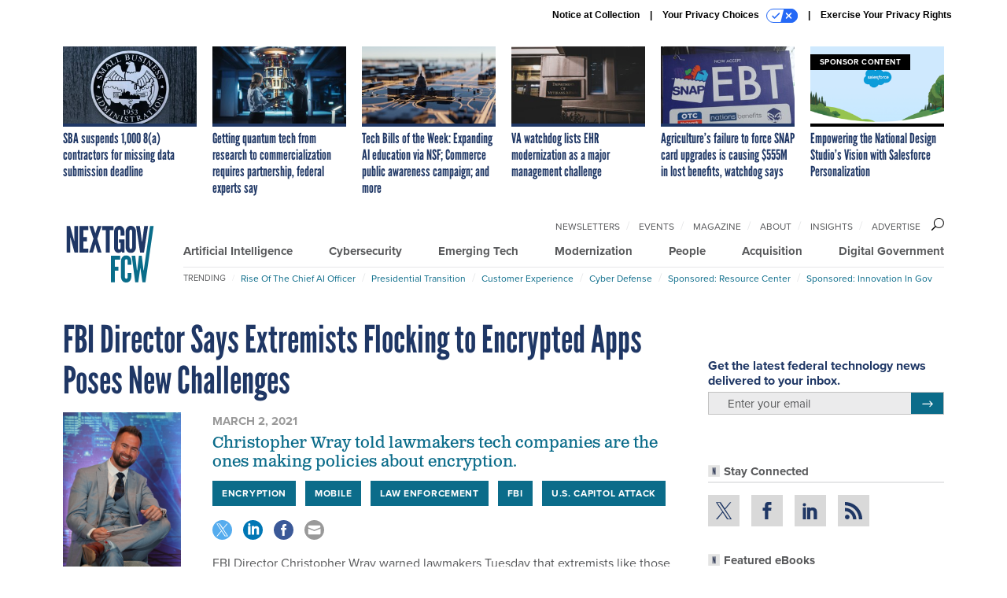

--- FILE ---
content_type: text/html; charset=utf-8
request_url: https://www.nextgov.com/cybersecurity/2021/03/fbi-director-says-extremists-flocking-encrypted-apps-poses-new-challenges/172397/
body_size: 21671
content:



<!DOCTYPE html>
<html lang="en">
  <head>
    <meta charset="utf-8">
    <meta http-equiv="X-UA-Compatible" content="IE=Edge;chrome=1"/>
    <meta name="viewport" content="width=device-width, initial-scale=1.0, maximum-scale=1.0, shrink-to-fit=no">
    
    

    <link rel="apple-touch-icon" sizes="180x180" href="/apple-touch-icon.png">
    <link rel="icon" type="image/png" sizes="32x32" href="/favicon-32x32.png">
    <link rel="icon" type="image/png" sizes="16x16" href="/favicon-16x16.png">
    <link rel="manifest" href="/site.webmanifest">

    
      <!-- Google Tag Manager -->
<script>(function(w,d,s,l,i){w[l]=w[l]||[];w[l].push({'gtm.start':
new Date().getTime(),event:'gtm.js'});var f=d.getElementsByTagName(s)[0],
j=d.createElement(s),dl=l!='dataLayer'?'&l='+l:'';j.async=true;j.src=
'https://www.googletagmanager.com/gtm.js?id='+i+dl;f.parentNode.insertBefore(j,f);
})(window,document,'script','dataLayer','GTM-5N9PF6K');</script>
<!-- End Google Tag Manager -->


    

    <meta name="google-site-verification" content="O-0li0EE8W7UlXELmgP5n5K4vcSIhmgtD44p1EytEIY" />

    <title>FBI Director Says Extremists Flocking to Encrypted Apps Poses New Challenges - Nextgov/FCW</title>

    <meta name="keywords" content=""/>
    <meta name="description" content="Christopher Wray told lawmakers tech companies are the ones making policies about encryption."/>

    
    <meta property="og:url" content="https://www.nextgov.com/cybersecurity/2021/03/fbi-director-says-extremists-flocking-encrypted-apps-poses-new-challenges/172397/"/>

    <meta property="og:site_name" content="Nextgov.com"/>

    <meta property="og:type" content="article"/>

    <meta property="og:description" content="Christopher Wray told lawmakers tech companies are the ones making policies about encryption."/>

    <meta property="og:title" content="FBI Director Says Extremists Flocking to Encrypted Apps Poses New Challenges"/>


    
    <meta property="fb:pages" content="187714067110"/>
    <meta property="article:publisher" content="https://www.facebook.com/NextgovFCW/"/>
    <meta property="fb:admins" content="578600878"/>
    <meta property="fb:app_id" content="622609557824468"/>

    <script type="application/ld+json">
{"url": "https://www.nextgov.com", "@context": "http://schema.org", "@type": "Organization", "sameAs": ["https://www.facebook.com/NextgovFCW/", "https://x.com/NextgovFCW", "https://www.linkedin.com/company/nextgovfcw/"], "name": "Nextgov/FCW"}
</script>

    
      <script type="application/ld+json">
{"mainEntityOfPage": "https://www.nextgov.com/cybersecurity/2021/03/fbi-director-says-extremists-flocking-encrypted-apps-poses-new-challenges/172397/", "dateModified": "2026-01-14T12:43:17", "description": "Christopher Wray told lawmakers tech companies are the ones making policies about encryption.", "publisher": {"@type": "Organization", "name": "Nextgov/FCW"}, "headline": "FBI Director Says Extremists Flocking to Encrypted Apps Poses New Challenges", "@context": "http://schema.org", "author": {"url": "/voices/frank-konkel/13175/", "@type": "Person", "name": "Frank Konkel"}, "@type": "Article", "datePublished": "2021-03-02T15:41:02"}
</script>
    

    
      
        <meta name="twitter:description" content="Christopher Wray told lawmakers tech companies are the ones making policies about encryption.">
      
        <meta name="twitter:title" content="FBI Director Says Extremists Flocking to Encrypted Apps Poses New Challenges">
      
        <meta name="twitter:site" content="@nextgov">
      
        <meta name="twitter:card" content="summary_large_image">
      
    

    
  
    <meta name="pubdate" content="2021-03-02T20:41:02+00:00"/>
  

  


    
      <link rel="canonical" href="https://www.nextgov.com/cybersecurity/2021/03/fbi-director-says-extremists-flocking-encrypted-apps-poses-new-challenges/172397/"/>
    

    
<link rel="preconnect" href="https://fonts.googleapis.com">
<link rel="preconnect" href="https://fonts.gstatic.com" crossorigin>
<link href="https://fonts.googleapis.com/css2?family=Lobster&display=swap" rel="stylesheet">
<link rel="stylesheet" href="https://use.typekit.net/xir6iir.css" />



    
    
    
    <link href="/static/base/third_party/bootstrap/bootstrap-4/css/base-bootstrap.css" rel="stylesheet" type="text/css"/>

    
  

<link rel="stylesheet" href="/static/compressed/django/css/nextgov-1e813e78ebbb.css" type="text/css" />




    
    

    
        
  <script type="text/javascript">
    var _iub = _iub || {}; _iub.cons_instructions = _iub.cons_instructions || [];
     _iub.cons_instructions.push(["init", {api_key: "Gmq7V2oztzS52sZ1R2AEedQF1mxiEpAa"}]);
  </script>
  <script type="text/javascript" src="https://cdn.iubenda.com/cons/iubenda_cons.js" async></script>



        
          
<script async type="text/javascript" src="https://securepubads.g.doubleclick.net/tag/js/gpt.js" class="_iub_cs_activate" data-iub-purposes="5"></script>
<script type="text/javascript">
  window.googletag = window.googletag || { cmd: [] };

  var GEMG = GEMG || {};
  (function(){
    GEMG.GPT = {
      ad_unit: '/617/nextgov.com/section_cybersecurity/content/pid_172397',
      base_ad_unit: '/617/nextgov.com',
      targeting: {
        page: {
          
          'topics': ['encryption','fbi','law-enforcement','ng-mobile','us-capitol-attack'],
          
          'post_id': ['172397'],
          
          'primary_category': ['cybersecurity'],
          
          'categories': ['cxo-briefing','cybersecurity','emerging-tech','modernization','policy','technology-news'],
          
          'referring_domain': ['Typed/Bookmarked']
          
        },
        slot: {}
      }
    };
  })();
</script>

        

        

        <script type="text/javascript">
          var GEMG = GEMG || {};

          GEMG.STATIC_ROOT = "/static/";
          GEMG.NON_CDN_STATIC_URL = "/static/";

        </script>

        
  


<script type="text/javascript" src="/static/compressed/django/js/cdea3ee9b197.js"></script>


  <script async type="module" src="/static/base/js/frontend-lib/dist/app.js?v=20.25.0"></script>



        <script>
          svg4everybody({
              
          });
        </script>

      <!--[if IE]>
      <script type="text/javascript" src="/static/base/js/ie.js?v=20.25.0"></script>
      <![endif]-->

      
        
          

<!-- Global site tag (gtag.js) - Google Analytics -->
<script async src="https://www.googletagmanager.com/gtag/js?id=G-EH9XT6TKN3"></script>
<script>
  GEMG.GoogleAnalytics = (GEMG.GoogleAnalytics || {});
  GEMG.GoogleAnalytics.Base = (GEMG.GoogleAnalytics.Base || {});
  GEMG.GoogleAnalytics.Config = {"tracking_ga4_id": "G-EH9XT6TKN3", "tag_manager_id": "GTM-5N9PF6K", "has_old_interstitial": false};

  window.dataLayer = window.dataLayer || [];
  function gtag(){dataLayer.push(arguments);}
  gtag('js', new Date());

  var oref = GEMG.URL.getUrlParam('oref');

  
    var params = {"site_section": "Cybersecurity", "publish_weekday": 2, "topics": "encryption,ng-mobile,law-enforcement,fbi,us-capitol-attack", "original_title": "FBI Director Says Extremists Flocking to Encrypted Apps Poses New Challenges", "word_count": 374, "date_published": "Mar 02, 2021 03:41 PM", "days_since_publication": 1790, "page_type": "post", "authors": "Frank Konkel", "organization": "Nextgov/FCW", "content_id": "post_manager.post.172397", "image_count": 0};
    params.custom_map = GEMG.GoogleAnalytics.Base.CUSTOM_MAP
    if (oref) {
      params.referring_module = oref;
    }
    gtag('config', 'G-EH9XT6TKN3', params);
  


</script>

        
      

      
        
          

<!-- Global site Chartbeat -->
<script type="text/javascript">
  (function() {
    /** CONFIGURATION START **/
    var _sf_async_config = window._sf_async_config = (window._sf_async_config || {});
    _sf_async_config.uid = 67132;
    _sf_async_config.domain = 'nextgov.com';
    _sf_async_config.flickerControl = false;
    _sf_async_config.useCanonical = true;
    _sf_async_config.useCanonicalDomain = true;
    _sf_async_config.sections = 'Cybersecurity';
    _sf_async_config.authors = 'Frank Konkel';
    /** CONFIGURATION END **/
    function loadChartbeat() {
        var e = document.createElement('script');
        var n = document.getElementsByTagName('script')[0];
        e.type = 'text/javascript';
        e.async = true;
        e.src = '//static.chartbeat.com/js/chartbeat.js';
        n.parentNode.insertBefore(e, n);
    }
    loadChartbeat();
  })();
</script>
<script async src="//static.chartbeat.com/js/chartbeat_mab.js"></script>

        
      

      <script>
  !(function () {
    var analytics = (window.analytics = window.analytics || []);
    if (!analytics.initialize)
      if (analytics.invoked)
        window.console &&
          console.error &&
          console.error("Segment snippet included twice.");
      else {
        analytics.invoked = !0;
        analytics.methods = [
          "trackSubmit",
          "trackClick",
          "trackLink",
          "trackForm",
          "pageview",
          "identify",
          "reset",
          "group",
          "track",
          "ready",
          "alias",
          "debug",
          "page",
          "once",
          "off",
          "on",
          "addSourceMiddleware",
          "addIntegrationMiddleware",
          "setAnonymousId",
          "addDestinationMiddleware",
        ];
        analytics.factory = function (e) {
          return function () {
            var t = Array.prototype.slice.call(arguments);
            t.unshift(e);
            analytics.push(t);
            return analytics;
          };
        };
        for (var e = 0; e < analytics.methods.length; e++) {
          var key = analytics.methods[e];
          analytics[key] = analytics.factory(key);
        }
        analytics.load = function (key, e) {
          var t = document.createElement("script");
          t.type = "text/javascript";
          t.async = !0;
          t.src =
            "https://cdn.segment.com/analytics.js/v1/" +
            key +
            "/analytics.min.js";
          var n = document.getElementsByTagName("script")[0];
          n.parentNode.insertBefore(t, n);
          analytics._loadOptions = e;
        };
        analytics._writeKey = "NHVoHjRvDMQGVY26iudJN9eK1JzO3J0x";
        analytics.SNIPPET_VERSION = "4.15.3";
        analytics.load("NHVoHjRvDMQGVY26iudJN9eK1JzO3J0x");
      }
  })();
</script>


      
        <script async src="https://pub.doubleverify.com/dvtag/35293539/DV1478738/pub.js"></script>
        <script>
          window.onDvtagReady = function (callback, timeout = 750) {
           window.dvtag = window.dvtag || {}
           dvtag.cmd = dvtag.cmd || []
           const opt = { callback, timeout, timestamp: new Date().getTime() }
           dvtag.cmd.push(function () { dvtag.queueAdRequest(opt) })
           setTimeout(function () {
            const cb = opt.callback
            opt.callback = null
            if (cb) cb()
           }, timeout)
          }
        </script>
      
    

    

<script>
!function(f,b,e,v,n,t,s)
{if(f.fbq)return;n=f.fbq=function(){n.callMethod?
n.callMethod.apply(n,arguments):n.queue.push(arguments)};
if(!f._fbq)f._fbq=n;n.push=n;n.loaded=!0;n.version='2.0';
n.queue=[];t=b.createElement(e);t.async=!0;
t.src=v;s=b.getElementsByTagName(e)[0];
s.parentNode.insertBefore(t,s)}(window,document,'script',
'https://connect.facebook.net/en_US/fbevents.js');
fbq('init', '10155007036758614'); 
fbq('track', 'PageView');





</script>
<noscript>
 <img height="1" width="1" src="https://www.facebook.com/tr?id=10155007036758614&ev=PageView&noscript=1" style="display: none;"/>
</noscript>


    
    
<meta name="sailthru.author" content="Frank Konkel"/>

<meta name="sailthru.date" content="2021-03-02T20:41:02Z"/>

<meta name="sailthru.description" content="Christopher Wray told lawmakers tech companies are the ones making policies about encryption."/>



<meta name="sailthru.title" content="FBI Director Says Extremists Flocking to Encrypted Apps Poses New Challenges"/>

<meta name="sailthru.tags" content="channel-cybersecurity,type-story,length-medium,site-nextgov"/>




    

    
  <script type="text/javascript">
    var disqus_shortname = 'unused';
    var disqus_identifier = 'post_172397';
    var disqus_url = 'https://www.nextgov.com/cybersecurity/2021/03/fbi-director-says-extremists-flocking-encrypted-apps-poses-new-challenges/172397/';
</script>

  <script>window.twttr = (function(d, s, id) {
  var js, fjs = d.getElementsByTagName(s)[0],
    t = window.twttr || {};
  if (d.getElementById(id)) return t;
  js = d.createElement(s);
  js.id = id;
  js.src = "https://platform.x.com/widgets.js";
  fjs.parentNode.insertBefore(js, fjs);

  t._e = [];
  t.ready = function(f) {
    t._e.push(f);
  };

  return t;
}(document, "script", "twitter-wjs"));</script>


  



    
      <script src="https://www.google.com/recaptcha/api.js" async defer></script>

    
  </head>

  <body class="no-js  post-page skybox-mobile-top">
    <script>
      
      document.body.className = document.body.className.replace("no-js ","");
    </script>

    
      <!-- Google Tag Manager (noscript) -->
<noscript><iframe src="https://www.googletagmanager.com/ns.html?id=GTM-5N9PF6K"
height="0" width="0" style="display:none;visibility:hidden"></iframe></noscript>
<!-- End Google Tag Manager (noscript) -->


    

    
      
  



<aside class="interstitial js-interstitial interstitial-mobile-disabled">
  <div class="interstitial-ad-container ad-container">
    <header class="interstitial-ad-header">
      <img src="/static/nextgov/img/nextgov-fcw-logo.svg" class="interstitial-logo" alt="Nextgov/FCW">
    </header>
    <div class="interstitial-ad-body">
      <div class="interstitial-ad-content">
        <div class="js-interstitial-desktop d-none d-xl-block">
          
<div
  
  class="ad ad-None" class="_iub_cs_activate" data-iub-purposes="5"
>
  <div class="ad-container">
    
    

  
    
      <script
        class="ad-stub ad-stub-desktop"
        data-ad-unit="/617/nextgov.com/welcome"
        data-ad-sizes="interstitial"
        
        
          data-ad-template="advert_slot_only"
        
        
          data-ad-targeting='40ccf724-574a-4a9d-9e1c-c17d616620e6'
        
        
      >
      
        GEMG.GPT.targeting.slot['40ccf724-574a-4a9d-9e1c-c17d616620e6'] = {
        
          'level': [
            '0'
          ]
        
        };
      
      </script>
    
  

  
    
      <noscript class="ad-noscript">
        
          <a href="https://pubads.g.doubleclick.net/gampad/jump?sz=interstitial&amp;c=856598845&amp;iu=%2F617%2Fnextgov.com%2Fwelcome&amp;t=noscript%3Dtrue%26referring_domain%3DTyped%252FBookmarked%26level%3D0">
            <img src="https://pubads.g.doubleclick.net/gampad/ad?sz=interstitial&amp;c=856598845&amp;iu=%2F617%2Fnextgov.com%2Fwelcome&amp;t=noscript%3Dtrue%26referring_domain%3DTyped%252FBookmarked%26level%3D0"/>
          </a>
        
      </noscript>
    
  


  </div>
</div>


        </div>

        <div class="js-interstitial-tablet d-none d-md-block d-xl-none">
          
<div
  
  class="ad ad-None" class="_iub_cs_activate" data-iub-purposes="5"
>
  <div class="ad-container">
    
    

  
    
      <script
        class="ad-stub ad-stub-tablet"
        data-ad-unit="/617/nextgov.com/welcome"
        data-ad-sizes="interstitial"
        
          data-ad-size-mapping="interstitial"
        
        
          data-ad-template="advert_slot_only"
        
        
          data-ad-targeting='93d0a132-d20b-4ac9-a530-8dcade5a4663'
        
        
      >
      
        GEMG.GPT.targeting.slot['93d0a132-d20b-4ac9-a530-8dcade5a4663'] = {
        
          'level': [
            '1'
          ]
        
        };
      
      </script>
    
  

  
    
      <noscript class="ad-noscript">
        
          <a href="https://pubads.g.doubleclick.net/gampad/jump?tile=1&amp;sz=interstitial&amp;c=758799849&amp;iu=%2F617%2Fnextgov.com%2Fwelcome&amp;t=noscript%3Dtrue%26referring_domain%3DTyped%252FBookmarked%26level%3D1">
            <img src="https://pubads.g.doubleclick.net/gampad/ad?tile=1&amp;sz=interstitial&amp;c=758799849&amp;iu=%2F617%2Fnextgov.com%2Fwelcome&amp;t=noscript%3Dtrue%26referring_domain%3DTyped%252FBookmarked%26level%3D1"/>
          </a>
        
      </noscript>
    
  


  </div>
</div>


        </div>

        <div class="js-interstitial-mobile d-md-none">
          
<div
  
  class="ad ad-None" class="_iub_cs_activate" data-iub-purposes="5"
>
  <div class="ad-container">
    
    

  
    
      <script
        class="ad-stub ad-stub-mobile"
        data-ad-unit="/617/nextgov.com/welcome"
        data-ad-sizes="block"
        
        
          data-ad-template="ad_plain"
        
        
          data-ad-targeting='7a3b7882-0d87-495f-8459-35b1721b22ce'
        
        
      >
      
        GEMG.GPT.targeting.slot['7a3b7882-0d87-495f-8459-35b1721b22ce'] = {
        
          'level': [
            '2'
          ]
        
        };
      
      </script>
    
  

  
    
      <noscript class="ad-noscript">
        
          <a href="https://pubads.g.doubleclick.net/gampad/jump?tile=2&amp;sz=300x250&amp;c=777585453&amp;iu=%2F617%2Fnextgov.com%2Fwelcome&amp;t=noscript%3Dtrue%26referring_domain%3DTyped%252FBookmarked%26level%3D2">
            <img src="https://pubads.g.doubleclick.net/gampad/ad?tile=2&amp;sz=300x250&amp;c=777585453&amp;iu=%2F617%2Fnextgov.com%2Fwelcome&amp;t=noscript%3Dtrue%26referring_domain%3DTyped%252FBookmarked%26level%3D2"/>
          </a>
        
      </noscript>
    
  


  </div>
</div>


        </div>
      </div>
    </div>
    <footer class="interstitial-ad-footer">
      <button class="interstitial-continue-btn js-interstitial-continue-btn">
        <span class="interstitial-continue-btn-text">
          Continue to the site<span class="interstitial-timer js-interstitial-timer"></span> &rarr;
        </span>
      </button>
    </footer>
  </div>
</aside>


    

    
  <script>
    var GEMG = window.GEMG || {};
    GEMG.Page = GEMG.Page || {};
    GEMG.Page.Config = {
    
        SPMSiteTag: "site-nextgov",
        SPMModules: ["ng_recommended"],

        recForYouTheme: "promo-theme-plain",
        recForYouTitle: "Recommended for You",
        recForYouOref: "ng-rec-for-you",
        recForYouTitleIcon: "base/svg/spritesheet.svg#icon-ng-logo-tiny",

        orefs: {
            infiniteScroll: "ng-next-story"
        },

        siteId: "ng_id",
    

    };
</script>

  <script>
    (function() {
      var interstitial = new NG.GPT.Interstitial();
      
  
    
        var suppressInterstitial = false;
      
  

      interstitial.init(suppressInterstitial);
    })();
  </script>


    
      <script>
  window.fbAsyncInit = function() {
    FB.init({
      appId      : '622609557824468',
      autoLogAppEvents : true,
      xfbml      : true,
      version    : 'v2.11'
    });
  };

  (function(d, s, id){
     var js, fjs = d.getElementsByTagName(s)[0];
     if (d.getElementById(id)) {return;}
     js = d.createElement(s); js.id = id;
     js.src = "https://connect.facebook.net/en_US/sdk.js";
     fjs.parentNode.insertBefore(js, fjs);
   }(document, 'script', 'facebook-jssdk'));
</script>

    

    <a accesskey="S" class="accessibility" href="#main">Skip to Content</a>

    
      

<div class="iub-privacy container">
<div class="row justify-content-end">
    <ul class="iub-privacy-list">
        <li class="iub-privacy-divider iub-privacy-item">
            <button class="iub-privacy-link iubenda-cs-uspr-link">Notice at Collection</button>
        </li>
        <li class="iub-privacy-divider iub-privacy-item">
            <button class="iub-privacy-link iubenda-cs-preferences-link">
                Your Privacy Choices   <svg
    
    class="iub-privacy-icon"
    aria-hidden="true"
  >
    <use xlink:href="/static/base/svg/spritesheet.svg?v=20.25.0#icon-privacy-choice"/>
  </svg>
            </button>
        </li>
        <li class="iub-privacy-item"><a id="iub-privacy-rights-link" class="iub-privacy-link" href="https://www.govexec.com/exercise-your-rights/">Exercise Your Privacy Rights</a></li>
    </ul>
    </div>
</div>



    

    
  <section class="l-before-top-nav d-none d-md-block">

    
  <div class="l-spacing-1rem-up">
    



<div class="container">
  <div
    class="skybox row js-sky-earth-box"
    data-position="article-top"
    data-spritesheet="/static/base/svg/spritesheet.svg"
  >
    
      <div
        
          class="d-none d-md-block col-md-3 col-lg-2"
        
      >
        


<aside
  
    class="skybox-item"
  
>
  <a
    class="skybox-link"
    href="/acquisition/2026/01/sba-suspends-1000-8-contractors-missing-data-submission-deadline/410905/?oref=ng-skybox-post"
    
  >
    

    <div class="skybox-image-container"><img class="skybox-img" src="https://cdn.nextgov.com/media/img/cd/2026/01/23/SBAdata20260123-1/261x157.jpg?1769189629" alt=""/></div>
    

    <span class="skybox-text">SBA suspends 1,000 8(a) contractors for missing data submission deadline</span>
  </a>
  
</aside>

      </div>
    
      <div
        
          class="d-none d-md-block col-md-3 col-lg-2"
        
      >
        


<aside
  
    class="skybox-item"
  
>
  <a
    class="skybox-link"
    href="/emerging-tech/2026/01/getting-quantum-tech-research-commercialization-requires-partnership-federal-experts-say/410909/?oref=ng-skybox-post"
    
  >
    

    <div class="skybox-image-container"><img class="skybox-img" src="https://cdn.nextgov.com/media/img/cd/2026/01/23/012826quantumNG/261x157.jpg?1769194672" alt=""/></div>
    

    <span class="skybox-text">Getting quantum tech from research to commercialization requires partnership, federal experts say</span>
  </a>
  
</aside>

      </div>
    
      <div
        
          class="d-none d-md-block col-md-3 col-lg-2"
        
      >
        


<aside
  
    class="skybox-item"
  
>
  <a
    class="skybox-link"
    href="/policy/2026/01/tech-bills-week-expanding-ai-education-nsf-commerce-public-awareness-campaign-and-more/410918/?oref=ng-skybox-post"
    
  >
    

    <div class="skybox-image-container"><img class="skybox-img" src="https://cdn.nextgov.com/media/img/cd/2026/01/23/GettyImages_1399560076/261x157.jpg?1769205635" alt=""/></div>
    

    <span class="skybox-text">Tech Bills of the Week: Expanding AI education via NSF; Commerce public awareness campaign; and more</span>
  </a>
  
</aside>

      </div>
    
      <div
        
          class="d-none d-lg-block col-lg-2"
        
      >
        


<aside
  
    class="skybox-item"
  
>
  <a
    class="skybox-link"
    href="/modernization/2026/01/va-watchdog-lists-ehr-modernization-major-management-challenge/410919/?oref=ng-skybox-post"
    
  >
    

    <div class="skybox-image-container"><img class="skybox-img" src="https://cdn.nextgov.com/media/img/cd/2026/01/23/012326VANG/261x157.jpg?1769205921" alt=""/></div>
    

    <span class="skybox-text">VA watchdog lists EHR modernization as a major management challenge</span>
  </a>
  
</aside>

      </div>
    
      <div
        
          class="d-none d-lg-block col-lg-2"
        
      >
        


<aside
  
    class="skybox-item"
  
>
  <a
    class="skybox-link"
    href="/digital-government/2026/01/agricultures-failure-force-snap-card-upgrades-causing-555m-lost-benefits-watchdog-says/410882/?oref=ng-skybox-post"
    
  >
    

    <div class="skybox-image-container"><img class="skybox-img" src="https://cdn.nextgov.com/media/img/cd/2026/01/22/012226SNAPNG/261x157.jpg?1769123254" alt=""/></div>
    

    <span class="skybox-text">Agriculture’s failure to force SNAP card upgrades is causing $555M in lost benefits, watchdog says</span>
  </a>
  
</aside>

      </div>
    
      <div
        
          class="d-none d-md-block col-md-3 col-lg-2"
        
      >
        


<aside
  
    class="skybox-item skybox-item-sponsored"
  
>
  <a
    class="skybox-link"
    href="/sponsors/2025/12/empowering-national-design-studios-vision-salesforce-personalization/410366/?oref=ng-skybox-post"
    
  >
    
      <span class="skybox-label">sponsor content</span>
    

    <div class="skybox-image-container"><img class="skybox-img" src="https://cdn.nextgov.com/media/img/cd/2025/12/23/Screen_Shot_2025_12_23_at_11.00.28_AM/261x157.png?1766505690" alt=""/></div>
    

    <span class="skybox-text">Empowering the National Design Studio’s Vision with Salesforce Personalization</span>
  </a>
  
</aside>

      </div>
    

    <div class="owl-carousel skybox-carousel col-xs-12 d-md-none">
      
        <div class="skybox-carousel-item" data-internal-position="0">
          


<aside
  
    class="skybox-item"
  
>
  <a
    class="skybox-link"
    href="/acquisition/2026/01/sba-suspends-1000-8-contractors-missing-data-submission-deadline/410905/?oref=ng-skybox-post"
    
  >
    

    <div class="skybox-image-container"><img class="skybox-img" src="https://cdn.nextgov.com/media/img/cd/2026/01/23/SBAdata20260123-1/261x157.jpg?1769189629" alt=""/></div>
    

    <span class="skybox-text">SBA suspends 1,000 8(a) contractors for missing data submission deadline</span>
  </a>
  
</aside>

        </div>
      
        <div class="skybox-carousel-item" data-internal-position="1">
          


<aside
  
    class="skybox-item"
  
>
  <a
    class="skybox-link"
    href="/emerging-tech/2026/01/getting-quantum-tech-research-commercialization-requires-partnership-federal-experts-say/410909/?oref=ng-skybox-post"
    
  >
    

    <div class="skybox-image-container"><img class="skybox-img" src="https://cdn.nextgov.com/media/img/cd/2026/01/23/012826quantumNG/261x157.jpg?1769194672" alt=""/></div>
    

    <span class="skybox-text">Getting quantum tech from research to commercialization requires partnership, federal experts say</span>
  </a>
  
</aside>

        </div>
      
        <div class="skybox-carousel-item" data-internal-position="2">
          


<aside
  
    class="skybox-item"
  
>
  <a
    class="skybox-link"
    href="/policy/2026/01/tech-bills-week-expanding-ai-education-nsf-commerce-public-awareness-campaign-and-more/410918/?oref=ng-skybox-post"
    
  >
    

    <div class="skybox-image-container"><img class="skybox-img" src="https://cdn.nextgov.com/media/img/cd/2026/01/23/GettyImages_1399560076/261x157.jpg?1769205635" alt=""/></div>
    

    <span class="skybox-text">Tech Bills of the Week: Expanding AI education via NSF; Commerce public awareness campaign; and more</span>
  </a>
  
</aside>

        </div>
      
        <div class="skybox-carousel-item" data-internal-position="3">
          


<aside
  
    class="skybox-item"
  
>
  <a
    class="skybox-link"
    href="/modernization/2026/01/va-watchdog-lists-ehr-modernization-major-management-challenge/410919/?oref=ng-skybox-post"
    
  >
    

    <div class="skybox-image-container"><img class="skybox-img" src="https://cdn.nextgov.com/media/img/cd/2026/01/23/012326VANG/261x157.jpg?1769205921" alt=""/></div>
    

    <span class="skybox-text">VA watchdog lists EHR modernization as a major management challenge</span>
  </a>
  
</aside>

        </div>
      
        <div class="skybox-carousel-item" data-internal-position="4">
          


<aside
  
    class="skybox-item"
  
>
  <a
    class="skybox-link"
    href="/digital-government/2026/01/agricultures-failure-force-snap-card-upgrades-causing-555m-lost-benefits-watchdog-says/410882/?oref=ng-skybox-post"
    
  >
    

    <div class="skybox-image-container"><img class="skybox-img" src="https://cdn.nextgov.com/media/img/cd/2026/01/22/012226SNAPNG/261x157.jpg?1769123254" alt=""/></div>
    

    <span class="skybox-text">Agriculture’s failure to force SNAP card upgrades is causing $555M in lost benefits, watchdog says</span>
  </a>
  
</aside>

        </div>
      
        <div class="skybox-carousel-item" data-internal-position="5">
          


<aside
  
    class="skybox-item skybox-item-sponsored"
  
>
  <a
    class="skybox-link"
    href="/sponsors/2025/12/empowering-national-design-studios-vision-salesforce-personalization/410366/?oref=ng-skybox-post"
    
  >
    
      <span class="skybox-label">sponsor content</span>
    

    <div class="skybox-image-container"><img class="skybox-img" src="https://cdn.nextgov.com/media/img/cd/2025/12/23/Screen_Shot_2025_12_23_at_11.00.28_AM/261x157.png?1766505690" alt=""/></div>
    

    <span class="skybox-text">Empowering the National Design Studio’s Vision with Salesforce Personalization</span>
  </a>
  
</aside>

        </div>
      
    </div>

  </div>
</div>


  </div>


    <div class="js-article-top-ad js-top-ad advert-plain-gray">
      
<div
  
  class="ad ad-None" class="_iub_cs_activate" data-iub-purposes="5"
>
  <div class="ad-container">
    
    

  
    
      <script
        class="ad-stub ad-stub-desktop"
        data-ad-unit="/617/nextgov.com/section_cybersecurity/content/pid_172397"
        data-ad-sizes="billboard,leaderboard"
        
        
        
          data-ad-targeting='6d91b557-6656-4e4e-b0a8-a3fcb9eddbe6'
        
        
      >
      
        GEMG.GPT.targeting.slot['6d91b557-6656-4e4e-b0a8-a3fcb9eddbe6'] = {
        
          'level': [
            '3'
          ],
        
          'topics': [
            'encryption',
          
            'fbi',
          
            'law-enforcement',
          
            'ng-mobile',
          
            'us-capitol-attack'
          ],
        
          'post_id': [
            '172397'
          ],
        
          'keywords': [],
        
          'primary_category': [
            'cybersecurity'
          ],
        
          'categories': [
            'cxo-briefing',
          
            'cybersecurity',
          
            'emerging-tech',
          
            'modernization',
          
            'policy',
          
            'technology-news'
          ]
        
        };
      
      </script>
    
  

  
    
  


  </div>
</div>


      
<div
  
  class="ad ad-None" class="_iub_cs_activate" data-iub-purposes="5"
>
  <div class="ad-container">
    
    

  
    
      <script
        class="ad-stub ad-stub-tablet"
        data-ad-unit="/617/nextgov.com/section_cybersecurity/content/pid_172397"
        data-ad-sizes="leaderboard"
        
          data-ad-size-mapping="tablet_top_ad"
        
        
        
          data-ad-targeting='ec58943a-b9e3-4d7a-9bc5-199116da2670'
        
        
      >
      
        GEMG.GPT.targeting.slot['ec58943a-b9e3-4d7a-9bc5-199116da2670'] = {
        
          'level': [
            '4'
          ],
        
          'topics': [
            'encryption',
          
            'fbi',
          
            'law-enforcement',
          
            'ng-mobile',
          
            'us-capitol-attack'
          ],
        
          'post_id': [
            '172397'
          ],
        
          'keywords': [],
        
          'primary_category': [
            'cybersecurity'
          ],
        
          'categories': [
            'cxo-briefing',
          
            'cybersecurity',
          
            'emerging-tech',
          
            'modernization',
          
            'policy',
          
            'technology-news'
          ]
        
        };
      
      </script>
    
  

  
    
  


  </div>
</div>


    </div>

  </section>


    <div id="wrapper">
      <!-- homepage takeover -->
      
      
        

        
  


<div id="alt-navbar-placeholder">
  <div id="header" class="alt-navbar">
    <div class="alt-navbar-top-area">
      <div class="container">
        <div class="row">
          <div class="col-12">

            <a href="/?oref=ng-nav" class="alt-navbar-logo-link">
              <img src="/static/nextgov/img/nextgov-fcw-logo.svg" class="alt-navbar-logo-svg" alt="Nextgov/FCW">
              <img src="/static/nextgov/img/nextgov-fcw-logo.svg" class="alt-navbar-small-logo-svg" alt="Nextgov/FCW">
            </a>

            <ul class="nav-links nav-links-main js-primary-nav-bar">
  <li class="nav-links-item">
    <a class="nav-links-link" href="/artificial-intelligence/?oref=ng-nav">Artificial Intelligence</a>
  </li>
  <li class="nav-links-item">
    <a class="nav-links-link" href="/cybersecurity/?oref=ng-nav">Cybersecurity</a>
  </li>
  <li class="nav-links-item">
    <a class="nav-links-link" href="/emerging-tech/?oref=ng-nav">Emerging Tech</a>
  </li>
  <li class="nav-links-item">
    <a class="nav-links-link" href="/modernization/?oref=ng-nav">Modernization</a>
  </li>
  <li class="nav-links-item">
    <a class="nav-links-link" href="/people/?oref=ng-nav">People</a>
  </li>
  <li class="nav-links-item">
    <a class="nav-links-link" href="/acquisition/?oref=ng-nav">Acquisition</a>
  </li>
  <li class="nav-links-item">
    <a class="nav-links-link" href="/digital-government/?oref=ng-nav">Digital Government</a>
  </li>
</ul>


            <!-- closing <li> must be on same line -->
            <ul class="divided-links divided-links-nav-extra js-secondary-nav-bar" id="nav-extra-links">
              <li class="divided-links-item">
                <a class="divided-links-link" href="/newsletters/?oref=ng-nav">Newsletters</a></li>
              <li class="divided-links-item">
                <a class="divided-links-link" href="/events/?oref=ng-nav">Events</a></li>
              <li class="divided-links-item">
                <a class="divided-links-link" href="/f/subscribe-fcw-magazine/?oref=ng-nav">Magazine</a></li>
              <li class="divided-links-item">
                <a class="divided-links-link" href="/about/?oref=ng-nav">About</a></li>
                <li class="divided-links-item">
                  <a class="divided-links-link" href="/insights/?oref=ng-nav">Insights</a></li>
              <li class="divided-links-item">
                <a class="divided-links-link" href="https://about.govexec.com/connect/">Advertise</a></li>
            </ul>

            

<div class="search-box-2">
  <div class="search-box-2-inner">
    <button type="button" class="search-box-2-expand-btn icon-button">
        <svg
    
    class="search-box-2-mag-svg"
    
  >
    <use xlink:href="/static/base/svg/spritesheet.svg?v=20.25.0#icon-search"/>
  </svg>
    </button>
    <form class="search-box-2-input-holder" action="/search/">
      <input class="search-box-2-input" type="text" name="q" placeholder="Search" required>
      <button type="submit" class="search-box-2-submit">
          <svg
    
    class="search-box-2-submit-svg"
    
  >
    <use xlink:href="/static/base/svg/spritesheet.svg?v=20.25.0#icon-arrow-right-1b"/>
  </svg>
      </button>
    </form>
    <button type="button" class="search-box-2-close-btn icon-button">
        <svg
    
    class="search-box-2-close-svg"
    
  >
    <use xlink:href="/static/base/svg/spritesheet.svg?v=20.25.0#icon-close"/>
  </svg>
    </button>
  </div>
</div>


            <button class="alt-navbar-menu-btn hamburger hamburger--squeeze d-xl-none" type="button">
              <span class="hamburger-box">
                <span class="hamburger-inner"></span>
              </span>
            </button>

          </div>
        </div>
      </div>
    </div>
    <div class="alt-navbar-bottom-area">
      <div class="container">
        <div class="row">
          <div class="col-12">
            <!-- closing </li> must be on same line -->
<ul class="divided-links divided-links-nav-trending js-trending-nav-bar">
  <li class="divided-links-item divided-links-item-title">Trending</li>
  
    <li class="divided-links-item">
      <a
        class="divided-links-link"
        href="/topic/rise-chief-ai-officer/?oref=ng-nav-trending"
        
        
      >Rise of the Chief AI Officer</a></li>
  
    <li class="divided-links-item">
      <a
        class="divided-links-link"
        href="/topic/presidential-transition/?oref=ng-nav-trending"
        
        
      >Presidential Transition</a></li>
  
    <li class="divided-links-item">
      <a
        class="divided-links-link"
        href="/topic/customer-experience/?oref=ng-nav-trending"
        
        
      >Customer Experience</a></li>
  
    <li class="divided-links-item">
      <a
        class="divided-links-link"
        href="/topic/cyber-defense/?oref=ng-nav-trending"
        
        
      >Cyber Defense</a></li>
  
    <li class="divided-links-item">
      <a
        class="divided-links-link"
        href="https://www.nextgov.com/resource-centers/?oref=ng-nav-trending"
        
        
      >Sponsored: Resource Center</a></li>
  
    <li class="divided-links-item">
      <a
        class="divided-links-link"
        href="https://www.nextgov.com/sponsor-content-v2/raising-the-bar-for-network-defense/?oref=ng-nav-trending"
        
        
      >Sponsored: Innovation in Gov</a></li>
  
</ul>

          </div>
        </div>
      </div>
    </div>
  </div>
</div>

<nav id="menu" class="menu">
  <div class="menu-inner">
    <div class="container">
      <div class="row">
        
  <div class="col-12">
    <ul class="menu-links menu-main-links">
      <li class="menu-link-item">
        <a class="menu-link" href="/artificial-intelligence/?oref=ng-nav">Artificial Intelligence</a>
      </li>
      <li class="menu-link-item">
        <a class="menu-link" href="/cybersecurity/?oref=ng-nav">Cybersecurity</a>
      </li>
      <li class="menu-link-item">
        <a class="menu-link" href="/emerging-tech/?oref=ng-nav">Emerging Tech</a>
      </li>
      <li class="menu-link-item">
        <a class="menu-link" href="/modernization/?oref=ng-nav">Modernization</a>
      </li>
      <li class="menu-link-item">
        <a class="menu-link" href="/people/?oref=ng-nav">People</a>
      </li>
      <li class="menu-link-item">
        <a class="menu-link" href="/acquisition/?oref=ng-nav">Acquisition</a>
      </li>
      <li class="menu-link-item">
        <a class="menu-link" href="/digital-government/?oref=ng-nav">Digital Government</a>
      </li>
    </ul>
  </div>


        
  <div class="col-12">
    <div class="menu-divider rule-dots-1 dots-0-blue"></div>
  </div>


        
  <div class="col-12 menu-site-links-grp">
    <!-- closing <li> must be on same line -->
    <ul class="divided-links divided-links-alt">
      <li class="divided-links-item">
        <a class="divided-links-link" href="/newsletters/?oref=ng-nav">Newsletters</a></li>
      <li class="divided-links-item">
        <a class="divided-links-link" href="/events/?oref=ng-nav">Events</a></li>
      <li class="divided-links-item">
        <a class="divided-links-link" href="/f/subscribe-fcw-magazine/?oref=ng-nav">Magazine</a></li>
      <li class="divided-links-item">
        <a class="divided-links-link" href="/about/?oref=ng-nav">About</a></li>
      <li class="divided-links-item">
        <a class="divided-links-link" href="/insights/?oref=ng-nav">Insights</a></li>
      <li class="divided-links-item">
        <a class="divided-links-link" href="https://about.govexec.com/connect/">Advertise</a></li>
    </ul>
  </div>


        
          <div class="col-12 d-md-none">
            <div class="menu-divider rule-dots-1 dots-0-blue"></div>
          </div>
        

        <div class="col-12 d-md-none menu-social-options">
          
  <ul class="social-options social-options-menu">
    <li class="social-options-item">
      <a href="https://x.com/NextgovFCW" target="_blank">
          <svg
    
    class="social-options-svg"
    
  >
    <use xlink:href="/static/base/svg/spritesheet.svg?v=20.25.0#icon-x-2"/>
  </svg>
      </a>
    </li>
    <li class="social-options-item">
      <a href="https://www.linkedin.com/company/nextgovfcw/" target="_blank">
          <svg
    
    class="social-options-svg"
    
  >
    <use xlink:href="/static/base/svg/spritesheet.svg?v=20.25.0#icon-linkedin-2"/>
  </svg>
      </a>
    </li>
    <li class="social-options-item">
      <a href="https://www.facebook.com/NextgovFCW/" target="_blank">
          <svg
    
    class="social-options-svg"
    
  >
    <use xlink:href="/static/base/svg/spritesheet.svg?v=20.25.0#icon-facebook-2"/>
  </svg>
      </a>
    </li>
    <li class="social-options-item">
      <a href="/rss/all/" target="_blank">
          <svg
    
    class="social-options-svg"
    
  >
    <use xlink:href="/static/base/svg/spritesheet.svg?v=20.25.0#icon-rss-2"/>
  </svg>
      </a>
    </li>
  </ul>

        </div>

        
          <div class="col-12 d-md-none">
            <div class="menu-divider rule-dots-1 dots-0-blue"></div>
          </div>
        

        
          

<div class="col-12 iub-privacy-menu">
    <ul class="iub-privacy-list">
      <li class="iub-privacy-divider iub-privacy-item">
          <button class="iub-privacy-link iubenda-cs-uspr-link" id="iub-notice-at-collection-btn">Notice at Collection</button>
      </li>
      <li class="iub-privacy-item">
          <button class="iub-privacy-link iubenda-cs-preferences-link" id="iub-privacy-choices-btn">
              Your Privacy Choices   <svg
    
    class="iub-privacy-icon"
    aria-hidden="true"
  >
    <use xlink:href="/static/base/svg/spritesheet.svg?v=20.25.0#icon-privacy-choice"/>
  </svg>
          </button>
      </li>
      <li class="iub-privacy-rights-link"><a id="iub-privacy-rights-menu-link" class="iub-privacy-link" href="https://www.govexec.com/exercise-your-rights/">Exercise Your Privacy Rights</a></li>
    </ul>
  </div>

        
        

      </div>
    </div>
  </div>
</nav>



        
        
  <div class="l-spacing-1rem-up">
    



<div class="container">
  <div
    class="skybox row js-sky-earth-box"
    data-position="article-top-mobile"
    data-spritesheet="/static/base/svg/spritesheet.svg"
  >
    <div class="skybox-mobile-post-carousel">
      <div id="skybox-mobile-post-item-container" class="skybox-mobile-post-item-container active2">
        
          
            <div class="skybox-mobile-post-column">
          
          <div class="skybox-mobile-post-item">
            


<aside
  
    class="skybox-item"
  
>
  <a
    class="skybox-link"
    href="/acquisition/2026/01/sba-suspends-1000-8-contractors-missing-data-submission-deadline/410905/?oref=ng-skybox-post-mobile"
    
  >
    <span class="skybox-text">SBA suspends 1,000 8(a) contractors for missing data submission deadline</span>
  </a>
  
</aside>

            <hr>
          </div>
          
        
          
          <div class="skybox-mobile-post-item">
            


<aside
  
    class="skybox-item"
  
>
  <a
    class="skybox-link"
    href="/emerging-tech/2026/01/getting-quantum-tech-research-commercialization-requires-partnership-federal-experts-say/410909/?oref=ng-skybox-post-mobile"
    
  >
    <span class="skybox-text">Getting quantum tech from research to commercialization requires partnership, federal experts say</span>
  </a>
  
</aside>

            <hr>
          </div>
          
            </div>
          
        
          
            <div class="skybox-mobile-post-column">
          
          <div class="skybox-mobile-post-item">
            


<aside
  
    class="skybox-item"
  
>
  <a
    class="skybox-link"
    href="/policy/2026/01/tech-bills-week-expanding-ai-education-nsf-commerce-public-awareness-campaign-and-more/410918/?oref=ng-skybox-post-mobile"
    
  >
    <span class="skybox-text">Tech Bills of the Week: Expanding AI education via NSF; Commerce public awareness campaign; and more</span>
  </a>
  
</aside>

            <hr>
          </div>
          
        
          
          <div class="skybox-mobile-post-item">
            


<aside
  
    class="skybox-item"
  
>
  <a
    class="skybox-link"
    href="/modernization/2026/01/va-watchdog-lists-ehr-modernization-major-management-challenge/410919/?oref=ng-skybox-post-mobile"
    
  >
    <span class="skybox-text">VA watchdog lists EHR modernization as a major management challenge</span>
  </a>
  
</aside>

            <hr>
          </div>
          
            </div>
          
        
          
            <div class="skybox-mobile-post-column">
          
          <div class="skybox-mobile-post-item">
            


<aside
  
    class="skybox-item"
  
>
  <a
    class="skybox-link"
    href="/digital-government/2026/01/agricultures-failure-force-snap-card-upgrades-causing-555m-lost-benefits-watchdog-says/410882/?oref=ng-skybox-post-mobile"
    
  >
    <span class="skybox-text">Agriculture’s failure to force SNAP card upgrades is causing $555M in lost benefits, watchdog says</span>
  </a>
  
</aside>

            <hr>
          </div>
          
        
          
          <div class="skybox-mobile-post-item">
            


<aside
  
    class="skybox-item skybox-item-sponsored"
  
>
  <a
    class="skybox-link"
    href="/sponsors/2025/12/empowering-national-design-studios-vision-salesforce-personalization/410366/?oref=ng-skybox-post-mobile"
    
  >
    <span class="skybox-text"><span>[SPONSORED]</span> Empowering the National Design Studio’s Vision with Salesforce Personalization</span>
  </a>
  
</aside>

            <hr>
          </div>
          
            </div>
          
        
      </div>
      <svg id="skybox-mobile-left-arrow" class="skybox-icon">
        <use xlink:href="/static/base/svg/spritesheet.svg#icon-carrot-left"></use>
      </svg>
      <svg id="skybox-mobile-right-arrow" class="skybox-icon right">
        <use xlink:href="/static/base/svg/spritesheet.svg#icon-carrot-right"></use>
      </svg>
      <div class="skybox-mobile-post-carousel-dot-container"><div class="skybox-mobile-post-carousel-dot"></div><div class="skybox-mobile-post-carousel-dot"></div><div class="skybox-mobile-post-carousel-dot active"></div></div>
    </div>
  </div>
</div>


  </div>

      

      <main id="main" role="main" class="l-main">
        
  <div class="js-articles">
    
  






<article
  id="fbi-director-says-extremists-flocking-encrypted-apps-poses-new-challenges-172397"
  class="content js-article"
  data-ad-unit="/617/nextgov.com/section_cybersecurity/content/pid_172397"
  data-primary-category="cybersecurity"
  data-categories="cxo-briefing,cybersecurity,emerging-tech,modernization,policy,technology-news"
  data-sailthru="{&quot;url&quot;: &quot;/cybersecurity/2021/03/fbi-director-says-extremists-flocking-encrypted-apps-poses-new-challenges/172397/&quot;, &quot;track_url&quot;: true, &quot;spider&quot;: true, &quot;horizon_domain&quot;: &quot;horizon.nextgov.com&quot;, &quot;tags&quot;: &quot;channel-cybersecurity,type-story,length-medium,site-nextgov&quot;}"
  data-suppress-drop-cap="False"
  data-topics="encryption,fbi,law-enforcement,ng-mobile,us-capitol-attack"
  data-full-url="https://www.nextgov.com/cybersecurity/2021/03/fbi-director-says-extremists-flocking-encrypted-apps-poses-new-challenges/172397/"
  data-id="172397"
  data-title="FBI Director Says Extremists Flocking to Encrypted Apps Poses New Challenges"
  data-browser-title="FBI Director Says Extremists Flocking to Encrypted Apps Poses New Challenges - Nextgov/FCW"
  data-url="/cybersecurity/2021/03/fbi-director-says-extremists-flocking-encrypted-apps-poses-new-challenges/172397/"
  data-authors="Frank Konkel"
>
  

  <div class="l-content-container-unconstrained-mobile">
    <div class="l-content-row"><div class="l-content-right-rail-companion"><header class="
  content-header l-spacing-0hrem l-spacing-0hrem-sm-up l-spacing-1rem-md-up l-spacing-1hrem-xl-up
"><h1 class="content-title">FBI Director Says Extremists Flocking to Encrypted Apps Poses New Challenges</h1></header></div><div class="l-content-right-rail"><div class="l-content-rail-item advert-placeholder advert-placeholder-tower"><div
  
  class="ad ad-None" class="_iub_cs_activate" data-iub-purposes="5"
><div class="ad-container"><script
        class="ad-stub ad-stub-desktop"
        data-ad-unit="/617/nextgov.com/section_cybersecurity/content/pid_172397"
        data-ad-sizes="tower"
        
        
        
          data-ad-targeting='ef1d7105-622a-4777-8ed9-bf9b5bc1f9e4'
        
        
      >
      
        GEMG.GPT.targeting.slot['ef1d7105-622a-4777-8ed9-bf9b5bc1f9e4'] = {
        
          'level': [
            '5'
          ],
        
          'topics': [
            'encryption',
          
            'fbi',
          
            'law-enforcement',
          
            'ng-mobile',
          
            'us-capitol-attack'
          ],
        
          'post_id': [
            '172397'
          ],
        
          'keywords': [],
        
          'primary_category': [
            'cybersecurity'
          ],
        
          'categories': [
            'cxo-briefing',
          
            'cybersecurity',
          
            'emerging-tech',
          
            'modernization',
          
            'policy',
          
            'technology-news'
          ]
        
        };
      
      </script></div></div><div
  
  class="ad ad-None" class="_iub_cs_activate" data-iub-purposes="5"
><div class="ad-container"><script
        class="ad-stub ad-stub-tablet"
        data-ad-unit="/617/nextgov.com/section_cybersecurity/content/pid_172397"
        data-ad-sizes="tower"
        
        
        
          data-ad-targeting='e17e36d3-0cdd-4d1e-9c3b-93406e333cae'
        
        
      >
      
        GEMG.GPT.targeting.slot['e17e36d3-0cdd-4d1e-9c3b-93406e333cae'] = {
        
          'level': [
            '6'
          ],
        
          'topics': [
            'encryption',
          
            'fbi',
          
            'law-enforcement',
          
            'ng-mobile',
          
            'us-capitol-attack'
          ],
        
          'post_id': [
            '172397'
          ],
        
          'keywords': [],
        
          'primary_category': [
            'cybersecurity'
          ],
        
          'categories': [
            'cxo-briefing',
          
            'cybersecurity',
          
            'emerging-tech',
          
            'modernization',
          
            'policy',
          
            'technology-news'
          ]
        
        };
      
      </script></div></div></div><div class="l-content-rail-item"></div><div class="l-content-rail-item"><aside class="newsletter-module-subscribe" data-controller="newsletter-module" data-newsletter-module-newsletter-survey-outlet=".newsletter-module-survey-modal" data-newsletter-module-input-error-class="has-danger"><div class="subscribe-title">
        
  Get the latest federal technology news delivered to your inbox.

      </div><p class="subscribe-text"></p><form class="newsletter-module-subscribe-form" action="/newsletter-subscribe-v2/" method="post" data-newsletter-module-target="form" data-action="newsletter-module#validate"><input type="hidden" name="source-signup" value="ng-rail-post" data-newsletter-module-target="sourceSignup" /><input type="hidden" name="newsletter-ng-today" value="on"/><div class="form-group"><label class="subscribe-label"><span class="sr-only">email</span><div class="input-group" data-newsletter-module-target="emailInputGroup"><input class="form-control form-control-lg" name="email" type="email" placeholder=" Enter your email " required autocomplete="email" data-newsletter-module-target="email"><span class="input-group-append"><button class="btn btn-secondary" type="button" aria-label="Register for Newsletter (Opens a Dialog)" data-action="newsletter-module#validate"><svg
    
    class="subscribe-submit-icon"
    
  ><use xlink:href="/static/base/svg/spritesheet.svg?v=20.25.0#icon-arrow-right"/></svg><span class="sr-only">Register for Newsletter</span></button></span></div></label></div></form></aside><hr class="subscribe-hr"></div><div class="l-content-rail-item"><div class="social-media-icons-container"><div class="social-media-icons-header"><svg
    
    class="icon-ng-logo-tiny-svg"
    
  ><use xlink:href="/static/base/svg/spritesheet.svg?v=20.25.0#icon-ng-logo-tiny"/></svg><div class="rectangle-icon"></div><p>Stay Connected</p></div><div class="social-media-icons"><a href="https://x.com/NextgovFCW" target="_blank"><svg
    id="social-media-icons-x"
    class="social-media-icons-svg"
    
  ><use xlink:href="/static/base/svg/spritesheet.svg?v=20.25.0#icon-x-2"/></svg></a><a href="https://www.facebook.com/NextgovFCW/" target="_blank"><svg
    id="social-media-icons-facebook"
    class="social-media-icons-svg"
    
  ><use xlink:href="/static/base/svg/spritesheet.svg?v=20.25.0#icon-facebook-2"/></svg></a><a href="https://www.linkedin.com/company/nextgovfcw/" target="_blank"><svg
    
    class="social-media-icons-svg"
    
  ><use xlink:href="/static/base/svg/spritesheet.svg?v=20.25.0#icon-linkedin-2"/></svg></a><a href="/rss/all/" target="_blank"><svg
    
    class="social-media-icons-svg"
    
  ><use xlink:href="/static/base/svg/spritesheet.svg?v=20.25.0#icon-rss-2"/></svg></a></div></div></div><div class="l-content-rail-item advert-placeholder advert-placeholder-block"><div
  
  class="ad ad-None" class="_iub_cs_activate" data-iub-purposes="5"
><div class="ad-container"><script
        class="ad-stub ad-stub-desktop"
        data-ad-unit="/617/nextgov.com/section_cybersecurity/content/pid_172397"
        data-ad-sizes="block"
        
        
        
          data-ad-targeting='98a8ddce-663b-4d14-b847-ea2cc437dda1'
        
        
      >
      
        GEMG.GPT.targeting.slot['98a8ddce-663b-4d14-b847-ea2cc437dda1'] = {
        
          'level': [
            '7'
          ],
        
          'topics': [
            'encryption',
          
            'fbi',
          
            'law-enforcement',
          
            'ng-mobile',
          
            'us-capitol-attack'
          ],
        
          'post_id': [
            '172397'
          ],
        
          'keywords': [],
        
          'primary_category': [
            'cybersecurity'
          ],
        
          'categories': [
            'cxo-briefing',
          
            'cybersecurity',
          
            'emerging-tech',
          
            'modernization',
          
            'policy',
          
            'technology-news'
          ]
        
        };
      
      </script></div></div><div
  
  class="ad ad-None" class="_iub_cs_activate" data-iub-purposes="5"
><div class="ad-container"><script
        class="ad-stub ad-stub-tablet"
        data-ad-unit="/617/nextgov.com/section_cybersecurity/content/pid_172397"
        data-ad-sizes="block"
        
        
        
          data-ad-targeting='2bc40aa5-fbc7-4335-813c-dd12c5c17e37'
        
        
      >
      
        GEMG.GPT.targeting.slot['2bc40aa5-fbc7-4335-813c-dd12c5c17e37'] = {
        
          'level': [
            '8'
          ],
        
          'topics': [
            'encryption',
          
            'fbi',
          
            'law-enforcement',
          
            'ng-mobile',
          
            'us-capitol-attack'
          ],
        
          'post_id': [
            '172397'
          ],
        
          'keywords': [],
        
          'primary_category': [
            'cybersecurity'
          ],
        
          'categories': [
            'cxo-briefing',
          
            'cybersecurity',
          
            'emerging-tech',
          
            'modernization',
          
            'policy',
          
            'technology-news'
          ]
        
        };
      
      </script></div></div></div><div class="l-content-rail-item"><!-- Promo with Image --><div class="promo promo-with-image js-featured-ebooks-module"><div class="promo-title"><svg
    
    class="promo-title-icon"
    
  ><use xlink:href="/static/base/svg/spritesheet.svg?v=20.25.0#icon-ng-logo-tiny"/></svg>Featured eBooks
  </div><div class="promo-main-section"><a  href="/assets/cdm-q425/portal/" class="js-featured-ebooks-module-link"><img
  
  class="lazy-img lazy-img-placeholder-73x55 promo-lead-image"
  src="[data-uri]"
  data-src="https://cdn.nextgov.com/media/img/cd/2025/12/23/cdm-1/396x330.png?1766522142"
  
><noscript><img
      
      class="lazy-img lazy-img-fallback promo-lead-image"
      src="https://cdn.nextgov.com/media/img/cd/2025/12/23/cdm-1/396x330.png?1766522142"
      
    ></noscript><script>
  $(function() {
    GEMG.HoverGroup.init({});
  });
</script></a><div class="promo-lead-title"><a  class="promo-lead-title-link js-featured-ebooks-module-link" href="/assets/cdm-q425/portal/">CDM</a></div><div class="promo-lead-button"><a  href="/assets/cdm-q425/portal/" class="promo-button js-featured-ebooks-module-link">
            Read Now
              <svg
    
    class="promo-link-icon"
    
  ><use xlink:href="/static/base/svg/spritesheet.svg?v=20.25.0#icon-arrow-right"/></svg></a></div><div class="promo-inner-content"><a  href="/assets/future-ready-workforce-q425/portal/" class="js-featured-ebooks-module-link"><img
  
  class="lazy-img lazy-img-placeholder-6x5 promo-sub-item"
  src="[data-uri]"
  data-src="https://cdn.nextgov.com/media/img/cd/2025/11/18/Screenshot_2025_11_18_at_5.17.46PM-1/264x220.png?1763505426"
  
><noscript><img
      
      class="lazy-img lazy-img-fallback promo-sub-item"
      src="https://cdn.nextgov.com/media/img/cd/2025/11/18/Screenshot_2025_11_18_at_5.17.46PM-1/264x220.png?1763505426"
      
    ></noscript><script>
  $(function() {
    GEMG.HoverGroup.init({});
  });
</script></a><div class="promo-content-right"><h3 class="promo-sub-title"><a  class="promo-sub-title-link js-featured-ebooks-module-link" href="/assets/future-ready-workforce-q425/portal/">Future-Ready Workforce</a></h3><a  href="/assets/future-ready-workforce-q425/portal/" class="promo-sub-button js-featured-ebooks-module-link">Read Now</a></div></div><div class="promo-inner-content"><a  href="/assets/health-tech/portal/" class="js-featured-ebooks-module-link"><img
  
  class="lazy-img lazy-img-placeholder-6x5 promo-sub-item"
  src="[data-uri]"
  data-src="https://cdn.nextgov.com/media/img/cd/2025/10/28/Health_Tech_/264x220.png?1761701278"
  
><noscript><img
      
      class="lazy-img lazy-img-fallback promo-sub-item"
      src="https://cdn.nextgov.com/media/img/cd/2025/10/28/Health_Tech_/264x220.png?1761701278"
      
    ></noscript><script>
  $(function() {
    GEMG.HoverGroup.init({});
  });
</script></a><div class="promo-content-right"><h3 class="promo-sub-title"><a  class="promo-sub-title-link js-featured-ebooks-module-link" href="/assets/health-tech/portal/">Health Tech</a></h3><a  href="/assets/health-tech/portal/" class="promo-sub-button js-featured-ebooks-module-link">Read Now</a></div></div></div></div></div><div class="l-content-rail-item"><!-- Insights & Reports Promo --><div class="promo promo-with-image js-insights-reports-module"><div class="promo-title"><svg
    
    class="promo-title-icon"
    
  ><use xlink:href="/static/base/svg/spritesheet.svg?v=20.25.0#icon-ng-logo-tiny"/></svg>Insights & Reports
    </div><div class="promo-main-section"><div class="promo-insight-item" data-position="article"><a  href="/assets/how-prepare-your-agency-responsible-ai-adoption/portal/?oref=ng-sidebar-insights-reports" class="js-insights-reports-module-link"><img
  
  class="lazy-img lazy-img-placeholder-73x55 promo-lead-image"
  src="[data-uri]"
  data-src="https://cdn.nextgov.com/media/img/cd/2026/01/21/How_to_prepare_your_agency_for_responsible_AI_adoption_/396x330.png?1769017678"
  
><noscript><img
      
      class="lazy-img lazy-img-fallback promo-lead-image"
      src="https://cdn.nextgov.com/media/img/cd/2026/01/21/How_to_prepare_your_agency_for_responsible_AI_adoption_/396x330.png?1769017678"
      
    ></noscript><script>
  $(function() {
    GEMG.HoverGroup.init({});
  });
</script></a><div class="promo-text-box"><div class="promo-lead-title"><a  class="promo-lead-title-link js-insights-reports-module-link" href="/assets/how-prepare-your-agency-responsible-ai-adoption/portal/?oref=ng-sidebar-insights-reports">How to prepare your agency for responsible AI adoption</a></div><div class="promo-lead-sponsor"><a  class="promo-lead-title-link js-insights-reports-module-link" href="/assets/how-prepare-your-agency-responsible-ai-adoption/portal/?oref=ng-sidebar-insights-reports">Presented By Cloudflare</a></div><div class="promo-lead-button"><a  href="/assets/how-prepare-your-agency-responsible-ai-adoption/portal/?oref=ng-sidebar-insights-reports" class="promo-button js-insights-reports-module-link">
              Download Now
                <svg
    
    class="promo-link-icon"
    
  ><use xlink:href="/static/base/svg/spritesheet.svg?v=20.25.0#icon-arrow-right"/></svg></a></div></div></div><div class="promo-insight-item" data-position="article"><a  href="/assets/where-edge-meets-cloud/portal/?oref=ng-sidebar-insights-reports" class="js-insights-reports-module-link"><img
  
  class="lazy-img lazy-img-placeholder-73x55 promo-lead-image"
  src="[data-uri]"
  data-src="https://cdn.nextgov.com/media/img/cd/2026/01/21/Why_Workstations_Still_Matter_in_an_Edge_to_Cloud_World_/396x330.png?1769017723"
  
><noscript><img
      
      class="lazy-img lazy-img-fallback promo-lead-image"
      src="https://cdn.nextgov.com/media/img/cd/2026/01/21/Why_Workstations_Still_Matter_in_an_Edge_to_Cloud_World_/396x330.png?1769017723"
      
    ></noscript><script>
  $(function() {
    GEMG.HoverGroup.init({});
  });
</script></a><div class="promo-text-box"><div class="promo-lead-title"><a  class="promo-lead-title-link js-insights-reports-module-link" href="/assets/where-edge-meets-cloud/portal/?oref=ng-sidebar-insights-reports">Why Workstations Still Matter in an Edge-to-Cloud World</a></div><div class="promo-lead-sponsor"><a  class="promo-lead-title-link js-insights-reports-module-link" href="/assets/where-edge-meets-cloud/portal/?oref=ng-sidebar-insights-reports">Presented By HP</a></div><div class="promo-lead-button"><a  href="/assets/where-edge-meets-cloud/portal/?oref=ng-sidebar-insights-reports" class="promo-button js-insights-reports-module-link">
              Download Now
                <svg
    
    class="promo-link-icon"
    
  ><use xlink:href="/static/base/svg/spritesheet.svg?v=20.25.0#icon-arrow-right"/></svg></a></div></div></div></div></div></div></div></div>
  </div>

  <div class="container js-trigger-set-current-post">
    

    <div class="l-content-row l-relative">

      <div class="l-content-left-rail l-content-sticky-ignore">
        

        
          <div class="content-authors l-spacing-5rem-up l-content-rail-item ">
            
              
                
                  




  
    
      <a href="/voices/frank-konkel/13175/?oref=ng-post-author">
        <img
  
  class="lazy-img lazy-img-placeholder-1x1 author-image"
  src="[data-uri]"
  data-src="https://cdn.nextgov.com/media/img/cd/2023/06/27/FRANK_HEADSHOT/original.jpg?1741028730"
  alt="Frank Konkel"
>

  <noscript>
    <img
      
      class="lazy-img lazy-img-fallback author-image"
      src="https://cdn.nextgov.com/media/img/cd/2023/06/27/FRANK_HEADSHOT/original.jpg?1741028730"
      alt="Frank Konkel"
    >
  </noscript>


<script>
  $(function() {
    GEMG.HoverGroup.init({});
  });
</script>
      </a>
    
  


By

<a class="gemg-author-link" href="/voices/frank-konkel/13175/?oref=ng-post-author">Frank Konkel</a><span class="author-title">,<br/>Editor-in-Chief</span>

                
              
            
          </div>
        

        
        

        


          <div class="l-content-sticky">
            <div class="l-content-sticky-inner">
              
                


<ul class="social-options social-options-stacked-right">
  <li class="social-options-item">
    <a href="https://x.com/share?url=https%3A%2F%2Fwww.nextgov.com%2Fcybersecurity%2F2021%2F03%2Ffbi-director-says-extremists-flocking-encrypted-apps-poses-new-challenges%2F172397%2F&amp;text=FBI+Director+Says+Extremists+Flocking+to+Encrypted+Apps+Poses+New+Challenges&amp;via=Nextgov" target="_blank">
        <svg
    
    class="social-options-svg social-options-svg-twitter"
    
  >
    <use xlink:href="/static/base/svg/spritesheet.svg?v=20.25.0#icon-x"/>
  </svg>
    </a>
  </li>
  <li class="social-options-item">
    <a href="http://www.linkedin.com/shareArticle?url=https%3A%2F%2Fwww.nextgov.com%2Fcybersecurity%2F2021%2F03%2Ffbi-director-says-extremists-flocking-encrypted-apps-poses-new-challenges%2F172397%2F&amp;mini=true&amp;summary=Christopher+Wray+told+lawmakers+tech+companies+are+the+ones+making+policies+about+encryption.&amp;source=Nextgov.com&amp;title=FBI+Director+Says+Extremists+Flocking+to+Encrypted+Apps+Poses+New+Challenges" target="_blank">
        <svg
    
    class="social-options-svg social-options-svg-linkedin"
    
  >
    <use xlink:href="/static/base/svg/spritesheet.svg?v=20.25.0#icon-linkedin"/>
  </svg>
    </a>
  </li>
  <li class="social-options-item">
    <a href="https://www.facebook.com/dialog/feed?description=Christopher+Wray+told+lawmakers+tech+companies+are+the+ones+making+policies+about+encryption.&amp;app_id=622609557824468&amp;redirect_uri=https%3A%2F%2Fwww.nextgov.com&amp;link=https%3A%2F%2Fwww.nextgov.com%2Fcybersecurity%2F2021%2F03%2Ffbi-director-says-extremists-flocking-encrypted-apps-poses-new-challenges%2F172397%2F&amp;display=popup&amp;name=FBI+Director+Says+Extremists+Flocking+to+Encrypted+Apps+Poses+New+Challenges" target="_blank">
        <svg
    
    class="social-options-svg social-options-svg-facebook"
    
  >
    <use xlink:href="/static/base/svg/spritesheet.svg?v=20.25.0#icon-facebook"/>
  </svg>
    </a>
  </li>
  <li class="social-options-item">
    <a href="mailto:?body=Christopher%20Wray%20told%20lawmakers%20tech%20companies%20are%20the%20ones%20making%20policies%20about%20encryption.%0A%0Ahttps%3A//www.nextgov.com/cybersecurity/2021/03/fbi-director-says-extremists-flocking-encrypted-apps-poses-new-challenges/172397/&amp;subject=Nextgov.com%3A%20FBI%20Director%20Says%20Extremists%20Flocking%20to%20Encrypted%20Apps%20Poses%20New%20Challenges" target="_blank">
        <svg
    
    class="social-options-svg social-options-svg-email"
    
  >
    <use xlink:href="/static/base/svg/spritesheet.svg?v=20.25.0#icon-email"/>
  </svg>
    </a>
  </li>
  
</ul>

              
            </div>
          </div>
        

      </div>

      
      <div class="content-sub-header l-content-well">

        <div class="content-byline-and-date">
          
          <p class="content-byline d-xl-none">
            
              
                
  



  By


<span class="authors-multiple-outer"><span class="authors-multiple"><a class='gemg-author-link' href='/voices/frank-konkel/13175/?oref=ng-post-author?oref=rf-post-author'>Frank Konkel</a></span></span>


              
            
          </p>

          
            <span class="content-byline-date-sep d-xl-none">|</span>
          

          
            <time class="content-publish-date" datetime="2021-03-02T20:41:02+00:00">
             March 2, 2021
            </time>
          
        </div>

        
          <h2 class="content-subhed">Christopher Wray told lawmakers tech companies are the ones making policies about encryption.</h2>
        

        
  
    <ul class="content-topics tags">
      
        <li class="tags-item">
          <a class="tags-link highlight" href="/topic/encryption/?oref=ng-article-topics">
            <span class="highlight-inner highlight-inner-a">
              <span class="highlight-inner highlight-inner-b">
                <span class="highlight-inner highlight-inner-c">
                  Encryption
                </span>
              </span>
            </span>
          </a>
        </li>
      
        <li class="tags-item">
          <a class="tags-link highlight" href="/topic/ng-mobile/?oref=ng-article-topics">
            <span class="highlight-inner highlight-inner-a">
              <span class="highlight-inner highlight-inner-b">
                <span class="highlight-inner highlight-inner-c">
                  Mobile
                </span>
              </span>
            </span>
          </a>
        </li>
      
        <li class="tags-item">
          <a class="tags-link highlight" href="/topic/law-enforcement/?oref=ng-article-topics">
            <span class="highlight-inner highlight-inner-a">
              <span class="highlight-inner highlight-inner-b">
                <span class="highlight-inner highlight-inner-c">
                  Law Enforcement
                </span>
              </span>
            </span>
          </a>
        </li>
      
        <li class="tags-item hidden-sm hidden-xs">
          <a class="tags-link highlight" href="/topic/fbi/?oref=ng-article-topics">
            <span class="highlight-inner highlight-inner-a">
              <span class="highlight-inner highlight-inner-b">
                <span class="highlight-inner highlight-inner-c">
                  FBI
                </span>
              </span>
            </span>
          </a>
        </li>
      
        <li class="tags-item hidden-sm hidden-xs">
          <a class="tags-link highlight" href="/topic/us-capitol-attack/?oref=ng-article-topics">
            <span class="highlight-inner highlight-inner-a">
              <span class="highlight-inner highlight-inner-b">
                <span class="highlight-inner highlight-inner-c">
                  U.S. Capitol Attack
                </span>
              </span>
            </span>
          </a>
        </li>
      
    </ul>
  


        


<ul class="social-options">
  <li class="social-options-item">
    <a href="https://x.com/share?url=https%3A%2F%2Fwww.nextgov.com%2Fcybersecurity%2F2021%2F03%2Ffbi-director-says-extremists-flocking-encrypted-apps-poses-new-challenges%2F172397%2F&amp;text=FBI+Director+Says+Extremists+Flocking+to+Encrypted+Apps+Poses+New+Challenges&amp;via=Nextgov" target="_blank">
        <svg
    
    class="social-options-svg social-options-svg-twitter"
    
  >
    <use xlink:href="/static/base/svg/spritesheet.svg?v=20.25.0#icon-x"/>
  </svg>
    </a>
  </li>
  <li class="social-options-item">
    <a href="http://www.linkedin.com/shareArticle?url=https%3A%2F%2Fwww.nextgov.com%2Fcybersecurity%2F2021%2F03%2Ffbi-director-says-extremists-flocking-encrypted-apps-poses-new-challenges%2F172397%2F&amp;mini=true&amp;summary=Christopher+Wray+told+lawmakers+tech+companies+are+the+ones+making+policies+about+encryption.&amp;source=Nextgov.com&amp;title=FBI+Director+Says+Extremists+Flocking+to+Encrypted+Apps+Poses+New+Challenges" target="_blank">
        <svg
    
    class="social-options-svg social-options-svg-linkedin"
    
  >
    <use xlink:href="/static/base/svg/spritesheet.svg?v=20.25.0#icon-linkedin"/>
  </svg>
    </a>
  </li>
  <li class="social-options-item">
    <a href="https://www.facebook.com/dialog/feed?description=Christopher+Wray+told+lawmakers+tech+companies+are+the+ones+making+policies+about+encryption.&amp;app_id=622609557824468&amp;redirect_uri=https%3A%2F%2Fwww.nextgov.com&amp;link=https%3A%2F%2Fwww.nextgov.com%2Fcybersecurity%2F2021%2F03%2Ffbi-director-says-extremists-flocking-encrypted-apps-poses-new-challenges%2F172397%2F&amp;display=popup&amp;name=FBI+Director+Says+Extremists+Flocking+to+Encrypted+Apps+Poses+New+Challenges" target="_blank">
        <svg
    
    class="social-options-svg social-options-svg-facebook"
    
  >
    <use xlink:href="/static/base/svg/spritesheet.svg?v=20.25.0#icon-facebook"/>
  </svg>
    </a>
  </li>
  <li class="social-options-item">
    <a href="mailto:?body=Christopher%20Wray%20told%20lawmakers%20tech%20companies%20are%20the%20ones%20making%20policies%20about%20encryption.%0A%0Ahttps%3A//www.nextgov.com/cybersecurity/2021/03/fbi-director-says-extremists-flocking-encrypted-apps-poses-new-challenges/172397/&amp;subject=Nextgov.com%3A%20FBI%20Director%20Says%20Extremists%20Flocking%20to%20Encrypted%20Apps%20Poses%20New%20Challenges" target="_blank">
        <svg
    
    class="social-options-svg social-options-svg-email"
    
  >
    <use xlink:href="/static/base/svg/spritesheet.svg?v=20.25.0#icon-email"/>
  </svg>
    </a>
  </li>
  
</ul>


        <div class="js-content-sticky-visibility-reference"></div>

      </div>
      

    </div>
  </div>

  

  <div class="js-content">
    







<div class="container">
<div class="l-content-row l-relative">
<div class="l-content-left-rail"></div>
<div class="content-body wysiwyg l-content-well content-body-last wysiwyg-article">
<p>FBI Director Christopher Wray warned lawmakers Tuesday that extremists like those who<a href="https://www.nextgov.com/cio-briefing/2021/01/fbi-calls-photos-videos-insurrectionists-capitol/171253/"> stormed the Capitol Jan. 6</a> are increasingly turning to encrypted chat and social media platforms that pose new challenges to law enforcement organizations.</p><p>Wray, testifying before the Senate Judiciary Committee on the FBI’s monitoring and response to the attacks, said violent extremists—in this case, domestic terrorists—are “taking advantage of encrypted platforms to evade law enforcement.”</p><p>“I sometimes say terrorism today moves at the speed of social media,” Wray said. “Social media companies and technology companies are moving more and more in a direction where if we don’t collectively come up with a solution … it won’t matter how horrific the crime, we won’t be able to get access to content and evidence we need to protect the American people.”</p><p>Since the Capitol attacks, Wray said the FBI alone has arrested more than 270 people and collected some 270,000 pieces of digital media as evidence. Wray was pressed by several senators, including Josh Hawley, R-Mo., and Mike Lee, R-Utah, on what legal powers and tools the FBI was using to collect data on the insurrectionists post-attack. In one exchange, Hawley asked whether the FBI “scooped up” cell tower and metadata associated with individuals on Capitol grounds and what the FBI might have done with it.</p><p>“Whatever we’re doing with cell phone data, I’m confident we’re doing it with” appropriate legal tools, Wray said, adding, “All the tools we have are used in conjunction with the lawyers and prosecutors” at the Justice Department.</p><p>Wray also confirmed the FBI had issued legal requests for information from social platform companies but declined to offer specific examples to lawmakers, citing the bureau’s numerous ongoing investigations.</p><p>The debate over encryption goes back years and<a href="https://www.nextgov.com/cybersecurity/2016/08/fbi-director-americans-never-had-absolute-privacy/131144/"> transcends presidential administrations</a>. New social platforms like Parler and Telegram and encrypted chat applications like Signal have given the masses more ways to communicate and exchange information, upping the ante for law enforcement. Wray told senators the FBI wasn’t asking “for a key or backdoor” into tech platforms’ content, but rather for Congress to weigh in on “balancing” users’ privacy with concerns over encryption.</p><p>“Americans need to understand that decisions normally made by elected representatives are now being made by tech companies,” Wray said.<svg class="content-tombstone">
<use xlink:href="/static/base/svg/spritesheet.svg#icon-ng-logo-tiny"></use>
</svg></p></div></div>
</div>

    
    
  

    
  </div>

  
    <div class="container">
      <div class="l-content-row">
        

        

        
  <div class="content-sep horizontal-0 rule-sep l-content-well js-article-bottom-reference"></div>


        <div class="share-this l-content-well js-social-container">
          <span class="share-this-text">Share This:</span><ul class="social-options"><li class="social-options-item"><a href="https://x.com/share?url=https%3A%2F%2Fwww.nextgov.com%2Fcybersecurity%2F2021%2F03%2Ffbi-director-says-extremists-flocking-encrypted-apps-poses-new-challenges%2F172397%2F&amp;text=FBI+Director+Says+Extremists+Flocking+to+Encrypted+Apps+Poses+New+Challenges&amp;via=Nextgov" target="_blank"><svg
    
    class="social-options-svg social-options-svg-twitter"
    
  ><use xlink:href="/static/base/svg/spritesheet.svg?v=20.25.0#icon-x"/></svg></a></li><li class="social-options-item"><a href="http://www.linkedin.com/shareArticle?url=https%3A%2F%2Fwww.nextgov.com%2Fcybersecurity%2F2021%2F03%2Ffbi-director-says-extremists-flocking-encrypted-apps-poses-new-challenges%2F172397%2F&amp;mini=true&amp;summary=Christopher+Wray+told+lawmakers+tech+companies+are+the+ones+making+policies+about+encryption.&amp;source=Nextgov.com&amp;title=FBI+Director+Says+Extremists+Flocking+to+Encrypted+Apps+Poses+New+Challenges" target="_blank"><svg
    
    class="social-options-svg social-options-svg-linkedin"
    
  ><use xlink:href="/static/base/svg/spritesheet.svg?v=20.25.0#icon-linkedin"/></svg></a></li><li class="social-options-item"><a href="https://www.facebook.com/dialog/feed?description=Christopher+Wray+told+lawmakers+tech+companies+are+the+ones+making+policies+about+encryption.&amp;app_id=622609557824468&amp;redirect_uri=https%3A%2F%2Fwww.nextgov.com&amp;link=https%3A%2F%2Fwww.nextgov.com%2Fcybersecurity%2F2021%2F03%2Ffbi-director-says-extremists-flocking-encrypted-apps-poses-new-challenges%2F172397%2F&amp;display=popup&amp;name=FBI+Director+Says+Extremists+Flocking+to+Encrypted+Apps+Poses+New+Challenges" target="_blank"><svg
    
    class="social-options-svg social-options-svg-facebook"
    
  ><use xlink:href="/static/base/svg/spritesheet.svg?v=20.25.0#icon-facebook"/></svg></a></li><li class="social-options-item"><a href="mailto:?body=Christopher%20Wray%20told%20lawmakers%20tech%20companies%20are%20the%20ones%20making%20policies%20about%20encryption.%0A%0Ahttps%3A//www.nextgov.com/cybersecurity/2021/03/fbi-director-says-extremists-flocking-encrypted-apps-poses-new-challenges/172397/&amp;subject=Nextgov.com%3A%20FBI%20Director%20Says%20Extremists%20Flocking%20to%20Encrypted%20Apps%20Poses%20New%20Challenges" target="_blank"><svg
    
    class="social-options-svg social-options-svg-email"
    
  ><use xlink:href="/static/base/svg/spritesheet.svg?v=20.25.0#icon-email"/></svg></a></li></ul>
          <div class="js-disqus-container"></div>
        </div>

        
          <p class="leadin l-content-well">
            <strong class="leadin-tag">NEXT STORY:</strong>
            <a
              class="leadin-link js-article-next-story-link"
              href="/cybersecurity/2021/03/nsa-pushes-zero-trust-principles-help-prevent-sophisticated-hacks/172373/?oref=ng-next-story"
              data-target="#nsa-pushes-zero-trust-principles-help-prevent-sophisticated-hacks-172373"
            >
              NSA Pushes Zero Trust Principles to Help Prevent Sophisticated Hacks
            </a>
              <svg
    
    class="leadin-icon-down"
    
  >
    <use xlink:href="/static/base/svg/spritesheet.svg?v=20.25.0#icon-carrot-thin-down"/>
  </svg>
          </p>
        

      </div>
    </div>
  

  

  

  
  <div class="l-spacing-1rem-up">
    



<div class="container">
  <div
    class="skybox row js-sky-earth-box"
    data-position="article-bottom"
    data-spritesheet="/static/base/svg/spritesheet.svg"
  >
    
      <div
        
          class="d-none d-md-block col-md-3 col-lg-2"
        
      >
        


<aside
  
    class="skybox-item"
  
>
  <a
    class="skybox-link"
    href="/artificial-intelligence/2023/12/human-operators-must-be-held-accountable-ais-use-conflicts-air-force-secretary-says/392457/?oref=ng-earthbox-post"
    
  >
    

    <div class="skybox-image-container"><img class="skybox-img" src="https://cdn.nextgov.com/media/img/cd/2023/12/04/120423_getty_ng_kendall_frank/261x157.jpg?1701722345" alt="U.S. Secretary of the Air Force Frank Kendall testifies before a House committee on Sept. 28, 2023. "/></div>
    

    <span class="skybox-text">Human operators must be held accountable for AI’s use in conflicts, Air Force secretary says</span>
  </a>
  
</aside>

      </div>
    
      <div
        
          class="d-none d-md-block col-md-3 col-lg-2"
        
      >
        


<aside
  
    class="skybox-item"
  
>
  <a
    class="skybox-link"
    href="/artificial-intelligence/2023/12/why-nist-prioritizing-creating-dictionary-ai-development/392427/?oref=ng-earthbox-post"
    
  >
    

    <div class="skybox-image-container"><img class="skybox-img" src="https://cdn.nextgov.com/media/img/cd/2023/12/01/nist_HQ_120123/261x157.jpg?1701470239" alt=""/></div>
    

    <span class="skybox-text">Why NIST is prioritizing creating a dictionary of AI development</span>
  </a>
  
</aside>

      </div>
    
      <div
        
          class="d-none d-md-block col-md-3 col-lg-2"
        
      >
        


<aside
  
    class="skybox-item"
  
>
  <a
    class="skybox-link"
    href="/modernization/2023/11/ssa-restructures-tech-shop-center-cio/392377/?oref=ng-earthbox-post"
    
  >
    

    <div class="skybox-image-container"><img class="skybox-img" src="https://cdn.nextgov.com/media/img/cd/2023/11/30/113023_getty_ng_ssa_sign/261x157.jpg?1701368364" alt=""/></div>
    

    <span class="skybox-text">SSA restructures tech shop to center on the CIO</span>
  </a>
  
</aside>

      </div>
    
      <div
        
          class="d-none d-lg-block col-lg-2"
        
      >
        


<aside
  
    class="skybox-item"
  
>
  <a
    class="skybox-link"
    href="/modernization/2023/11/how-push-cloud-helped-ukrainian-bank-keep-faith-customers-amid-war/392375/?oref=ng-earthbox-post"
    
  >
    

    <div class="skybox-image-container"><img class="skybox-img" src="https://cdn.nextgov.com/media/img/cd/2023/11/30/113023_getty_ng_privatbank/261x157.jpg?1701364980" alt="Customers wait outside a PrivatBank branch in Melitopol, Ukraine on February 15, 2022, just days before the Russian invasion."/></div>
    

    <span class="skybox-text">How a push to the cloud helped a Ukrainian bank keep faith with customers amid war</span>
  </a>
  
</aside>

      </div>
    
      <div
        
          class="d-none d-lg-block col-lg-2"
        
      >
        


<aside
  
    class="skybox-item"
  
>
  <a
    class="skybox-link"
    href="/artificial-intelligence/2023/11/people-problem-behind-governments-ai-ambitions/392212/?oref=ng-earthbox-post"
    
  >
    

    <div class="skybox-image-container"><img class="skybox-img" src="https://cdn.nextgov.com/media/img/cd/2023/11/21/112123_getty_ng_ai_concept/261x157.jpg?1700602778" alt=""/></div>
    

    <span class="skybox-text">The people problem behind the government’s AI ambitions</span>
  </a>
  
</aside>

      </div>
    
      <div
        
          class="d-none d-md-block col-md-3 col-lg-2"
        
      >
        


<aside
  
    class="skybox-item skybox-item-sponsored"
  
>
  <a
    class="skybox-link"
    href="/assets/ambition-action-modernizing-federal-healthcare-it/portal/?oref=ng-earthbox-post"
    
  >
    
      <span class="skybox-label">sponsor content</span>
    

    <div class="skybox-image-container"><img class="skybox-img" src="https://cdn.nextgov.com/media/img/cd/2026/01/05/Modernizing_Federal_Healthcare_IT/261x157.png?1767640777" alt=""/></div>
    

    <span class="skybox-text">From Ambition to Action: Modernizing Federal Healthcare IT</span>
  </a>
  
</aside>

      </div>
    

    <div class="owl-carousel skybox-carousel col-xs-12 d-md-none">
      
        <div class="skybox-carousel-item" data-internal-position="0">
          


<aside
  
    class="skybox-item"
  
>
  <a
    class="skybox-link"
    href="/artificial-intelligence/2023/12/human-operators-must-be-held-accountable-ais-use-conflicts-air-force-secretary-says/392457/?oref=ng-earthbox-post"
    
  >
    

    <div class="skybox-image-container"><img class="skybox-img" src="https://cdn.nextgov.com/media/img/cd/2023/12/04/120423_getty_ng_kendall_frank/261x157.jpg?1701722345" alt="U.S. Secretary of the Air Force Frank Kendall testifies before a House committee on Sept. 28, 2023. "/></div>
    

    <span class="skybox-text">Human operators must be held accountable for AI’s use in conflicts, Air Force secretary says</span>
  </a>
  
</aside>

        </div>
      
        <div class="skybox-carousel-item" data-internal-position="1">
          


<aside
  
    class="skybox-item"
  
>
  <a
    class="skybox-link"
    href="/artificial-intelligence/2023/12/why-nist-prioritizing-creating-dictionary-ai-development/392427/?oref=ng-earthbox-post"
    
  >
    

    <div class="skybox-image-container"><img class="skybox-img" src="https://cdn.nextgov.com/media/img/cd/2023/12/01/nist_HQ_120123/261x157.jpg?1701470239" alt=""/></div>
    

    <span class="skybox-text">Why NIST is prioritizing creating a dictionary of AI development</span>
  </a>
  
</aside>

        </div>
      
        <div class="skybox-carousel-item" data-internal-position="2">
          


<aside
  
    class="skybox-item"
  
>
  <a
    class="skybox-link"
    href="/modernization/2023/11/ssa-restructures-tech-shop-center-cio/392377/?oref=ng-earthbox-post"
    
  >
    

    <div class="skybox-image-container"><img class="skybox-img" src="https://cdn.nextgov.com/media/img/cd/2023/11/30/113023_getty_ng_ssa_sign/261x157.jpg?1701368364" alt=""/></div>
    

    <span class="skybox-text">SSA restructures tech shop to center on the CIO</span>
  </a>
  
</aside>

        </div>
      
        <div class="skybox-carousel-item" data-internal-position="3">
          


<aside
  
    class="skybox-item"
  
>
  <a
    class="skybox-link"
    href="/modernization/2023/11/how-push-cloud-helped-ukrainian-bank-keep-faith-customers-amid-war/392375/?oref=ng-earthbox-post"
    
  >
    

    <div class="skybox-image-container"><img class="skybox-img" src="https://cdn.nextgov.com/media/img/cd/2023/11/30/113023_getty_ng_privatbank/261x157.jpg?1701364980" alt="Customers wait outside a PrivatBank branch in Melitopol, Ukraine on February 15, 2022, just days before the Russian invasion."/></div>
    

    <span class="skybox-text">How a push to the cloud helped a Ukrainian bank keep faith with customers amid war</span>
  </a>
  
</aside>

        </div>
      
        <div class="skybox-carousel-item" data-internal-position="4">
          


<aside
  
    class="skybox-item"
  
>
  <a
    class="skybox-link"
    href="/artificial-intelligence/2023/11/people-problem-behind-governments-ai-ambitions/392212/?oref=ng-earthbox-post"
    
  >
    

    <div class="skybox-image-container"><img class="skybox-img" src="https://cdn.nextgov.com/media/img/cd/2023/11/21/112123_getty_ng_ai_concept/261x157.jpg?1700602778" alt=""/></div>
    

    <span class="skybox-text">The people problem behind the government’s AI ambitions</span>
  </a>
  
</aside>

        </div>
      
        <div class="skybox-carousel-item" data-internal-position="5">
          


<aside
  
    class="skybox-item skybox-item-sponsored"
  
>
  <a
    class="skybox-link"
    href="/assets/ambition-action-modernizing-federal-healthcare-it/portal/?oref=ng-earthbox-post"
    
  >
    
      <span class="skybox-label">sponsor content</span>
    

    <div class="skybox-image-container"><img class="skybox-img" src="https://cdn.nextgov.com/media/img/cd/2026/01/05/Modernizing_Federal_Healthcare_IT/261x157.png?1767640777" alt=""/></div>
    

    <span class="skybox-text">From Ambition to Action: Modernizing Federal Healthcare IT</span>
  </a>
  
</aside>

        </div>
      
    </div>

  </div>
</div>


  </div>

</article>

<script>
  if (localStorage.getItem("olyticsBehaviorId")) {
    olytics.fire(
      {
        behaviorId: localStorage.getItem("olyticsBehaviorId"),
        category: "Encryption,Mobile,Law Enforcement,FBI,U.S. Capitol Attack",
        tag: "",
        section: "Nextgov &gt; Cybersecurity"
      }
    )
  }
</script>


  </div>


        
        


      </main>

      
  <div class="loading-spinner loading-spinner-page-bottom">
  <!-- Credit: @tobiasahlin http://tobiasahlin.com/spinkit/ -->
  <div class="spinner">
    <div class="bounce1"></div>
    <div class="bounce2"></div>
    <div class="bounce3"></div>
  </div>
</div>

  
  


<footer id="footer" class="alt-footer">
  <div class="container">
    <div class="row">
      <div class="col-12">
        <!-- footer logo -->
        <div class="alt-footer-logo">
          <a href="/?oref=ng-footer">
            <img src="/static/nextgov/img/nextgov-fcw-logo.svg" class="alt-footer-logo-svg" alt="Nextgov/FCW">
          </a>
        </div>
        <!-- footer links -->
        <div class="alt-footer-container">
          <nav class="alt-footer-nav">
            <ul class="alt-footer-list list-unstyled row js-footer-nav-bar">
              <li class="alt-footer-links-item">
                <a class="alt-footer-links-link" href="/about/?oref=ng-footer">About</a>
              </li>
              <li class="alt-footer-links-item">
                <a class="alt-footer-links-link" href="/about/contact/?oref=ng-footer">Contact Us</a>
              </li>
              <li class="alt-footer-links-item">
                <a class="alt-footer-links-link" href="/events/?oref=ng-footer">Events</a>
              </li>
              <li class="alt-footer-links-item">
                <a class="alt-footer-links-link" href="https://about.govexec.com/connect/">Advertise</a>
              </li>
              <li class="alt-footer-links-item">
                <a class="alt-footer-links-link" href="https://www.nextgov.com/digital-editions/">Digital Editions</a>
              </li>
              <li class="alt-footer-links-item">
                <a class="alt-footer-links-link" href="https://www.govexec.com/about/privacy-policy/">Privacy Policy</a>
              </li>
              <li class="alt-footer-links-item">
                <a class="alt-footer-links-link" href="https://www.govexec.com/about/terms-and-conditions/">Terms and Conditions</a>
              </li>
            </ul>
            <ul class="alt-footer-secondary-list list-unstyled row js-footer-nav-bar">
              <li class="alt-footer-links-item">
                <a class="alt-footer-links-link" href="https://www.govexec.com/?oref=ng-footer">Government Executive</a>
              </li>
              <li class="alt-footer-links-item">
                <a class="alt-footer-links-link" href="https://www.defenseone.com/?oref=ng-footer">Defense One</a>
              </li>
              <li class="alt-footer-links-item">
                <a class="alt-footer-links-link" href="https://www.route-fifty.com/?oref=ng-footer">Route Fifty</a>
              </li>
              <li class="alt-footer-links-item">
                <a class="alt-footer-links-link" href="https://washingtontechnology.com/?oref=ng-footer">Washington Technology</a>
              </li>
              <li class="alt-footer-links-item">
                <a class="alt-footer-links-link" href="https://govtribe.com/?oref=ng-footer">GovTribe</a>
              </li>
              <li class="alt-footer-links-item">
                <a class="alt-footer-links-link" href="https://about.govexec.com/company/portfolio/">More</a>
              </li>
            </ul>
          </nav>
          <div class="alt-footer-copyright">
            &copy; 2026 by Government Media Executive Group LLC. All rights reserved.
          </div>
        </div>
      </div>
    </div>
  </div>

</footer>



      <!-- allow a user to go to the top of the page -->
      <a class="accessibility" href="#wrapper">Back to top</a>
    </div>

    



<dialog 
  class="newsletter-module-survey-modal" 
  data-controller="newsletter-survey" 
  data-newsletter-survey-error-help-class="with-errors" 
  data-newsletter-survey-field-group-class="form-group"
  data-newsletter-survey-backdrop-class="newsletter-module-survey-modal-backdrop" 
  data-newsletter-survey-newsletter-module-outlet=".newsletter-module-subscribe" 
  data-newsletter-survey-input-error-class="has-danger">

  <button class="newsletter-module-survey-modal-close" 
    type="button" 
    aria-label="Close" 
    data-action="newsletter-survey#hideSurvey">
      <svg
    
    class="newsletter-module-survey-modal-close-icon"
    
  >
    <use xlink:href="/static/base/svg/spritesheet.svg?v=20.25.0#icon-close"/>
  </svg>
  </button>

  <div data-newsletter-survey-target="surveyForm">
    <div class="newsletter-module-survey-modal-title">Almost There!</div>

    <p>Help us tailor content specifically for you:</p>

    <form class="newsletter-module-survey-modal-form"
      action="/newsletter-subscribe-v2/" method="post"
      data-newsletter-survey-target="form"
      novalidate>
      <fieldset>
        <input type="hidden" name="source-signup" value=""
        data-newsletter-survey-target="sourceSignup"/>
        <input type="hidden" name="email" value=""
        data-newsletter-survey-target="email"/>
        <input type="hidden" name="is-survey" value="1" />
        <input type="hidden" name="newsletter-ng-today" value="on"/>

        <div class="form-group newsletter-module-survey-modal-full-name">
          <label for="full-name" class="newsletter-module-survey-modal-label">
            Full Name <span aria-label="required">*</span></label>
          <input class="form-control form-control-lg newsletter-module-survey-modal-field"
            id="full-name" name="full-name" type="text" autocomplete="name"
            pattern="[A-Za-z\s\-']+"
            data-newsletter-survey-target="fullName"
            data-action="newsletter-survey#validateInput invalid->newsletter-survey#validateInput"
            aria-describedby="full-name-error"
            required>
          <div
            class="with-errors"
            role="alert"
            aria-live="assertive"
            id="full-name-error"></div>
        </div>

        <div class="form-group newsletter-module-survey-modal-i-work-for">
          <label for="employer" class="newsletter-module-survey-modal-label">
            I Work For... <span aria-label="required">*</span>
          </label>
          <select class="form-control form-control-lg custom-select newsletter-module-survey-modal-field"
            id="employer"
            name="i-work-for"
            data-newsletter-survey-target="iWorkFor"
            aria-describedby="i-work-for-error"
            data-action="newsletter-survey#toggleFields invalid->newsletter-survey#validateSelect newsletter-survey#validateSelect" required>
            <option value="" disabled selected>— select —</option>
            
              <option value="Department of Defense (Civilian)">Department of Defense (Civilian)</option>
            
              <option value="Department of Defense (Military)">Department of Defense (Military)</option>
            
              <option value="Federal Government">Federal Government</option>
            
              <option value="State/Local Government">State/Local Government</option>
            
              <option value="Government Contractor">Government Contractor</option>
            
              <option value="Private Sector">Private Sector</option>
            
              <option value="Retired">Retired</option>
            
          </select>
          <div class="newsletter-module-survey-modal-select-icon-container">
            <div class="newsletter-module-survey-modal-select-icon"></div>
          </div>
          <div
            class="with-errors"
            role="alert"
            aria-live="assertive"
            id="i-work-for-error"></div>
        </div>

        <div class="form-group newsletter-module-survey-modal-civilian-branch">
          <label for="civilian-branch" class="newsletter-module-survey-modal-label">
            Agency/Department <span aria-label="required">*</span>
          </label>
          <select class="form-control form-control-lg custom-select newsletter-module-survey-modal-field"
            id="civilian-branch" name="civilian-branch"
            data-newsletter-survey-target="civilianBranch"
            aria-describedby="civilian-branch-error"
            data-action="newsletter-survey#toggleOtherCivilianBranch invalid->newsletter-survey#validateSelect newsletter-survey#validateSelect">
            <option value="" disabled selected>— select —</option>
            
              <option value="Department of the Air Force">Department of the Air Force</option>
            
              <option value="Department of the Army">Department of the Army</option>
            
              <option value="Department of the Navy">Department of the Navy</option>
            
              <option value="Joint Chiefs of Staff">Joint Chiefs of Staff</option>
            
              <option value="National Intelligence Agency">National Intelligence Agency</option>
            
              <option value="Office of the Secretary of Defense">Office of the Secretary of Defense</option>
            
              <option value="Other Defense Agency">Other Defense Agency</option>
            
          </select>
          <div class="newsletter-module-survey-modal-select-icon-container">
            <div class="newsletter-module-survey-modal-select-icon"></div>
          </div>
          <div
            class="with-errors"
            role="alert"
            aria-live="assertive"
            id="civilian-branch-error"></div>
        </div>

        <div class="form-group newsletter-module-survey-modal-military-branch">
          <label for="military-branch" class="newsletter-module-survey-modal-label">
            Agency/Department <span aria-label="required">*</span>
          </label>
          <select class="form-control form-control-lg custom-select newsletter-module-survey-modal-field"
            id="military-branch"
            name="military-branch"
            data-newsletter-survey-target="militaryBranch"
            aria-describedby="military-branch-error"
            data-action="invalid->newsletter-survey#validateSelect newsletter-survey#validateSelect">
            <option value="" disabled selected>— select —</option>
            
              <option value="Air Force">Air Force</option>
            
              <option value="Army">Army</option>
            
              <option value="Coast Guard">Coast Guard</option>
            
              <option value="Navy">Navy</option>
            
              <option value="Marines">Marines</option>
            
          </select>
          <div class="newsletter-module-survey-modal-select-icon-container">
            <div class="newsletter-module-survey-modal-select-icon"></div>
          </div>
          <div
            class="with-errors"
            role="alert"
            aria-live="assertive"
            id="military-branch-error"></div>
        </div>

        <div class="form-group newsletter-module-survey-modal-fed-gov-agency-dept">
          <label for="fed-gov-agency-dept" class="newsletter-module-survey-modal-label">
            Agency/Department <span aria-label="required">*</span>
          </label>
          <select class="form-control form-control-lg custom-select newsletter-module-survey-modal-field"
            id="fed-gov-agency-dept"
            name="fed-gov-agency-dept"
            aria-describedby="fed-gov-agency-error"
            data-newsletter-survey-target="fedGovAgencyDept"
            data-action="newsletter-survey#toggleOtherFedGovAgencyDept invalid->newsletter-survey#validateSelect newsletter-survey#validateSelect">
            <option value="" disabled selected>— select —</option>
            
              <option value="Department of Agriculture" class="fed-gov-agency-dept">Department of Agriculture</option>
            
              <option value="Department of Commerce" class="fed-gov-agency-dept">Department of Commerce</option>
            
              <option value="Department of Education" class="fed-gov-agency-dept">Department of Education</option>
            
              <option value="Department of Energy" class="fed-gov-agency-dept">Department of Energy</option>
            
              <option value="Department of HHS" class="fed-gov-agency-dept">Department of HHS</option>
            
              <option value="Department of Homeland Security" class="fed-gov-agency-dept">Department of Homeland Security</option>
            
              <option value="Department of HUD" class="fed-gov-agency-dept">Department of HUD</option>
            
              <option value="Department of Interior" class="fed-gov-agency-dept">Department of Interior</option>
            
              <option value="Department of Justice" class="fed-gov-agency-dept">Department of Justice</option>
            
              <option value="Department of Labor" class="fed-gov-agency-dept">Department of Labor</option>
            
              <option value="Department of State" class="fed-gov-agency-dept">Department of State</option>
            
              <option value="Department of Transportation" class="fed-gov-agency-dept">Department of Transportation</option>
            
              <option value="Department of Treasury" class="fed-gov-agency-dept">Department of Treasury</option>
            
              <option value="Department of Veterans Affairs" class="fed-gov-agency-dept">Department of Veterans Affairs</option>
            
              <option value="EPA" class="fed-gov-agency-dept">EPA</option>
            
              <option value="Executive Office of the President/Vice President" class="fed-gov-agency-dept">Executive Office of the President/Vice President</option>
            
              <option value="Federal Bureau of Investigation" class="fed-gov-agency-dept">Federal Bureau of Investigation</option>
            
              <option value="Federal Communications Commission" class="fed-gov-agency-dept">Federal Communications Commission</option>
            
              <option value="Federal Trade Commission" class="fed-gov-agency-dept">Federal Trade Commission</option>
            
              <option value="GSA" class="fed-gov-agency-dept">GSA</option>
            
              <option value="Judiciary Branch" class="fed-gov-agency-dept">Judiciary Branch</option>
            
              <option value="Legislative Branch" class="fed-gov-agency-dept">Legislative Branch</option>
            
              <option value="NASA" class="fed-gov-agency-dept">NASA</option>
            
              <option value="National Institute of Health" class="fed-gov-agency-dept">National Institute of Health</option>
            
              <option value="OMB" class="fed-gov-agency-dept">OMB</option>
            
              <option value="OPM" class="fed-gov-agency-dept">OPM</option>
            
              <option value="SSA" class="fed-gov-agency-dept">SSA</option>
            
              <option value="USPS" class="fed-gov-agency-dept">USPS</option>
            
              <option value="Other Agency" class="fed-gov-agency-dept">Other Agency</option>
            
          </select>
          <div class="newsletter-module-survey-modal-select-icon-container">
            <div class="newsletter-module-survey-modal-select-icon"></div>
          </div>
          <div
            class="with-errors"
            role="alert"
            aria-live="assertive"
            id="fed-gov-agency-error"></div>
        </div>

        <div class="form-group newsletter-module-survey-modal-state-local-agency-dept">
          <label for="state-local-agency-dept" class="newsletter-module-survey-modal-label">
            Agency/Department <span aria-label="required">*</span>
          </label>
          <select class="form-control form-control-lg custom-select newsletter-module-survey-modal-field"
           id="state-local-agency-dept" name="state-local-agency-dept"
           data-newsletter-survey-target="stateLocalAgencyDept"
           aria-describedby="state-local-agency-dept-error"
           data-action="invalid->newsletter-survey#validateSelect newsletter-survey#validateSelect">
            <option value="" disabled selected>— select —</option>
            
              <option value="Government Association" class="state-local-agency-dept">Government Association</option>
            
              <option value="County" class="state-local-agency-dept">County</option>
            
              <option value="Municipal" class="state-local-agency-dept">Municipal</option>
            
              <option value="Special District" class="state-local-agency-dept">Special District</option>
            
              <option value="State" class="state-local-agency-dept">State</option>
            
          </select>
          <div class="newsletter-module-survey-modal-select-icon-container">
            <div class="newsletter-module-survey-modal-select-icon"></div>
          </div>
          <div
            class="with-errors"
            role="alert"
            aria-live="assertive"
            id="state-local-agency-dept-error"></div>
        </div>

        <div class="form-group newsletter-module-survey-modal-education">
          <label for="education" class="newsletter-module-survey-modal-label">
            Agency/Department <span aria-label="required">*</span>
          </label>
          <select class="form-control form-control-lg custom-select newsletter-module-survey-modal-field"
            id="education" name="education"
            data-newsletter-survey-target="education"
            aria-describedby="education-error"
            data-action="invalid->newsletter-survey#validateSelect newsletter-survey#validateSelect">
            <option value="" disabled selected>— select —</option>
            
          </select>
          <div class="newsletter-module-survey-modal-select-icon-container">
            <div class="newsletter-module-survey-modal-select-icon"></div>
          </div>
          <div
            class="with-errors"
            role="alert"
            aria-live="assertive"
            id="education-error"></div>
        </div>

        <div class="form-group newsletter-module-survey-modal-organization-function">
          <label for="organization-function" class="newsletter-module-survey-modal-label">
            Organization Function <span aria-label="required">*</span>
          </label>
          <select class="form-control form-control-lg custom-select newsletter-module-survey-modal-field"
            name="organization-function" id="organization-function"
            aria-describedby="organization-function-error"
            data-newsletter-survey-target="organizationFunction"
            data-action="newsletter-survey#toggleOtherOrganizationFunction invalid->newsletter-survey#validateSelect newsletter-survey#validateSelect">
            <option value="" disabled selected>— select —</option>
            
              <option value="Elected Official/Legislative/Executive Office">Elected Official/Legislative/Executive Office</option>
            
              <option value="Environment/Energy">Environment/Energy</option>
            
              <option value="Finance/Budget">Finance/Budget</option>
            
              <option value="Health &amp; Human Services">Health &amp; Human Services</option>
            
              <option value="Public Safety/Emergency Services/Law Enforcement">Public Safety/Emergency Services/Law Enforcement</option>
            
              <option value="Technology">Technology</option>
            
              <option value="Transportation/Utilities/Infrastructure">Transportation/Utilities/Infrastructure</option>
            
              <option value="Other">Other</option>
            
          </select>
          <div class="newsletter-module-survey-modal-select-icon-container">
            <div class="newsletter-module-survey-modal-select-icon"></div>
          </div>
          <div
            class="with-errors"
            role="alert"
            aria-live="assertive"
            id="organization-function-error"></div>
        </div>

        <div class="form-group newsletter-module-survey-modal-organization-name">
          <label for="organization_name" class="newsletter-module-survey-modal-label">
            Please Provide Your Org.'s Name <span aria-label="required">*</span>
          </label>
          <input class="form-control form-control-lg newsletter-module-survey-modal-field"
            id="organization_name" name="organization-name" type="text"
            aria-describedby="organization-name-error"
            autocomplete="organization" data-newsletter-survey-target="organizationName"
            data-action="newsletter-survey#validateInput invalid->newsletter-survey#validateInput">
          <div
            class="with-errors"
            role="alert"
            aria-live="assertive"
            id="organization-name-error"></div>
        </div>

        <div class="form-group newsletter-module-survey-modal-industry">
          <label for="industry" class="newsletter-module-survey-modal-label">
            Industry <span aria-label="required">*</span>
          </label>
          <select class="form-control form-control-lg custom-select newsletter-module-survey-modal-field"
            name="industry" id="industry" data-newsletter-survey-target="industry"
            aria-describedby="industry-error"
            data-action="invalid->newsletter-survey#validateSelect newsletter-survey#validateSelect">
            <option value="" disabled selected>— select —</option>
            
          </select>
          <div class="newsletter-module-survey-modal-select-icon-container ">
            <div class="newsletter-module-survey-modal-select-icon"></div>
          </div>
          <div
            class="with-errors"
            role="alert"
            aria-live="assertive"
            id="industry-error"></div>
        </div>

        <div class="form-group newsletter-module-survey-modal-job-title">
          <label for="job_title" class="newsletter-module-survey-modal-label">
            Job Title <span aria-label="required">*</span>
          </label>
          <input class="form-control form-control-lg newsletter-module-survey-modal-field"
            id="job_title" name="job-title" type="text" autocomplete="job-title"
            aria-describedby="job-title-error"
            data-newsletter-survey-target="jobTitle"
            data-action="newsletter-survey#validateInput invalid->newsletter-survey#validateInput">
          <div
            class="with-errors"
            role="alert"
            aria-live="assertive"
            id="job-title-error"></div>
        </div>

        <div class="form-group newsletter-module-survey-modal-job-function">
          <label for="job-function" class="newsletter-module-survey-modal-label">
            Job Function <span aria-label="required">*</span>
          </label>
          <select class="form-control form-control-lg custom-select newsletter-module-survey-modal-field"
            name="job-function" id="job-function" data-newsletter-survey-target="jobFunction"
            aria-describedby="job-function-error"
            data-action="invalid->newsletter-survey#validateSelect newsletter-survey#validateSelect">
            <option value="" disabled selected>— select —</option>
            
              <option value="Agency Leadership">Agency Leadership</option>
            
              <option value="Business &amp; Operations">Business &amp; Operations</option>
            
              <option value="Communications &amp; Marketing">Communications &amp; Marketing</option>
            
              <option value="Financial/Contract Management">Financial/Contract Management</option>
            
              <option value="Human Resource Management">Human Resource Management</option>
            
              <option value="Technology Management">Technology Management</option>
            
          </select>
          <div class="newsletter-module-survey-modal-select-icon-container">
            <div class="newsletter-module-survey-modal-select-icon"></div>
          </div>
          <div
            class="with-errors"
            role="alert"
            aria-live="assertive"
            id="job-function-error"></div>
        </div>

        <div class="form-group newsletter-module-survey-modal-country">
          <label for="country" class="newsletter-module-survey-modal-label">
            Country <span aria-label="required">*</span>
          </label>
          <select class="form-control form-control-lg custom-select newsletter-module-survey-modal-field"
            id="country" name="country" data-newsletter-survey-target="country"
            data-action="newsletter-survey#toggleCountryOptions invalid->newsletter-survey#validateSelect newsletter-survey#validateSelect" required>
            
              <option value="United States">United States</option>
            
              <option value="EEA (European Economic Area)">EEA (European Economic Area)</option>
            
              <option value="Canada">Canada</option>
            
              <option value="Other">Other</option>
            
          </select>
          <div class="newsletter-module-survey-modal-select-icon-container">
            <div class="newsletter-module-survey-modal-select-icon"></div>
          </div>
        </div>

        <div class="form-group newsletter-module-survey-modal-country-other">
          <label for="country_other" class="newsletter-module-survey-modal-label">
            Country Name <span aria-label="required">*</span>
          </label>
          <input id="country_other" type="text" id="country_other"
            name="country_other"
            class="form-control form-control-lg newsletter-module-survey-modal-field"
            autocomplete="country-name"
            aria-describedby="country-other-error"
            pattern="[A-Za-z\s\-']+"
            data-action="newsletter-survey#validateInput invalid->newsletter-survey#validateInput"
            data-newsletter-survey-target="countryOther">
          <div
            class="with-errors"
            role="alert"
            aria-live="assertive"
            id="country-other-error"></div>
        </div>

        <div class="form-group newsletter-module-survey-modal-postal-code">
          <label for="postal_code" class="newsletter-module-survey-modal-label"
            data-newsletter-survey-target="postalCodeLabel">
            Postal code <span aria-label="required">*</span>
          </label>
          <input class="form-control form-control-lg newsletter-module-survey-modal-field"
            id="postal_code" name="postal_code" type="text"
            autocomplete="postal-code"
            data-newsletter-survey-target="postalCode"
            aria-describedby="postal-code-error"
            data-action="newsletter-survey#validatePostalCode invalid->newsletter-survey#validatePostalCode"
            required>
          <div
            class="with-errors"
            role="alert"
            aria-live="assertive"
            id="postal-code-error"></div>
        </div>

        <div class="form-group newsletter-module-survey-modal-phone-number">
          <label for="phone-number" class="newsletter-module-survey-modal-label">
            Phone Number
          </label>
          <input class="form-control form-control-lg newsletter-module-survey-modal-field"
            id="phone-number" name="phone-number" type="tel" autocomplete="tel"
            data-newsletter-survey-target="phoneNumber"
            aria-describedby="phone-number-error"
            data-action="newsletter-survey#validatePhoneNumber invalid->newsletter-survey#validatePhoneNumber">
          <div
            class="with-errors"
            role="alert"
            aria-live="assertive"
            id="phone-number-error"></div>
        </div>


        <div class="form-check">
          <label class="form-check-label subscribe-third-party newsletter-survey-modal-optin-regular">
            <input class="form-check-input" type="checkbox" name="third_party"
              data-newsletter-survey-target="thirdPartyOptinRegular" checked>
              <span class="newsletters-partner-text">
                Yes, I want to receive occasional updates from partners
              </span>
          </label>
        </div>

        <div class="form-check">
          <label class="form-check-label subscribe-third-party newsletter-survey-modal-optin-eea">
            <input class="form-check-input" type="checkbox" name="third_party_eea"
              data-newsletter-survey-target="thirdPartyOptinEea">
              <span class="newsletters-partner-text">
                  I agree to the use of my personal data by Government Executive
                  Media Group and its partners to serve me targeted ads.
                  <a class='newsletter-module-survey-modal-learn-more-link'
                  href='https://www.govexec.com/about/privacy-policy/'
                  target='_blank'>Learn more</a>.
              </span>
          </label>
        </div>

        
          <div class="g-recaptcha" data-sitekey="6LdOl7YqAAAAABKtsfQAMJd68i9_0s1IP1QM3v7N" data-newsletter-survey-target="recaptcha"></div>
        
        
        <div
            class="with-errors"
            role="alert"
            aria-live="assertive"
            id="recaptcha-error" data-newsletter-survey-target="recaptchaError"></div>
        

        <div class="d-flex flex-row-reverse">

          <input class="newsletter-module-survey-modal-submit" type="submit"
          value="Submit" data-action="newsletter-survey#surveySubmit"/>
        </div>

      </fieldset>
    </form>
  </div>

  <div class="newsletter-survey-modal-thank-you" data-newsletter-survey-target="thankYou">
    <div class="newsletter-module-survey-modal-title">Thank you!</div>
    <p>Thank you for subscribing! Please check out our other newsletter offerings on our <a href="/newsletters/">Newsletter page.</a></p>
    <button class="newsletter-module-survey-modal-close-button" type="button" aria-label="Close" data-action="newsletter-survey#hideSurvey">Close</button>
  </div>

</dialog>



    
  
    <div class="conversion-module hide">
  <div class="conversion-module-close">
    <button class="conversion-module-close-btn close" type="button" aria-label="Close">
      <span aria-hidden="true">&times;</span>
    </button>
  </div>
  <div class="conversion-module-nl-signup">
    
      
  

<form
  class="conversion-module-signup-form "
  action="/newsletters/subscribe/conversion-module/nextgov-today/"
  method="post"
>
  
  <fieldset>
    
      <legend class="conversion-module-signup-form-title">
        <span class="conversion-module-signup-form-title-line1">
          Get the latest federal technology news in your inbox.
        </span>
        <span class="conversion-module-signup-form-title-line2">
          Sign up for Federal Tech Today
        </span>
      </legend>
    

    

    

  
    <input id="conversion-module-nl-source_signup" name="source_signup" type="hidden" value="ng-mod-conv-dt" />
  
    <input id="conversion-module-nl-run_through_id" name="run_through_id" type="hidden" />
  

  
    

<div class="conversion-module-signup-form-email form-group">
  
  <label
    class="conversion-module-signup-form-label control-label"
    for="conversion-module-nl-email"
  >
    My email is ...
  </label>
  

  
    <input autocomplete="email" class="form-control form-control-xl" id="conversion-module-nl-email" name="email" placeholder="email@example.com" required="required" type="text" />
  
</div>

  

  
    

<div class="conversion-module-signup-form-employer form-group">
  
  <label
    class="conversion-module-signup-form-label control-label"
    for="conversion-module-nl-employer"
  >
    I work for ...
  </label>
  

  
    <select class="form-control form-control-xl" id="conversion-module-nl-employer" name="employer" required="required">
<option value="" selected="selected">--select--</option>
<option value="Department of Defense (Civilian)">Department of Defense (Civilian)</option>
<option value="Department of Defense (Military)">Department of Defense (Military)</option>
<option value="Federal Government">Federal Government</option>
<option value="State/Local Government">State/Local Government</option>
<option value="Government Contractor">Government Contractor</option>
<option value="Private Sector">Private Sector</option>
<option value="Retired">Retired</option>
</select>
  
</div>

  



    
  <div class="conversion-module-signup-form-optin form-group">
    
  </div>


    
    <div class="conversion-module-signup-form-submit form-group">
      <button class="conversion-module-signup-form-submit-btn btn btn-default" type="submit">
        <span class="conversion-module-signup-form-submit-text">
          <span class="conversion-module-signup-form-submit-arrow"></span>
          Sign up
        </span>
      </button>
    </div>
    

  </fieldset>

  
  <a class="conversion-module-signup-form-link" href="https://www.govexec.com/about/privacy-policy/" target="_blank">Privacy Policy</a>

</form>



    
  </div>
  <div class="conversion-module-nl-thankyou hide">
    
      
  

<form
  class="conversion-module-signup-form "
  action="/newsletters/subscribe/conversion-module/nextgov-today/thank-you/"
  method="post"
>
  
  <fieldset>
    
      <legend class="conversion-module-signup-form-title">
        <span class="conversion-module-signup-form-title-line1">
          Almost There!
        </span>
        <span class="conversion-module-signup-form-title-line2">
          Help us tailor content specifically for you:
        </span>
      </legend>
    

    

    

  
    <input id="conversion-module-thank-you-source_signup" name="source_signup" type="hidden" value="ng-mod-conv-dt" />
  
    <input id="conversion-module-thank-you-run_through_id" name="run_through_id" type="hidden" />
  
    <input id="conversion-module-thank-you-email" name="email" type="hidden" />
  

  
    

<div class="conversion-module-signup-form-full_name form-group">
  
  <label
    class="conversion-module-signup-form-label control-label"
    for="conversion-module-thank-you-full_name"
  >
    Full Name
  </label>
  

  
    <input autocomplete="name" class="form-control form-control-xl" id="conversion-module-thank-you-full_name" name="full_name" placeholder="" type="text" />
  
</div>

  

  
    

<div class="conversion-module-signup-form-agency_department form-group">
  
  <label
    class="conversion-module-signup-form-label control-label"
    for="conversion-module-thank-you-agency_department"
  >
    Agency/Department
  </label>
  

  
    <select class="form-control form-control-xl" id="conversion-module-thank-you-agency_department" name="agency_department" placeholder="">
<option value="" selected="selected">--select--</option>
<option class="agency-department-civilian-branch" value="Department of the Air Force">Department of the Air Force</option>
<option class="agency-department-civilian-branch" value="Department of the Army">Department of the Army</option>
<option class="agency-department-civilian-branch" value="Department of the Navy">Department of the Navy</option>
<option class="agency-department-civilian-branch" value="Joint Chiefs of Staff">Joint Chiefs of Staff</option>
<option class="agency-department-civilian-branch" value="National Intelligence Agency">National Intelligence Agency</option>
<option class="agency-department-civilian-branch" value="Office of the Secretary of Defense">Office of the Secretary of Defense</option>
<option class="agency-department-civilian-branch" value="Other Defense Agency">Other Defense Agency</option>
<option class="agency-department-military-branch" value="Air Force">Air Force</option>
<option class="agency-department-military-branch" value="Army">Army</option>
<option class="agency-department-military-branch" value="Coast Guard">Coast Guard</option>
<option class="agency-department-military-branch" value="Navy">Navy</option>
<option class="agency-department-military-branch" value="Marines">Marines</option>
<option class="agency-department-federal-government" value="Department of Agriculture">Department of Agriculture</option>
<option class="agency-department-federal-government" value="Department of Commerce">Department of Commerce</option>
<option class="agency-department-federal-government" value="Department of Education">Department of Education</option>
<option class="agency-department-federal-government" value="Department of Energy">Department of Energy</option>
<option class="agency-department-federal-government" value="Department of HHS">Department of HHS</option>
<option class="agency-department-federal-government" value="Department of Homeland Security">Department of Homeland Security</option>
<option class="agency-department-federal-government" value="Department of HUD">Department of HUD</option>
<option class="agency-department-federal-government" value="Department of Interior">Department of Interior</option>
<option class="agency-department-federal-government" value="Department of Justice">Department of Justice</option>
<option class="agency-department-federal-government" value="Department of Labor">Department of Labor</option>
<option class="agency-department-federal-government" value="Department of State">Department of State</option>
<option class="agency-department-federal-government" value="Department of Transportation">Department of Transportation</option>
<option class="agency-department-federal-government" value="Department of Treasury">Department of Treasury</option>
<option class="agency-department-federal-government" value="Department of Veterans Affairs">Department of Veterans Affairs</option>
<option class="agency-department-federal-government" value="EPA">EPA</option>
<option class="agency-department-federal-government" value="Executive Office of the President/Vice President">Executive Office of the President/Vice President</option>
<option class="agency-department-federal-government" value="Federal Bureau of Investigation">Federal Bureau of Investigation</option>
<option class="agency-department-federal-government" value="Federal Communications Commission">Federal Communications Commission</option>
<option class="agency-department-federal-government" value="Federal Trade Commission">Federal Trade Commission</option>
<option class="agency-department-federal-government" value="GSA">GSA</option>
<option class="agency-department-federal-government" value="Judiciary Branch">Judiciary Branch</option>
<option class="agency-department-federal-government" value="Legislative Branch">Legislative Branch</option>
<option class="agency-department-federal-government" value="NASA">NASA</option>
<option class="agency-department-federal-government" value="National Institute of Health">National Institute of Health</option>
<option class="agency-department-federal-government" value="OMB">OMB</option>
<option class="agency-department-federal-government" value="OPM">OPM</option>
<option class="agency-department-federal-government" value="SSA">SSA</option>
<option class="agency-department-federal-government" value="USPS">USPS</option>
<option class="agency-department-federal-government" value="Other Agency">Other Agency</option>
<option class="agency-department-state-and-local" value="Government Association">Government Association</option>
<option class="agency-department-state-and-local" value="County">County</option>
<option class="agency-department-state-and-local" value="Municipal">Municipal</option>
<option class="agency-department-state-and-local" value="Special District">Special District</option>
<option class="agency-department-state-and-local" value="State">State</option>
</select>
  
</div>

  

  
    

<div class="conversion-module-signup-form-organization_function form-group">
  
  <label
    class="conversion-module-signup-form-label control-label"
    for="conversion-module-thank-you-organization_function"
  >
    Organization Function
  </label>
  

  
    <select class="form-control form-control-xl" id="conversion-module-thank-you-organization_function" name="organization_function" placeholder="">
<option value="" selected="selected">--select--</option>
<option value="Elected Official/Legislative/Executive Office">Elected Official/Legislative/Executive Office</option>
<option value="Environment/Energy">Environment/Energy</option>
<option value="Finance/Budget">Finance/Budget</option>
<option value="Health &amp; Human Services">Health &amp; Human Services</option>
<option value="Public Safety/Emergency Services/Law Enforcement">Public Safety/Emergency Services/Law Enforcement</option>
<option value="Technology">Technology</option>
<option value="Transportation/Utilities/Infrastructure">Transportation/Utilities/Infrastructure</option>
<option value="Other">Other</option>
</select>
  
</div>

  

  
    

<div class="conversion-module-signup-form-organization_name form-group">
  
  <label
    class="conversion-module-signup-form-label control-label"
    for="conversion-module-thank-you-organization_name"
  >
    Organization Name
  </label>
  

  
    <input autocomplete="organization" class="form-control form-control-xl" id="conversion-module-thank-you-organization_name" name="organization_name" placeholder="" type="text" />
  
</div>

  

  
    

<div class="conversion-module-signup-form-job_function form-group">
  
  <label
    class="conversion-module-signup-form-label control-label"
    for="conversion-module-thank-you-job_function"
  >
    Job Function
  </label>
  

  
    <select class="form-control form-control-xl" id="conversion-module-thank-you-job_function" name="job_function" placeholder="">
<option value="" selected="selected">--select--</option>
<option value="Agency Leadership">Agency Leadership</option>
<option value="Business &amp; Operations">Business &amp; Operations</option>
<option value="Communications &amp; Marketing">Communications &amp; Marketing</option>
<option value="Financial/Contract Management">Financial/Contract Management</option>
<option value="Human Resource Management">Human Resource Management</option>
<option value="Technology Management">Technology Management</option>
</select>
  
</div>

  

  
    

<div class="conversion-module-signup-form-phone form-group">
  
  <label
    class="conversion-module-signup-form-label control-label"
    for="conversion-module-thank-you-phone"
  >
    Phone number
  </label>
  

  
    <input autocomplete="tel" class="form-control form-control-xl" id="conversion-module-thank-you-phone" name="phone" placeholder="" type="text" />
  
</div>

  

  
    

<div class="conversion-module-signup-form-state_and_zip form-group">
  
  <label
    class="conversion-module-signup-form-label control-label"
    for="conversion-module-thank-you-state_and_zip_0"
  >
    Zip code
  </label>
  

  
    <input autocomplete="postal-code" class="form-control form-control-xl" id="conversion-module-thank-you-state_and_zip_0" name="state_and_zip_0" placeholder="" type="text" /><input autocomplete="postal-code" class="form-control form-control-xl" id="conversion-module-thank-you-state_and_zip_1" name="state_and_zip_1" placeholder="" type="hidden" />
  
</div>

  

  
    

<div class="conversion-module-signup-form-country form-group">
  
  <label
    class="conversion-module-signup-form-label control-label"
    for="conversion-module-thank-you-country"
  >
    Country
  </label>
  

  
    <select class="form-control form-control-xl" id="conversion-module-thank-you-country" name="country" placeholder="">
<option value="United States">United States</option>
<option value="EEA (European Economic Area)">EEA (European Economic Area)</option>
<option value="Canada">Canada</option>
<option value="Other">Other</option>
</select>
  
</div>

  

  
    

<div class="conversion-module-signup-form-country_other form-group">
  
  <label
    class="conversion-module-signup-form-label control-label"
    for="conversion-module-thank-you-country_other"
  >
    Country Name
  </label>
  

  
    <input autocomplete="country-name" class="form-control form-control-xl" id="conversion-module-thank-you-country_other" name="country_other" placeholder="" type="text" />
  
</div>

  



    
  <div class="conversion-module-signup-form-optin conversion-module-signup-form-optin-regular form-group">
    
    <div class="checkbox">
      <label class="conversion-module-signup-form-label" for="conversion-module-thank-you-optin">
        <input checked="checked" id="conversion-module-thank-you-optin" name="optin" type="checkbox" />
        <span class="conversion-module-signup-form-label-text">Yes, Nextgov/FCW can email me on behalf of carefully selected companies and organizations.</span>
      </label>
    </div>
  </div>
  <div class="conversion-module-signup-form-optin conversion-module-signup-form-optin-eea form-group hide">
    
    <div class="checkbox">
      <label class="conversion-module-signup-form-label" for="conversion-module-thank-you-optin_eea">
        <input id="conversion-module-thank-you-optin_eea" name="optin_eea" type="checkbox" />
        <span class="conversion-module-signup-form-label-text">
            I agree to the use of my personal data by Government Executive Media Group and its partners to serve me targeted ads. <a class='conversion-module-learn-more-link' href='https://www.govexec.com/about/privacy-policy/' target='_blank'>Learn more</a>.
        </span>
      </label>
    </div>
  </div>


    
    <div class="conversion-module-signup-form-submit form-group">
      <button class="conversion-module-signup-form-submit-btn btn btn-default" type="submit">
        <span class="conversion-module-signup-form-submit-text">
          <span class="conversion-module-signup-form-submit-arrow"></span>
          Submit
        </span>
      </button>
    </div>
    

  </fieldset>

  
  
  <a class="conversion-module-signup-form-link" href="/newsletters/" target="_blank">More from Nextgov/FCW</a>

  <a class="conversion-module-signup-form-link" href="https://www.govexec.com/about/privacy-policy/" target="_blank">Privacy Policy</a>

</form>



    
  </div>
  
</div>

  



    

      
  

<script type="text/javascript" src="/static/compressed/django/js/cbe1ed2af0d0.js"></script>



      <script> 

    try {
        var segment_id = GEMG.User.getAdSegmentIDs();
        var gemgDict = {"days_since_last_publication": 1790, "topics": ["Encryption", "Mobile", "Law Enforcement", "FBI", "U.S. Capitol Attack"], "sponsor_content": "false", "word_count": 374, "canonical_url": "https://www.nextgov.com/cybersecurity/2021/03/fbi-director-says-extremists-flocking-encrypted-apps-poses-new-challenges/172397/", "date_published": "Mar 02, 2021 03:41 PM", "authors": ["Frank Konkel"], "organization": "Nextgov/FCW", "content_id": "post_manager.Post: 172397", "primary_category": "Cybersecurity", "categories": ["CXO Briefing", "Emerging Tech", "Policy"]}
        gemgDict.gemg_ad_segments = segment_id;
        GEMG.Segment.Utils.trackPageView("post", "FBI Director Says Extremists Flocking to Encrypted Apps Poses New Challenges", gemgDict);
    } catch(err) {
        console.log(err)
    }
    
</script>


      <script type="text/javascript" src="https://www.googleadservices.com/pagead/conversion_async.js" charset="utf-8"></script>

      
        
    <script
  src="https://ak.sail-horizon.com/spm/spm.v1.min.js"
  type="text/javascript"
></script>


      

      
        <script type="text/javascript">
_linkedin_data_partner_id = "41415";
</script><script type="text/javascript">
(function(){var s = document.getElementsByTagName("script")[0];
var b = document.createElement("script");
b.type = "text/javascript";b.async = true;
b.src = "https://snap.licdn.com/li.lms-analytics/insight.min.js";
s.parentNode.insertBefore(b, s);})();
</script>

      

      

      
  <script>
    var GEMG = GEMG || {};
    GEMG.Post = GEMG.Post || {};
    GEMG.Post.useStickyAds = true;
    GEMG.Post.isPowerList = false;
    
      GEMG.Post.isSponsored = false;
    
    GEMG.Post.Config = {
        navReferenceElementsForSticky: [$("#header")],
        pusherElementForSticky: $("#header")
    };
    GEMG.Post.body.init(disableStickySocial=false);
  </script>


      
      

    

    

    
  <script type="text/javascript">
    var _iub = _iub || [];
    _iub.csConfiguration = {
      "askConsentAtCookiePolicyUpdate":true,
      "cookiePolicyInOtherWindow":true,
      "enableGdpr":false,
      "enableRemoteConsent":true,
      "enableUspr":true,
      "floatingPreferencesButtonDisplay":"bottom-right",
      "lang":"en","siteId":3460740,"cookiePolicyId":82489582,
      "privacyPolicyUrl":"https://www.govexec.com/about/privacy-policy/",
      "privacyPolicyNoticeAtCollectionUrl":"https://www.govexec.com/about/privacy-policy/", 
      "banner":{ 
        "closeButtonDisplay":false,"position":"float-top-center","showTitle":false }
      };
    </script>
    <script type="text/javascript" src="https://cs.iubenda.com/autoblocking/3460740.js"></script>
    <script type="text/javascript" src="//cdn.iubenda.com/cs/gpp/stub.js"></script>
    <script type="text/javascript" src="//cdn.iubenda.com/cs/iubenda_cs.js" charset="UTF-8" async></script>


 </body>
</html>


--- FILE ---
content_type: text/html; charset=utf-8
request_url: https://www.google.com/recaptcha/api2/anchor?ar=1&k=6LdOl7YqAAAAABKtsfQAMJd68i9_0s1IP1QM3v7N&co=aHR0cHM6Ly93d3cubmV4dGdvdi5jb206NDQz&hl=en&v=N67nZn4AqZkNcbeMu4prBgzg&size=normal&anchor-ms=20000&execute-ms=30000&cb=atj084irdn8n
body_size: 49218
content:
<!DOCTYPE HTML><html dir="ltr" lang="en"><head><meta http-equiv="Content-Type" content="text/html; charset=UTF-8">
<meta http-equiv="X-UA-Compatible" content="IE=edge">
<title>reCAPTCHA</title>
<style type="text/css">
/* cyrillic-ext */
@font-face {
  font-family: 'Roboto';
  font-style: normal;
  font-weight: 400;
  font-stretch: 100%;
  src: url(//fonts.gstatic.com/s/roboto/v48/KFO7CnqEu92Fr1ME7kSn66aGLdTylUAMa3GUBHMdazTgWw.woff2) format('woff2');
  unicode-range: U+0460-052F, U+1C80-1C8A, U+20B4, U+2DE0-2DFF, U+A640-A69F, U+FE2E-FE2F;
}
/* cyrillic */
@font-face {
  font-family: 'Roboto';
  font-style: normal;
  font-weight: 400;
  font-stretch: 100%;
  src: url(//fonts.gstatic.com/s/roboto/v48/KFO7CnqEu92Fr1ME7kSn66aGLdTylUAMa3iUBHMdazTgWw.woff2) format('woff2');
  unicode-range: U+0301, U+0400-045F, U+0490-0491, U+04B0-04B1, U+2116;
}
/* greek-ext */
@font-face {
  font-family: 'Roboto';
  font-style: normal;
  font-weight: 400;
  font-stretch: 100%;
  src: url(//fonts.gstatic.com/s/roboto/v48/KFO7CnqEu92Fr1ME7kSn66aGLdTylUAMa3CUBHMdazTgWw.woff2) format('woff2');
  unicode-range: U+1F00-1FFF;
}
/* greek */
@font-face {
  font-family: 'Roboto';
  font-style: normal;
  font-weight: 400;
  font-stretch: 100%;
  src: url(//fonts.gstatic.com/s/roboto/v48/KFO7CnqEu92Fr1ME7kSn66aGLdTylUAMa3-UBHMdazTgWw.woff2) format('woff2');
  unicode-range: U+0370-0377, U+037A-037F, U+0384-038A, U+038C, U+038E-03A1, U+03A3-03FF;
}
/* math */
@font-face {
  font-family: 'Roboto';
  font-style: normal;
  font-weight: 400;
  font-stretch: 100%;
  src: url(//fonts.gstatic.com/s/roboto/v48/KFO7CnqEu92Fr1ME7kSn66aGLdTylUAMawCUBHMdazTgWw.woff2) format('woff2');
  unicode-range: U+0302-0303, U+0305, U+0307-0308, U+0310, U+0312, U+0315, U+031A, U+0326-0327, U+032C, U+032F-0330, U+0332-0333, U+0338, U+033A, U+0346, U+034D, U+0391-03A1, U+03A3-03A9, U+03B1-03C9, U+03D1, U+03D5-03D6, U+03F0-03F1, U+03F4-03F5, U+2016-2017, U+2034-2038, U+203C, U+2040, U+2043, U+2047, U+2050, U+2057, U+205F, U+2070-2071, U+2074-208E, U+2090-209C, U+20D0-20DC, U+20E1, U+20E5-20EF, U+2100-2112, U+2114-2115, U+2117-2121, U+2123-214F, U+2190, U+2192, U+2194-21AE, U+21B0-21E5, U+21F1-21F2, U+21F4-2211, U+2213-2214, U+2216-22FF, U+2308-230B, U+2310, U+2319, U+231C-2321, U+2336-237A, U+237C, U+2395, U+239B-23B7, U+23D0, U+23DC-23E1, U+2474-2475, U+25AF, U+25B3, U+25B7, U+25BD, U+25C1, U+25CA, U+25CC, U+25FB, U+266D-266F, U+27C0-27FF, U+2900-2AFF, U+2B0E-2B11, U+2B30-2B4C, U+2BFE, U+3030, U+FF5B, U+FF5D, U+1D400-1D7FF, U+1EE00-1EEFF;
}
/* symbols */
@font-face {
  font-family: 'Roboto';
  font-style: normal;
  font-weight: 400;
  font-stretch: 100%;
  src: url(//fonts.gstatic.com/s/roboto/v48/KFO7CnqEu92Fr1ME7kSn66aGLdTylUAMaxKUBHMdazTgWw.woff2) format('woff2');
  unicode-range: U+0001-000C, U+000E-001F, U+007F-009F, U+20DD-20E0, U+20E2-20E4, U+2150-218F, U+2190, U+2192, U+2194-2199, U+21AF, U+21E6-21F0, U+21F3, U+2218-2219, U+2299, U+22C4-22C6, U+2300-243F, U+2440-244A, U+2460-24FF, U+25A0-27BF, U+2800-28FF, U+2921-2922, U+2981, U+29BF, U+29EB, U+2B00-2BFF, U+4DC0-4DFF, U+FFF9-FFFB, U+10140-1018E, U+10190-1019C, U+101A0, U+101D0-101FD, U+102E0-102FB, U+10E60-10E7E, U+1D2C0-1D2D3, U+1D2E0-1D37F, U+1F000-1F0FF, U+1F100-1F1AD, U+1F1E6-1F1FF, U+1F30D-1F30F, U+1F315, U+1F31C, U+1F31E, U+1F320-1F32C, U+1F336, U+1F378, U+1F37D, U+1F382, U+1F393-1F39F, U+1F3A7-1F3A8, U+1F3AC-1F3AF, U+1F3C2, U+1F3C4-1F3C6, U+1F3CA-1F3CE, U+1F3D4-1F3E0, U+1F3ED, U+1F3F1-1F3F3, U+1F3F5-1F3F7, U+1F408, U+1F415, U+1F41F, U+1F426, U+1F43F, U+1F441-1F442, U+1F444, U+1F446-1F449, U+1F44C-1F44E, U+1F453, U+1F46A, U+1F47D, U+1F4A3, U+1F4B0, U+1F4B3, U+1F4B9, U+1F4BB, U+1F4BF, U+1F4C8-1F4CB, U+1F4D6, U+1F4DA, U+1F4DF, U+1F4E3-1F4E6, U+1F4EA-1F4ED, U+1F4F7, U+1F4F9-1F4FB, U+1F4FD-1F4FE, U+1F503, U+1F507-1F50B, U+1F50D, U+1F512-1F513, U+1F53E-1F54A, U+1F54F-1F5FA, U+1F610, U+1F650-1F67F, U+1F687, U+1F68D, U+1F691, U+1F694, U+1F698, U+1F6AD, U+1F6B2, U+1F6B9-1F6BA, U+1F6BC, U+1F6C6-1F6CF, U+1F6D3-1F6D7, U+1F6E0-1F6EA, U+1F6F0-1F6F3, U+1F6F7-1F6FC, U+1F700-1F7FF, U+1F800-1F80B, U+1F810-1F847, U+1F850-1F859, U+1F860-1F887, U+1F890-1F8AD, U+1F8B0-1F8BB, U+1F8C0-1F8C1, U+1F900-1F90B, U+1F93B, U+1F946, U+1F984, U+1F996, U+1F9E9, U+1FA00-1FA6F, U+1FA70-1FA7C, U+1FA80-1FA89, U+1FA8F-1FAC6, U+1FACE-1FADC, U+1FADF-1FAE9, U+1FAF0-1FAF8, U+1FB00-1FBFF;
}
/* vietnamese */
@font-face {
  font-family: 'Roboto';
  font-style: normal;
  font-weight: 400;
  font-stretch: 100%;
  src: url(//fonts.gstatic.com/s/roboto/v48/KFO7CnqEu92Fr1ME7kSn66aGLdTylUAMa3OUBHMdazTgWw.woff2) format('woff2');
  unicode-range: U+0102-0103, U+0110-0111, U+0128-0129, U+0168-0169, U+01A0-01A1, U+01AF-01B0, U+0300-0301, U+0303-0304, U+0308-0309, U+0323, U+0329, U+1EA0-1EF9, U+20AB;
}
/* latin-ext */
@font-face {
  font-family: 'Roboto';
  font-style: normal;
  font-weight: 400;
  font-stretch: 100%;
  src: url(//fonts.gstatic.com/s/roboto/v48/KFO7CnqEu92Fr1ME7kSn66aGLdTylUAMa3KUBHMdazTgWw.woff2) format('woff2');
  unicode-range: U+0100-02BA, U+02BD-02C5, U+02C7-02CC, U+02CE-02D7, U+02DD-02FF, U+0304, U+0308, U+0329, U+1D00-1DBF, U+1E00-1E9F, U+1EF2-1EFF, U+2020, U+20A0-20AB, U+20AD-20C0, U+2113, U+2C60-2C7F, U+A720-A7FF;
}
/* latin */
@font-face {
  font-family: 'Roboto';
  font-style: normal;
  font-weight: 400;
  font-stretch: 100%;
  src: url(//fonts.gstatic.com/s/roboto/v48/KFO7CnqEu92Fr1ME7kSn66aGLdTylUAMa3yUBHMdazQ.woff2) format('woff2');
  unicode-range: U+0000-00FF, U+0131, U+0152-0153, U+02BB-02BC, U+02C6, U+02DA, U+02DC, U+0304, U+0308, U+0329, U+2000-206F, U+20AC, U+2122, U+2191, U+2193, U+2212, U+2215, U+FEFF, U+FFFD;
}
/* cyrillic-ext */
@font-face {
  font-family: 'Roboto';
  font-style: normal;
  font-weight: 500;
  font-stretch: 100%;
  src: url(//fonts.gstatic.com/s/roboto/v48/KFO7CnqEu92Fr1ME7kSn66aGLdTylUAMa3GUBHMdazTgWw.woff2) format('woff2');
  unicode-range: U+0460-052F, U+1C80-1C8A, U+20B4, U+2DE0-2DFF, U+A640-A69F, U+FE2E-FE2F;
}
/* cyrillic */
@font-face {
  font-family: 'Roboto';
  font-style: normal;
  font-weight: 500;
  font-stretch: 100%;
  src: url(//fonts.gstatic.com/s/roboto/v48/KFO7CnqEu92Fr1ME7kSn66aGLdTylUAMa3iUBHMdazTgWw.woff2) format('woff2');
  unicode-range: U+0301, U+0400-045F, U+0490-0491, U+04B0-04B1, U+2116;
}
/* greek-ext */
@font-face {
  font-family: 'Roboto';
  font-style: normal;
  font-weight: 500;
  font-stretch: 100%;
  src: url(//fonts.gstatic.com/s/roboto/v48/KFO7CnqEu92Fr1ME7kSn66aGLdTylUAMa3CUBHMdazTgWw.woff2) format('woff2');
  unicode-range: U+1F00-1FFF;
}
/* greek */
@font-face {
  font-family: 'Roboto';
  font-style: normal;
  font-weight: 500;
  font-stretch: 100%;
  src: url(//fonts.gstatic.com/s/roboto/v48/KFO7CnqEu92Fr1ME7kSn66aGLdTylUAMa3-UBHMdazTgWw.woff2) format('woff2');
  unicode-range: U+0370-0377, U+037A-037F, U+0384-038A, U+038C, U+038E-03A1, U+03A3-03FF;
}
/* math */
@font-face {
  font-family: 'Roboto';
  font-style: normal;
  font-weight: 500;
  font-stretch: 100%;
  src: url(//fonts.gstatic.com/s/roboto/v48/KFO7CnqEu92Fr1ME7kSn66aGLdTylUAMawCUBHMdazTgWw.woff2) format('woff2');
  unicode-range: U+0302-0303, U+0305, U+0307-0308, U+0310, U+0312, U+0315, U+031A, U+0326-0327, U+032C, U+032F-0330, U+0332-0333, U+0338, U+033A, U+0346, U+034D, U+0391-03A1, U+03A3-03A9, U+03B1-03C9, U+03D1, U+03D5-03D6, U+03F0-03F1, U+03F4-03F5, U+2016-2017, U+2034-2038, U+203C, U+2040, U+2043, U+2047, U+2050, U+2057, U+205F, U+2070-2071, U+2074-208E, U+2090-209C, U+20D0-20DC, U+20E1, U+20E5-20EF, U+2100-2112, U+2114-2115, U+2117-2121, U+2123-214F, U+2190, U+2192, U+2194-21AE, U+21B0-21E5, U+21F1-21F2, U+21F4-2211, U+2213-2214, U+2216-22FF, U+2308-230B, U+2310, U+2319, U+231C-2321, U+2336-237A, U+237C, U+2395, U+239B-23B7, U+23D0, U+23DC-23E1, U+2474-2475, U+25AF, U+25B3, U+25B7, U+25BD, U+25C1, U+25CA, U+25CC, U+25FB, U+266D-266F, U+27C0-27FF, U+2900-2AFF, U+2B0E-2B11, U+2B30-2B4C, U+2BFE, U+3030, U+FF5B, U+FF5D, U+1D400-1D7FF, U+1EE00-1EEFF;
}
/* symbols */
@font-face {
  font-family: 'Roboto';
  font-style: normal;
  font-weight: 500;
  font-stretch: 100%;
  src: url(//fonts.gstatic.com/s/roboto/v48/KFO7CnqEu92Fr1ME7kSn66aGLdTylUAMaxKUBHMdazTgWw.woff2) format('woff2');
  unicode-range: U+0001-000C, U+000E-001F, U+007F-009F, U+20DD-20E0, U+20E2-20E4, U+2150-218F, U+2190, U+2192, U+2194-2199, U+21AF, U+21E6-21F0, U+21F3, U+2218-2219, U+2299, U+22C4-22C6, U+2300-243F, U+2440-244A, U+2460-24FF, U+25A0-27BF, U+2800-28FF, U+2921-2922, U+2981, U+29BF, U+29EB, U+2B00-2BFF, U+4DC0-4DFF, U+FFF9-FFFB, U+10140-1018E, U+10190-1019C, U+101A0, U+101D0-101FD, U+102E0-102FB, U+10E60-10E7E, U+1D2C0-1D2D3, U+1D2E0-1D37F, U+1F000-1F0FF, U+1F100-1F1AD, U+1F1E6-1F1FF, U+1F30D-1F30F, U+1F315, U+1F31C, U+1F31E, U+1F320-1F32C, U+1F336, U+1F378, U+1F37D, U+1F382, U+1F393-1F39F, U+1F3A7-1F3A8, U+1F3AC-1F3AF, U+1F3C2, U+1F3C4-1F3C6, U+1F3CA-1F3CE, U+1F3D4-1F3E0, U+1F3ED, U+1F3F1-1F3F3, U+1F3F5-1F3F7, U+1F408, U+1F415, U+1F41F, U+1F426, U+1F43F, U+1F441-1F442, U+1F444, U+1F446-1F449, U+1F44C-1F44E, U+1F453, U+1F46A, U+1F47D, U+1F4A3, U+1F4B0, U+1F4B3, U+1F4B9, U+1F4BB, U+1F4BF, U+1F4C8-1F4CB, U+1F4D6, U+1F4DA, U+1F4DF, U+1F4E3-1F4E6, U+1F4EA-1F4ED, U+1F4F7, U+1F4F9-1F4FB, U+1F4FD-1F4FE, U+1F503, U+1F507-1F50B, U+1F50D, U+1F512-1F513, U+1F53E-1F54A, U+1F54F-1F5FA, U+1F610, U+1F650-1F67F, U+1F687, U+1F68D, U+1F691, U+1F694, U+1F698, U+1F6AD, U+1F6B2, U+1F6B9-1F6BA, U+1F6BC, U+1F6C6-1F6CF, U+1F6D3-1F6D7, U+1F6E0-1F6EA, U+1F6F0-1F6F3, U+1F6F7-1F6FC, U+1F700-1F7FF, U+1F800-1F80B, U+1F810-1F847, U+1F850-1F859, U+1F860-1F887, U+1F890-1F8AD, U+1F8B0-1F8BB, U+1F8C0-1F8C1, U+1F900-1F90B, U+1F93B, U+1F946, U+1F984, U+1F996, U+1F9E9, U+1FA00-1FA6F, U+1FA70-1FA7C, U+1FA80-1FA89, U+1FA8F-1FAC6, U+1FACE-1FADC, U+1FADF-1FAE9, U+1FAF0-1FAF8, U+1FB00-1FBFF;
}
/* vietnamese */
@font-face {
  font-family: 'Roboto';
  font-style: normal;
  font-weight: 500;
  font-stretch: 100%;
  src: url(//fonts.gstatic.com/s/roboto/v48/KFO7CnqEu92Fr1ME7kSn66aGLdTylUAMa3OUBHMdazTgWw.woff2) format('woff2');
  unicode-range: U+0102-0103, U+0110-0111, U+0128-0129, U+0168-0169, U+01A0-01A1, U+01AF-01B0, U+0300-0301, U+0303-0304, U+0308-0309, U+0323, U+0329, U+1EA0-1EF9, U+20AB;
}
/* latin-ext */
@font-face {
  font-family: 'Roboto';
  font-style: normal;
  font-weight: 500;
  font-stretch: 100%;
  src: url(//fonts.gstatic.com/s/roboto/v48/KFO7CnqEu92Fr1ME7kSn66aGLdTylUAMa3KUBHMdazTgWw.woff2) format('woff2');
  unicode-range: U+0100-02BA, U+02BD-02C5, U+02C7-02CC, U+02CE-02D7, U+02DD-02FF, U+0304, U+0308, U+0329, U+1D00-1DBF, U+1E00-1E9F, U+1EF2-1EFF, U+2020, U+20A0-20AB, U+20AD-20C0, U+2113, U+2C60-2C7F, U+A720-A7FF;
}
/* latin */
@font-face {
  font-family: 'Roboto';
  font-style: normal;
  font-weight: 500;
  font-stretch: 100%;
  src: url(//fonts.gstatic.com/s/roboto/v48/KFO7CnqEu92Fr1ME7kSn66aGLdTylUAMa3yUBHMdazQ.woff2) format('woff2');
  unicode-range: U+0000-00FF, U+0131, U+0152-0153, U+02BB-02BC, U+02C6, U+02DA, U+02DC, U+0304, U+0308, U+0329, U+2000-206F, U+20AC, U+2122, U+2191, U+2193, U+2212, U+2215, U+FEFF, U+FFFD;
}
/* cyrillic-ext */
@font-face {
  font-family: 'Roboto';
  font-style: normal;
  font-weight: 900;
  font-stretch: 100%;
  src: url(//fonts.gstatic.com/s/roboto/v48/KFO7CnqEu92Fr1ME7kSn66aGLdTylUAMa3GUBHMdazTgWw.woff2) format('woff2');
  unicode-range: U+0460-052F, U+1C80-1C8A, U+20B4, U+2DE0-2DFF, U+A640-A69F, U+FE2E-FE2F;
}
/* cyrillic */
@font-face {
  font-family: 'Roboto';
  font-style: normal;
  font-weight: 900;
  font-stretch: 100%;
  src: url(//fonts.gstatic.com/s/roboto/v48/KFO7CnqEu92Fr1ME7kSn66aGLdTylUAMa3iUBHMdazTgWw.woff2) format('woff2');
  unicode-range: U+0301, U+0400-045F, U+0490-0491, U+04B0-04B1, U+2116;
}
/* greek-ext */
@font-face {
  font-family: 'Roboto';
  font-style: normal;
  font-weight: 900;
  font-stretch: 100%;
  src: url(//fonts.gstatic.com/s/roboto/v48/KFO7CnqEu92Fr1ME7kSn66aGLdTylUAMa3CUBHMdazTgWw.woff2) format('woff2');
  unicode-range: U+1F00-1FFF;
}
/* greek */
@font-face {
  font-family: 'Roboto';
  font-style: normal;
  font-weight: 900;
  font-stretch: 100%;
  src: url(//fonts.gstatic.com/s/roboto/v48/KFO7CnqEu92Fr1ME7kSn66aGLdTylUAMa3-UBHMdazTgWw.woff2) format('woff2');
  unicode-range: U+0370-0377, U+037A-037F, U+0384-038A, U+038C, U+038E-03A1, U+03A3-03FF;
}
/* math */
@font-face {
  font-family: 'Roboto';
  font-style: normal;
  font-weight: 900;
  font-stretch: 100%;
  src: url(//fonts.gstatic.com/s/roboto/v48/KFO7CnqEu92Fr1ME7kSn66aGLdTylUAMawCUBHMdazTgWw.woff2) format('woff2');
  unicode-range: U+0302-0303, U+0305, U+0307-0308, U+0310, U+0312, U+0315, U+031A, U+0326-0327, U+032C, U+032F-0330, U+0332-0333, U+0338, U+033A, U+0346, U+034D, U+0391-03A1, U+03A3-03A9, U+03B1-03C9, U+03D1, U+03D5-03D6, U+03F0-03F1, U+03F4-03F5, U+2016-2017, U+2034-2038, U+203C, U+2040, U+2043, U+2047, U+2050, U+2057, U+205F, U+2070-2071, U+2074-208E, U+2090-209C, U+20D0-20DC, U+20E1, U+20E5-20EF, U+2100-2112, U+2114-2115, U+2117-2121, U+2123-214F, U+2190, U+2192, U+2194-21AE, U+21B0-21E5, U+21F1-21F2, U+21F4-2211, U+2213-2214, U+2216-22FF, U+2308-230B, U+2310, U+2319, U+231C-2321, U+2336-237A, U+237C, U+2395, U+239B-23B7, U+23D0, U+23DC-23E1, U+2474-2475, U+25AF, U+25B3, U+25B7, U+25BD, U+25C1, U+25CA, U+25CC, U+25FB, U+266D-266F, U+27C0-27FF, U+2900-2AFF, U+2B0E-2B11, U+2B30-2B4C, U+2BFE, U+3030, U+FF5B, U+FF5D, U+1D400-1D7FF, U+1EE00-1EEFF;
}
/* symbols */
@font-face {
  font-family: 'Roboto';
  font-style: normal;
  font-weight: 900;
  font-stretch: 100%;
  src: url(//fonts.gstatic.com/s/roboto/v48/KFO7CnqEu92Fr1ME7kSn66aGLdTylUAMaxKUBHMdazTgWw.woff2) format('woff2');
  unicode-range: U+0001-000C, U+000E-001F, U+007F-009F, U+20DD-20E0, U+20E2-20E4, U+2150-218F, U+2190, U+2192, U+2194-2199, U+21AF, U+21E6-21F0, U+21F3, U+2218-2219, U+2299, U+22C4-22C6, U+2300-243F, U+2440-244A, U+2460-24FF, U+25A0-27BF, U+2800-28FF, U+2921-2922, U+2981, U+29BF, U+29EB, U+2B00-2BFF, U+4DC0-4DFF, U+FFF9-FFFB, U+10140-1018E, U+10190-1019C, U+101A0, U+101D0-101FD, U+102E0-102FB, U+10E60-10E7E, U+1D2C0-1D2D3, U+1D2E0-1D37F, U+1F000-1F0FF, U+1F100-1F1AD, U+1F1E6-1F1FF, U+1F30D-1F30F, U+1F315, U+1F31C, U+1F31E, U+1F320-1F32C, U+1F336, U+1F378, U+1F37D, U+1F382, U+1F393-1F39F, U+1F3A7-1F3A8, U+1F3AC-1F3AF, U+1F3C2, U+1F3C4-1F3C6, U+1F3CA-1F3CE, U+1F3D4-1F3E0, U+1F3ED, U+1F3F1-1F3F3, U+1F3F5-1F3F7, U+1F408, U+1F415, U+1F41F, U+1F426, U+1F43F, U+1F441-1F442, U+1F444, U+1F446-1F449, U+1F44C-1F44E, U+1F453, U+1F46A, U+1F47D, U+1F4A3, U+1F4B0, U+1F4B3, U+1F4B9, U+1F4BB, U+1F4BF, U+1F4C8-1F4CB, U+1F4D6, U+1F4DA, U+1F4DF, U+1F4E3-1F4E6, U+1F4EA-1F4ED, U+1F4F7, U+1F4F9-1F4FB, U+1F4FD-1F4FE, U+1F503, U+1F507-1F50B, U+1F50D, U+1F512-1F513, U+1F53E-1F54A, U+1F54F-1F5FA, U+1F610, U+1F650-1F67F, U+1F687, U+1F68D, U+1F691, U+1F694, U+1F698, U+1F6AD, U+1F6B2, U+1F6B9-1F6BA, U+1F6BC, U+1F6C6-1F6CF, U+1F6D3-1F6D7, U+1F6E0-1F6EA, U+1F6F0-1F6F3, U+1F6F7-1F6FC, U+1F700-1F7FF, U+1F800-1F80B, U+1F810-1F847, U+1F850-1F859, U+1F860-1F887, U+1F890-1F8AD, U+1F8B0-1F8BB, U+1F8C0-1F8C1, U+1F900-1F90B, U+1F93B, U+1F946, U+1F984, U+1F996, U+1F9E9, U+1FA00-1FA6F, U+1FA70-1FA7C, U+1FA80-1FA89, U+1FA8F-1FAC6, U+1FACE-1FADC, U+1FADF-1FAE9, U+1FAF0-1FAF8, U+1FB00-1FBFF;
}
/* vietnamese */
@font-face {
  font-family: 'Roboto';
  font-style: normal;
  font-weight: 900;
  font-stretch: 100%;
  src: url(//fonts.gstatic.com/s/roboto/v48/KFO7CnqEu92Fr1ME7kSn66aGLdTylUAMa3OUBHMdazTgWw.woff2) format('woff2');
  unicode-range: U+0102-0103, U+0110-0111, U+0128-0129, U+0168-0169, U+01A0-01A1, U+01AF-01B0, U+0300-0301, U+0303-0304, U+0308-0309, U+0323, U+0329, U+1EA0-1EF9, U+20AB;
}
/* latin-ext */
@font-face {
  font-family: 'Roboto';
  font-style: normal;
  font-weight: 900;
  font-stretch: 100%;
  src: url(//fonts.gstatic.com/s/roboto/v48/KFO7CnqEu92Fr1ME7kSn66aGLdTylUAMa3KUBHMdazTgWw.woff2) format('woff2');
  unicode-range: U+0100-02BA, U+02BD-02C5, U+02C7-02CC, U+02CE-02D7, U+02DD-02FF, U+0304, U+0308, U+0329, U+1D00-1DBF, U+1E00-1E9F, U+1EF2-1EFF, U+2020, U+20A0-20AB, U+20AD-20C0, U+2113, U+2C60-2C7F, U+A720-A7FF;
}
/* latin */
@font-face {
  font-family: 'Roboto';
  font-style: normal;
  font-weight: 900;
  font-stretch: 100%;
  src: url(//fonts.gstatic.com/s/roboto/v48/KFO7CnqEu92Fr1ME7kSn66aGLdTylUAMa3yUBHMdazQ.woff2) format('woff2');
  unicode-range: U+0000-00FF, U+0131, U+0152-0153, U+02BB-02BC, U+02C6, U+02DA, U+02DC, U+0304, U+0308, U+0329, U+2000-206F, U+20AC, U+2122, U+2191, U+2193, U+2212, U+2215, U+FEFF, U+FFFD;
}

</style>
<link rel="stylesheet" type="text/css" href="https://www.gstatic.com/recaptcha/releases/N67nZn4AqZkNcbeMu4prBgzg/styles__ltr.css">
<script nonce="MNfcSb3HpLmjGK711XuJqA" type="text/javascript">window['__recaptcha_api'] = 'https://www.google.com/recaptcha/api2/';</script>
<script type="text/javascript" src="https://www.gstatic.com/recaptcha/releases/N67nZn4AqZkNcbeMu4prBgzg/recaptcha__en.js" nonce="MNfcSb3HpLmjGK711XuJqA">
      
    </script></head>
<body><div id="rc-anchor-alert" class="rc-anchor-alert"></div>
<input type="hidden" id="recaptcha-token" value="[base64]">
<script type="text/javascript" nonce="MNfcSb3HpLmjGK711XuJqA">
      recaptcha.anchor.Main.init("[\x22ainput\x22,[\x22bgdata\x22,\x22\x22,\[base64]/[base64]/[base64]/[base64]/[base64]/[base64]/KGcoTywyNTMsTy5PKSxVRyhPLEMpKTpnKE8sMjUzLEMpLE8pKSxsKSksTykpfSxieT1mdW5jdGlvbihDLE8sdSxsKXtmb3IobD0odT1SKEMpLDApO08+MDtPLS0pbD1sPDw4fFooQyk7ZyhDLHUsbCl9LFVHPWZ1bmN0aW9uKEMsTyl7Qy5pLmxlbmd0aD4xMDQ/[base64]/[base64]/[base64]/[base64]/[base64]/[base64]/[base64]\\u003d\x22,\[base64]\\u003d\x22,\x22w5rCpcOwCsK4w6TCsyXCug/[base64]/w5TDusKsBHvDhDQOwrMyw5h1wrJuwpxzXcKBAVdoDnHCtMK6w6dyw5gyB8OGwpBZw7bDkl/Ch8KjT8K7w7nCkcKSE8K6wprCn8OSQMOYWMKIw4jDkMOKwo0iw5cywpXDpn0EwrjCnQTDlsK/wqJYw7DChsOSXXnCssOxGTzDl2vCq8K1LDPCgMOew4XDrlQMwrZvw7FrMsK1AG5FfiU4w51jwrPDlS8/QcOrEsKNe8ORw5/CpMOZOzzCmMO6UsKAB8K5woERw7t9wo/CpsOlw793wqrDmsKewpktwobDo3DCqC8Owrk0wpFXw5PDjDRUfcK/w6nDusOTUkgDTcK3w6t3w7rCl2U0woDDmMOwwrbCv8Kfwp7Cq8K+LMK7wqxPwpg9wq1mw6PCvjgfw5zCvQrDiWTDoBtpQcOCwp1mw54TAcOiwpzDpsKVaDPCvC8LSxzCvMOoGsKnwpbDqAzCl3EpUcK/w7tBw6BKOCE5w4zDiMKYccOAXMKLwpJpwrnDl3HDksKuBRzDpwzCl8Ouw6VhBzrDg0N+wo4Rw6U8HlzDosOWw6J/IknCtMK/QCDDplwYwpnCgCLCp3/DjgsowpjDqQvDrD9HEGhmw6bCjC/CksKpaQNIQsOVDWPCjcO/w6XDoibCncKmVVNPw6JwwplLXSfCnjHDncOvw5Q7w6bCggHDgAhDwpfDgwlPBHgwwqE/worDoMOWw6k2w5dhccOMelwYPQJuUmnCu8Kfw7oPwoIYw57DhsOnDcK6b8KeIF/Cu2HDpMO1fw0GOXxew4VUBW7DtsKcQ8K/[base64]/[base64]/[base64]/PMOTemMtwrLDgxXDrcO8wrrCglPCvWHDlB1IfjsiOCwUd8Orwphewp9BcicBw6LDvQ5Aw7XCjFtowoshFEjCjEA2w6HClsKCw590F2XCskDDtMKfO8KfwrLDnkIeMMO8wpvDhMKrC0wAwo/Dv8OUbsKWwpnDhy7Dn1U5VcKow6fDjcOheMKrwpBYw4ZWJ0rCsMKMFUdmKDDCkVzDnMKnw43CnMOvw4bCjMOsLsKxwrHDuF7DpSHDmCg6wofDq8OnaMK7CcK2M0EfwpsZwpYnMh3Duw1Qw6TCgC7Cv25Vwp/ChzbCt15Gw47Cu2FEw5Q7w7TDhD7Coj0Xw7zComYpPl1zO37DjCdhMsOGT33CjcK+S8OOwrIkDMKuwqTCisKDw4/CkgzDnW4sJ2E2K1N8w6DDpWUYT1PCnStqwqLCmMKhwrVmT8K8wo/DnkpyXcOpQmvDjmDCm0FswobCmcKuEBJsw6/Dsh7CsMO7PMKXw7c3wrUxw4cracOTJcKkw6zDlsKaPD5Xw73DpsKxw5Q5WcOGw4nCvS3CiMO8w6Q6w7HDisK7woXCgMKIw4zDtMK0w496w7LDv8ONf04EY8KAwr/DlMOMw58jKBsYwoFAbmjCkwrDnMO2w7jCo8KJVcKNcSHDsV0Wwr4gw4F1woPCoBrDpsOTcBjDn27DmMOiwr/DnBDDpFXCiMOdwoV8GiXCmEcwwr5sw6Faw7BmEsO/JC9ww7nCu8Kgw63ClyLCpDvCkkzCo1vCkT9UWMOOLnlCC8KTwojDtwEDw4/CtQ7DhsKpJsKXPnPDr8Kaw5rCuivDkxAIw4LCtSgrdWVmwo11NsOcNsK3w4zCnEjCvkbCnsK7bcKRJC9rSDEow6/Dj8KKw4TCm294ARTDnxAOHMOnXztNUzLDpWHClAIiwqYawooHW8KfwpNDw7AowoVLZ8OBfk89NB7Cl2rCgA0FRxAxdQzDhcKfw7MNw6LDosOiw7VcwoXCmsKWawFWw6bClDPCqjZOX8OOcMKjw4TCm8KCwoLCicO9F3DClsOzJVXDrDkYS3J1wo9bwpM5w4/Cq8KUwqvCh8KjwqAtYA7Dn2kJw5fCqMKdaxtEw59Hw5tmw6DCiMKmw4fDrsOsQTVQwq4TwqNaeyLCisKhwqwNwoRhwrtjM0bCsMK/IC8uFzDCrMOHI8Onwq7DhcO/[base64]/w6w4w4RAw67CrwklwonCoFnDj1zCnn/DpUEHw6LCncKXe8Kpw5oyeTJ4w4bCkMO2IFnClXBbw5EHw6dgKcKmeldxe8KSKG3Dqht6wpYvwq/DqMOte8OFZcOJwodUwqjCpsKRX8O1S8KQcMO6B1glwrTCmcKuEyrCvkfDrcKnWAQDbT9EDR3DncOmHMOfw79+FMK/[base64]/DqQpOw7NUQG8oEnwxUS3CgsKwLwfCscONQsOtw5TCrTfDuMKeKRkHPcOGTmYcFsKYby3DmBtaAMKrwo/DqMKXdmjCt33DtsOIw53CocKpdMO3w4PCrwDCoMKuw5powpkZHA7DgBIUwoF5wq1sC2xTw6fCscKFFcO0VG/DvGEdwp7DocOjw5rDrF9sw7HDk8KffsKycUVZXETDhHFcPsK2wq/DuxM5ckZgBAzCmlfDqjA0wqoAG0TCozTDh1dafsOAw4nCm2PDtMKZQnhuwrphcUNow7nDmcOOwrsjwpADwqYcwpDDtwZObQ/CoxY6a8OJRMKNwoXDr2DCrTDCugwZfMKQwqRpMDXCrcOawrzDlnXCjsO2w4LCikxJJ3vDkADDpcOzw6F3w4/[base64]/DoATDr2AqEsObw7wrw4Aiw44cWcO0dRjDmsK1w4YzecKvbsOXFRjDs8OFIUIBw7gbw73CgMK8YA/CqMOPXcOLZsO5Y8OsX8OhN8OawrHChAtEwo1BeMOwLcK4w6Ffw7BdfcO9dMK/WMOxMsKmw4IpZ0HCsEbDl8OBw7zDpMONTcKkw7nDjMKBw6ckGsK7HcK8wrEOwocswpFmwpEjwq/DgsOGw7fDq2lEZcKaI8Kaw6NCwrrCpsKmw5kIWSF/w5vDp0F1EATCnkU1EMKFw7w1wrrCry9fwrnDjwDDkcOpwrTDr8O/[base64]/wpZrbsOtX8KmwpzDo3PCtsOvwr1FwpovI8Ktwpo0TMOKw5PCrcK4w5DClkTCgsOBw5lWwqkXwplvYsKew6B0wq3DiRRkWB3DnMOww6l/eH8sw7PDmD7CosK6w6ESw7bDhjXDuiU/bhTDvwrDp0QEb0jDuBLDjcOCwqzCisKjw5smfsO+YcO/[base64]/Cl1zDhcKyLU/CrcOhC8KiH8Kkw5/DnSkvIsKnwoDDs8K5OcOUwr8Fw6XCnzsiw6Y9MsKMwqDCpMKvccO3fznClGUpKjdOZw/CvTbCscKifWwVwpPDhFpSw6HDtMKiw5DDp8OoPG/DuzHDkwHDmVRmAsOjEBYiwozCksOnDMOZOF4uS8K/w5s7w4DCgcOlWcKtM2LDpwnCrcK6LMOwUsOCw6MBw6bCkzAgdMKqw60WwrRjwohaw5pzw7QNw6HCssKAcU3DpnFQSh3Cjn3CgDI+WSguwpwswqzDsMOZwrYKesKaN0VUYsORUsKebMK9wopOwrx7Y8KEJG1hwpnCl8Osw4XDtzdRQ1XClhxJFMKsQFLCun/DnX/[base64]/Cow3DucKnPsOOwrIwbwbCix7DvBrCpCnDqUMdwpdLwr1Tw6LCjSPCi2fCucOgQ3PCo2jCs8KYA8KaHidHEyTDq2s3w4/CkMK9w6LCnMOCwqnDrzXCqGvDjWrCiyTCkcKGfMK+wrwQwpxfL297wqbComFhw4ZxDHJ4wpFNCcKHSxLCnXtmwpgHVcKVAsKqwoU/w6DDmMO3fMKqHsORBXQew6rClcKaaUQbeMKCwqxrwqPDrXPCtiLDhcKbwqYoViEzZm8owqBiw7k8w4BFw5JiNH0ib2/Cmyswwp5vwqtMw7DDhcOJwrPCojHCucKWSyfDnh3ChsK2wph+w5Qha2DDm8KwGgEmVGx9USbDiRo3w6LDscOIZMKHfcKyUC0gw4Uiwq/DpMOSwrJ6PcOPwpF5WsO6w5AQw4VSfSgpw67Dk8O3wrfCo8O9dsObw6ROwoHDnsOSw6pqw4Ygw7XDs3oONzrDo8KZX8O7wp9JUsOfesOqYi7Cm8K0blcowqHDj8Kmf8KZTVXDgRvDsMKBbcKbQcODfsOdw40Qw6/DhBJ2w7IUC8OKw5jDtcKvcBQ9wpPCgsKha8KDU2E4wpsyLsOswopUIsKANcOhwpRIwrnCoWdHfsK+IsKDbhvDjcOSRMOQw5HCrBMKI3FDIU0oASg9w6fDl3heRMOPw63Du8KYw4jDsMOwXsOlwqfDgcOHw4bDry5qc8O1Ry3Dl8KVw7Qiw7/[base64]/w4UkZsOsVcK4JQg4DFV5w6fDkMKEEGDDiTYkdnfCuj1/HMO/A8KmwpM3AAU1w6wDwpjDng/CisKaw7NKKjbCn8KbTlrCqzsKw6NGEzgxKCd6wqbDgMO9w5PDmMKOw7jDq1rCn1BgBcO0woFJasKIdG/Cs39vwqHCvsKNwqPDvsOCw6nCig7CtRzDkcOowr8ywq7CssOpUUBGMsOdw5jDsEnCigvCkD7CosKvHhJDEkwAQRB5w5gVw655wozCqcKXwrFJw7LDlxPCi1jDvxgSAsK4OB1JGcKgKcKrw5zDgsKuLkFiw4DCusKTwppgwrTDmMO/SDvCosK7aVrDoEEnw7oAZsK3U3Buw4B8wr8awrjDkhvCpQMtw6nDpcKCwo1ASMKcw47Dk8Ocw6DCpHvDthZHDUvCpcOnVl03wr5DwpJcw7HCuFddOMK0QlE3XHDCo8KgwpvDtE1uwp8/DkY/LjA8w510Amkjw61Yw6kSJDdpwo7Dt8Klw5rCiMKlwotDUsOMwqbChsKXHDbDmH/CjMOuNcOEK8OLw4XDh8KEeRgZTm7ClXM8GcK9KsKQVTp5YkA4wo9ZwrzCp8KyeTgbHcK5w7LDgcKADsOSwp3DnsKvXkXDsGtRw6QsA3xCw4VYw7zDhMK/[base64]/CngPDtVNWbgLCs8OKwo0Uw5TDnVfCl8O6ecKME8KFw6bDssO7w6ZQwrTChx/DrcKbw73ClG7CucOqCsOxFcK9cBPDt8KLLsKyZUl8wpIdwqbDglDCjsOAw7Zdw6E7T0guwrzCusO2w7jDsMKpwpHDi8Kew5E7woZpZcKNTMKXw7DCs8Kjw73Dl8K2wo0rw5zDpzIUTXYyQsOGw4Uyw4LCnEjDuAjDh8O0wo3DtTrCh8OHwoV6w6/Dsk7DqDUyw5RzDsO/L8KQfk7Dj8KRwrgQB8KIURcAUcKawo9Pw6zCl0DCssK8w7MnGX0iw4Yzbm1Uw7twfcO8B2LDgMKjNknCv8KMO8KyPhvCil/[base64]/DusK3aMO6SMO5w6PDjsKHbE4jcMO0wpPCvnDCjCADwpwyFcK7woPCpMOmAgwBbMOQw6jDrWojX8KtwrvChlzDssOHw498eX1owrzDj2rCg8OMw6A+wpnDusKlw4jDr0ZYT3vCncKIDcKhwpnCrsO9wq44w4zCsMKzMXfDhsKAdgPCgMKidTDCqSLCgMOWXQ/CsTzDi8Kdw6B+e8OLeMKGI8KKWBTDmsO+VsOlBsOFdMK8wq/DocO+Wglfw4vCk8OaJWPChMOmN8KPDcO7w69kwq8lW8OVw4zDocKxW8KoBBfDgxrCmsKywo0gwrlww697w4/CmlbDknvCozzDtTbDisOMCMOfwrfCsMK1w7/[base64]/[base64]/CoMKZw6jCrMKFw7fDkMOGLcOywqIuwqvCiVbDicKvMsOUQ8OLUBrCnW1sw7oPaMO6w7LDhBRrw7hFfMKHUhDDscO1wp1FwrPCvH03w6fCmEU6w6LDgCZPwq1hw6B8BEHCjMOEAsOTw5QiwofCqMKiw6bCrC/DgMKpSsKnw6jDrMKyS8OkwozCvTfCm8OtSwLCv1sqRcKgwoDCmcKgcCJ7w6cdwrAWCScDSsO/[base64]/[base64]/wo7DszvCog/DisOYC8KwTsKpHWxGw7FMwogCwpPDrRJNO1U+w614d8KVe0JZw7zDpDxfFy/CjsKzZsOtwrIcw5TCn8ObKMOWw5bCosOJaQvChcOReMOEw73CrWtcwo1pw6PDgMK+O3Enw5nCvhk0w5HCmkjCj0x6e3bCi8Kdw6vCnDZUworDi8KZLBhew6/[base64]/[base64]/w6AhC0RuwpdHWnPDjGPCtDfDucOmw6vCgQ1tJlrCpGE0w5LCmcOGY3t0EU/DtRModcKzw4jDn0rCsSPCucOzwrbDijvCv2vCocOCwpzDlMKPTcO/woV2CmUbf1nCiUfCil5dw4zDrMOpWwAwL8OYwonCiEzCsyxkwq3DpGxNY8KTHgrCnCzCj8ODCsOkJzvDrcODb8K6FcK8w7bDkgwPHTrDn2sYwppfwrrCsMKoH8KFBMKINsORw7XDnMO+wpx6w6Ehwq/DoirCsQYXPG9Jw5k5w7XCvj9cfE0eV3Bkwoo5WSpWAcOJwpzDnjnDlBhWDsOIw4Enw4EWwqvCucOtwrMwGyzDiMKuFXLCm1hQwp5YwqXDnMO7dcO1w4BPwojCl15DPcO1w6rDjEHDqUDDq8KTw5VMwqxlK1Vawo7DqcK6wqLCjR90w47CvMK+woF/dB9DwovDpz3Cni16w6vDiyLDjDVYw4zDhALCi0Eow4XCogLDh8OZBsOIcsOiwoTDlx/ChMOxJ8OpVXBHwoLDsHbDn8KlwrvDmsKfQcOOwo/[base64]/[base64]/[base64]/[base64]/w5PCu8Kfw54+DC0RM8K7BRQrGXB2wrzDijfDsB9rawMww67DnDBJw4DCuU9sw5zChjnDm8KFAcKuJFFIwqrCqsKfw6PCksOBw5LCvcOOw4XCh8OcwqrDmGXClTEgw40xwo/DhkXCv8OvKV90fAcDwqctJGg+wpUZD8K2PjxnfRTCr8KnwrvDsMKcwq1Fw5JcwqchXRzDimfCg8K2UjtnwotQUcOlcsKpwoQCQ8KowqEVw5dlIUc9w68/woxmecOaKWTCsi/ChxpFw7jClsKmwpzCjMKvw5TDkh3Cl1nDmcKCQ8KUw77CmcKrEcKNwrHCpCJTw7YPasKKw4Atwq5swpDDtsKLMMK1wplWwr8tfQbDosOfwqPDlgMgwpDCg8K4E8Omwoc9wprDgkTDsMKqw6zCqcKVNkDClCXDlcOaw6M5wqbDmcO/wqBSw7oTA2PDqwPDiQTCncOeJcO3w54qMhTDi8O6wqVLJk/DjsKIw5XDkSfCnMOaw4PDg8Odb2pefsKvJAHCn8O/w7onEMK7wo5LwrFDwqbCmsOZN0vCh8KCQAoTQcOPw4hJf11HOnHCr3/DsloLwrR0wpQxDx4EO8OHwohkNz7CjgjDrW0Sw5JYeDLCjcKwH0/DvsKiUHHCmcKRwqBoJWdXMzwmMhXCnsOaw7vCuVvCksKNRsOYw741wqQvF8O/wrN/[base64]/DuyrDpkobwrMLRsKCABR8worDvlDCjwFscH3Ch00zDsKnEMODw4HDgE09w7ptV8OgwrHDvsO5LsOqw6nDiMK+wqx2w78+FMKIwqHCocOfH1hgTcOHQsO+bcOjwpR+dHd/[base64]/DtgYzYl8ww47DsADDtR/DsXHCl8O+wrLCksKxRcOlCcO+w5VxZzVoRMK0w6rCl8KqYsO1DUJaKcKMw65Dw6jCsWlEw5vCqMOowrp3w6h1wp3CsHXDmlrDnB/[base64]/[base64]/[base64]/Cl8O2Jk3Cr8KOYsKlccKdwrDCmMK8w5cUw4ZLw6FwU8OESsKXw5vDrcOLwpwxKMKjw5Jyw6bCn8K1PsK1wr0TwrtNFlVqWRkJwp7DtsK8Q8K9woUEwqXDp8KRKcOpw7/[base64]/CknxDW09fwpDDosOlU3F6amTCjsOOwpJwXRoeWg/[base64]/DlcOcw51dajTDh8ONwqzDvVDDhcKwYcKjw6zDlGLCuEPDlMOLw6/Dg2VEIcKKewDCvyjCrcOvw57CnEkwXWDDl3bDusOYUMOow5vDvCPCglXCmAJYw4/CtMKzUl3ChjMZeCrDnMO7dMKHDGvDiWbDk8Kgc8O3HsOWw7DCoFsiw5DDrcOqGm0SwoPDpRzDkzZiwqlrwr3DsmBzMxvCkDnCgR4WJXzDmS3DulLCkAvDgA9MOwhBa2bDmBoLN3dlw59mT8OXaVgHRHPDsE1/w6JOXcO7fsOlXHdtWMO7wpnCiE41b8OTcMOqacKIw4ERw6dJw5TCo2MYwrdOwpXDoAvCvMOJBUTDs14tw4LCrsKCw5p/wq4jwrZjM8KiwrNrw6nDjUXDr2RkPTlHw6nCvsKeZcKpZMKOEcKPw6HCtVLDsXvCmMKOIUVVdAjDmnVZa8KPBUcTJcOcIcOxYXEFNjMoacK/w4AWw4lZw7XDo8KNY8O3wpkywpnDhldjwqZYFcKzw70jdWpuw5wqZMK7w51jAcOUwr3Dm8KQw5U5wo0KwoJSWW43HMO3wollBsKuw4bCusKkw7VkJ8KHKQkJwoMRacKVw5TDsgQBwpDDlmIhwpwywr/DpcOZwrnCisKrw5nDqGZswqDCjBguDALDh8Kww4UUDEZMIULCpyLDo0ZRwop0wrjDqmEJw57CrXfDkmrCicO4SBrDvHvDoShib07CmsO0QnVKw7jDnmXDhBbDo35ow5/DjcOjwq7DmzpPw6ooS8OlKcOpw7zCsMOpUMKuE8OJwpHDisKOK8Omf8O3D8OswpnCpMKLw5oowonDm3w7w6xNw6M/w7h1w43Dmw7DnULDhMKRwpzDhkQSwq7Do8KiGm9gwpLDkU/[base64]/[base64]/[base64]/DkSfDu3wJRU4rWMOrw7NPLsODw7PDl8Kfw6k7QDJKwrPDv1/CicK/SAVfBmvCkDXDiFE3YkFTw5DDuG5GfcKNQ8KTHRrCjsKPw7vDoBnCq8OpAlDDpsO7wohMw4s9SRBTUBXDksO0MMOSb1RqE8O+w4d4wpHDuDfDuFciwrPCicOQAcOsFnnDgHJow6B0wonDr8KlekXCoV5ZBMOYwq/[base64]/DrcOewq3Cp8ObGMKCw5InwrPDrwUEw7DCl3hbX8Kow4bCp8KqB8KDwq0zwoLDicK/dsKbwpXCjC/CgMKVHV5GLSVow4PCtTfCp8KcwppKw63CpMKiwpHCucKTwo8FNTkywrgPwrt/KFkWBcKODVfCkTUJVMKZwoQ2w6QRwqfCuxrCrMKSE0TCm8Kvwp1/w7kAEcO3w6PCkUdsLcKwwq1ccV/Ci1Vuw6/DvWDCk8K/G8OUDMK6GcOow5AQwrvCqsOge8OYwq/[base64]/DhcKjwrwcL8KcQW/DpsKDw5rCgXvDisOhTcOvwosCLzkhHAtxOyFBwr/[base64]/CgjrDl8K/H8K4bHEhwq/CmWEcw7cGwo8+worCvSzDn8KDLcKiw4YhQT0LMsO+fsKqBDHCliNrw4sDP2NDw7bDqsKMfATCiFDClcKmEmbDmsO7Mi1QHcOHw5nCoztEw4DDh8KFw4HCvnQXV8OkQxgFbiUsw7ojR0ZeHsKCwpxRMVRHUG/DucO4w7XCocKMw6FjWzQRwpfCtAbCuBvDi8O7wrMhCsOVE2l7w60BPMKQwpYORcOrw7k7w67Dq3zCncKBIMOPUcKfPsOWf8KfG8OjwrEyGTrDjHrCsxkgwp5Nwq4pIlgUS8KYM8OtTcOVesOIaMOJwqPCkw3DpMKFwpEND8OtDsKyw4MTDMOOGcOvwr/DsUBLwo8EEmTDlcKGOsOyOMKzw7Nfw7/CtMKmNEN/JMKrB8KZJcKINDMnK8KXw4zDnE3DrMOSw6hOEcKcZgNvMsKVwovCpsO5EcOMw7EDVMOUw4gJJUTDgGjDksKvwpJQH8Kcw7k4TBsAwotiKMOeIMK1w48BZ8OrNTALw4zCuMKOw6Ipw7/DncKTXEbDp2LCqHU9KsKKwqMDwobCqhcccXw9G0kiw5IaChkMKsOxIXIhE33CgsKsL8KMwrvDr8Odw4rDizoGKcOMwr7ChB1iH8KJw5xQNUTClEJUZ1pww5XDtsOzwq/DvV3DuTFtAsKFQH4xwq7DinpPwoLDtEPCrlxIwrbClTFXLyDDoEZOwoDDi3jCv8KFwoY8fMK/wqJjAQfDiTzDh0F5IcKQw54oQcOVJBYwEBd4EDjCgHZYFMOdC8Orwo0zJmUkwpEmw4jCmUFYTMOoSsKoOB/Doi0KXsOBw4zCssOMGcO5w7NHw4bDgyI4O3hwPcO4InrCl8Okw4kZH8OSwqI+KEYzw5LDlcK7wr/[base64]/[base64]/DpTTDncOvHzbDncKFJmQBDsK8GB5kccOWFHzDqMKdw5NNw4vDl8KMw6Yqwpwnw5LCuFnDiTvCoMK6B8OxLhnDmMOPER7DssOsM8OLw6piw58/[base64]/DpMOPKsKNX8O9K0Ijwqprw59owqfDg2gcREXCr2Z2JEtCw75HHRI1wqptQQDDuMKMEwMaFE0ywqLCthxOIsKnw6sIw7nCucOyFChIw4/Dl2RKw7s+AVPCmU93L8OBw5Nxw5XCssOLdMOBEyDDlGx/wq7CqcObSkNRw6HCl3AtwpXCqQLDisOOwoMVPsKcwqFaHMO/LBbDq21Owp9uwqEVwqjCly/[base64]/PW7CixbDtTXCk8Kpw4RrwrLDgsKVFgvCsyJKw5cfTMKTCRLCuzgnRzXDksKZWHR8wp9tw4lfwo0Kwq1MfcKsLMOsw4cbwrIIIMKDVMOFwp07w7HDp1R1wp5xwq/DmsKcw5jCqxZCw47Ch8OwBsK0w47Cj8Osw4UgYTY1B8O1TMOYKA4+woUZEMOzw7HDsBAsWTDCgMKAwoAlMsKcXnzDrMKYNHxwwr5Xw73DiEbCrnpKTDrCi8KjDcKuwp8AdihzBCgMSsKGw551HsO1MMKvRRlYw57DnsKEw6woOWbCvDfCjcKpEBV5WsKqH1/DnCbCkTsrVDsuwq3Ci8Knw47DgCHDnMOQw5YuAsK/w7nCpxzCmcKRMcKYw4IaRsKawrDDpGDDjh/[base64]/DlMOow6DCtWDCksK6wpl7wrh8wqV7wqtla8ODc3zCjcOvR3NXJsKZwqxDbXNjw4AGwoDDhEN6RcOxwoIlw6lyFMOpdcKowpXCmMKYS3nDvQzCsVzDvcOMcMKowpMzJirCijjCvsOTw5zCjsKpw73CvFrCsMOCwp/Dr8OCwqjCucOIN8KWOmAHLhvCicOcw4DDizBlditSOsOsIxA7wpLDlRrDsMODwqDDi8O5w6XDhjvDpAECw5XCoBvDr2c8w6vDlsKqfMKUwpjDscOOw4ZAwrF9wozCjG0lwpRXwpZ9JsKtwqzDtMK/E8KswojCnCTCm8KIwr3CvcKcKF/CrMOFw4w6w5lBw7Enw70gw47DsFvCu8KOw4LDp8KBw6jDgsOfw4V5wrzDrSfCjS1FwovDpnLCoMOyL1xkak3DlmXCiEpIGUdLw67CiMKtwpjCqcKlDMOsX2c2woYkw4QRw67DrcObw4ZSEMKgblQ5F8Ozw4cZw4sLSC5nw7cjdsObwoAFwqbCs8K/[base64]/DvlXDrAh9GjwYw44OH8KjIMO8w706w6s0B8Omw7HCoE3DnzDCo8OVw4/DoMO8YAbCkHHCpRIvwqsow7ddMlAKwqzCtMKLOCxuRsK4wrdqEER7woFdHW3DqAZWR8O4wpIhwr1oLcOJXsKIeiUbw4fCmwd3Cj81RsOew54dcMKJw7fCnFgBwo/Cg8O1w49jwpd9w5XCrMKQwofCnMOhOGLDp8K6wpNBw60CwrEiwrQiTsOKWMK3w50/[base64]/wr5kDC10KsKRw7nDscKETMK2w6YnB3srUsKuw5EjRcKnw5jDi8OMHcOeLSwhwqbDo13Ds8OPLA7CvcOBb08hwr7Ds3jDhFvDpiA1wp1mw50MwrRNw6fCv1vCkwXDtyJnw70wwrcCw6/DgMK1wqDDgMObNFTCu8ODGRodw4h5wqh/[base64]/w57DtMOkw7vDkVgAw5vDv8Kjw5cTwqvDhXUuwr8tB8ONwq/[base64]/[base64]/[base64]/DunrDkMOiw6nCkhNrwqwTXwhKP8KkPWfDr0MnG0jDqMKSwpHDssK7ZDbDvsOyw6YJPcK6w5bDv8O6w6fCocKrWsOYwoxYw48swrrCssKCw7rDpcKLwoPDiMKPwo/[base64]/DvsKawrxoUVHClcKzwrDDvW/Dp2DDtXBcw5PDuMKraMOqcsK6cW/DgcO9QsOXwobCshXCqTFrwqDCksOPw57Cl0/Clx3DlMO4PsKfERN2bcKZw4zDnsKawrgaw4jDvsOZJsOJw61OwpwzWRrDocK2w7suVy9Nwpx5DBnCkwLCmQnDnjVkw6YJC8KTw77DpBxZw7w3CXrCsgHCs8KeQHxTw4ZQUcKnwoFpXMKlwp5PH3nDpBfDqgJ+wp/DjsKKw5E5w5d5IRnDvMOxw5/DrhMXwovClALCgcOuJn9hw51sNMORw653AcOTaMKpeMKMwrfCusKUwp4POcKIw6YkBzjCuCwWPETDsRppesKBGsKzIyw7w7VgwrPDrsODb8Kqw5DDj8OkVcO0bcOQX8Kmw6bDsH/CvzoHFEwqwonCg8OrMMK+w5LCg8O0J1EHblpLNMOeF1bDh8OrF2DCgmEIW8KCw6rDh8O3w78LWcKAC8K6wqEUw6sbS3rCocO0w77Dk8KqNRI/w64kw7zCs8KUSsKKPsOzc8KnPMKbJ2Qiw6YWWydkABbChR9jw5bDj3p4wq1bSDBoZsKdHsKCwqdyDMKMKEI7wos4MsK3w6kPNcOjw49UwpwaDg/CtMOow6RDbMKjw4p1HsO1TWrDgEDChnfDhwLDmxXDjDwhUMKgaMOIw5BaPB5mRcKjwovCuStpeMKzw7k2NcK2N8OTwqYtwqUTwqUHw4bDr1HCpMOzbcKTEsOpKzvDn8KDwoF5EUfDjHZow61Lw5/DvXZAw5U6QFNxYl/ChQANAMOdBMKVwrV/QcO7wqLClsKCwql0JBDCocOPw7HDucKIBMKVXglICEEYwrcvw50nwrtUwp7CmkDCmsKww7IuwqAgCcOUKB/Cu2pKworCusKhwqPCiwvDgGhBXsOqTsK4K8K+cMKHDxLCsyMFZD4wWzvDsj9rw5HCssOmcsOhwqsJasOAM8KkDcKYVndsWDx4NiHCslkMwqUqw5zDgVlEYsKtw47CpsO5GMK4w4puBkERbcOhwovDhh/DtC3CqMKyZE9Hwp0TwpZxaMK8bWzCh8ORw7bClBrChUZmw6vClEbDhwLCvAFTwp/[base64]/[base64]/CqDLCj2N/[base64]/[base64]/w5AuS8KdO8OxTjkgwrjCgBrCgsO5c3vDjkNIwqjCuMKGwqgUOMOAZ17CtsK/[base64]/CrMOnZ8Oqw7rDuMOaSsODwqNCw5DCpcK2w4s7wosSPcOwd3J6w6phc8Onw7QSwpkQwqnCn8KzwpnCixXCicKiS8OFH3Z1RntyRMKTasOjw49fw7jDjsKKw67Dv8KFwo3Cvi9UXzUKGigZfgNlwoXCqsKGCMOLCz7CoUbDj8OZwq7DuAvDvcKxw5JaDx/CmSNEwqdlD8Ozw44XwrNvE03DtcOaE8O5wqdOYBAQw4nCpsOCQQ/CmsOyw4nDglDCucOkBn81wqxIw5s8XcOEwrBTE3TCqyNTw7orVMO8dlTCvCLCqzXCrGVFBMOvaMKDa8OzEsObb8KBw4YDOFAoNSfCh8OGZi/DpsKNw5nDoTbCmMOkw7ggGSjDhFXCllxVwp49d8KqRsOrwrxldG0RVsKTwqZ/IMKSdhbDgwHDijk+KRcSf8KmwokhesK/wpFIwq0vw5XDsUtRwq51QxHDocO0c8KUIALDpFVpOU7CpXXCocK4D8OcDToGbVDDp8KhwqvDjCDChRJqwqHCsQ/CusKJw7TDm8KHFcOQw6TDicK9CC46JMK/w7bDvlw2w5vDvEDDi8KVNFvDoUNHCmc2wpzDqE3CjsKTw4PDj2xVw5Ihw4Vow7QeXHDDpjHDrcKqwpvDu8KLSMKLaEZcPT7DnMKPQiTDg3ZQwrXCjDQRw6UVOgd+Ui8Pw6PCuMOUCTMKwq/DlnNew5grwo7CrsO+IDfDisKzwp7CrnXDvAcKw4HCjMK1MsKvwq/DicOKwoFUwrJ6CcO5VsKIMcOKwpbChsKMw7/DgBfDvzDDsMO9eMKww7bCjsKnTsO5w6YHWTrChTPDuW9/[base64]/[base64]/w47CjcKow6DCnjjCt8O4YjAawpjCjXIfBcKzwq/Ds8OkdMO9JMOIwobDpHRyHW7DgC7DrMORwqDDulvCkcOHfjDCiMKMw7JgWWvCuV/DswnDqgPDvDYqw4fCjn1LUGNHbcK/VxI+VifDgMOTWCU7QMONS8K4wosDwrVUUsKpOWlwwpXDrsKNbgHCr8K3ccKBw6hfwp8tf2dzwo/[base64]/asK/TsOBXsKhw7vCsyDDtFzCo8KCwrh3w5ZyZ8K7wqLCllzDskTDlQjDgGnDhnfCu2rDu34cekDCuiArSElbC8O/OSzCgMOWw6TDu8OYwqYXw5w6w4zCsG3CnkkoWcKnG0gQcAXDlcOfVBHCv8Oywr/CvW18H2LCuMKPwpF0LsKLw48PwpUGBMOKejU2McOFwqo1QXtHwrAyd8Oew7EkwpdYMcOZQC/[base64]/[base64]/w7ouK8Olw5fCiwJbDF8VwoxnQn3Dh3dpw6TClMKuw4I8wp7DkcOOwpfDqcK5E2jCqkzCmBvDpcKcw5FqU8K3SMKPwrhhPzLChEzCiXsww6RbGT7CmMKDw4LDkzp2Ay9lwoJBwrxWwrd+Nh/Du0PCqmd3w7Vjw68kw5Mgw5nDqmzDucK3wrzDuMKYTg0Uw6nDsDbCpMKBw6zCuRTCi2sOCn5ow4vCriHDvS4LH8OqQsKsw4kWP8KTw6jCmMKYFsO/A0dWJgY9asKFVsKwwqlhKW/DrsO/[base64]/Dg8KRwrNHG1kza8Kkw41cwoBSa3dUdcKBw5pKZ3kPOEvDmD3CkB9Bw43Cl2XDtsOvJTk0Y8K1wrzDtiDCpAIZBwPCkMOzwp0Jw6BXOsK/w4DDs8KEwq7CucOFwrPCoMK4HcOfwo7CqBrCo8KIwpgafcKmPlR3wqLCpMO4w5bChiDDj2NIw73CoFsEwrxuw6fChcOqC1XDg8ONw4AIwofCnGgGWEjDjmzDqsKNwq/CpMK1DcKrw7toRcKcw43CisOUbhfDjV/CkUpSwrPDuyLCpcKtLilbAW/ClsOHWsKSRwXCugTCuMOqwpElwr3Cr0nDkjNsw6PDgmnCvzrDosKdSMOVwqDDplkaBHDDmy09HMOMJMOoa1ckLWLDvWs/RUfCkRc8w7h8wq/Dt8O6T8ORw4XCi8O7wrbDp2FWD8KsXXXChzY/[base64]/woxJw6wfY1/DtVIOw5TCsGrDg8KpVcKmw5o6wpTCuMODOMOyZcK8wqs7eW3CnjhrA8KoQMKELsK/wrBTIWnCpsK/EMK/woLCpMOTwp8QeBcqw77CvMKNCMOuwo5rSX3DsA7CqcKCXcOsIEEMw7vDicK0w6MjAcKDw4EeEcOQwpAQIsK2wppcE8KVOGkiwooZw5zDm8Kvw5/CksOrbcKEwqLCn0kGw6PCjWXDpMKMe8K5csOIwrczUMKbNcKKw7Q1V8Ogw6fCq8KrS1wQw7VBCMOUwqJ3w4l2wpzDrQXCuVrCocKVw67CnMKtw4nCnxzCksOKw7zCj8KwNMOxXXsRPW1pMQXDs1ogwrrDu3LCvcOSRwwNK8KoURXCpDzClGnDicOAN8KFUxvDrMK/Yw3CgMOBP8KPa1zCikfDpAHDphxmdMKcwqh7w6HCkMOpw4TCgnDCpGhvNCBZKmJ0ecK3BSAlwpLDrcORPnwACMOxcSZKwobCtsKewp5rw4/DgG/DtjjCuMK0HGTDk2IoFThDKwtsw4NUwo/CjHTCp8K2wqjCmHBSwpDCilFUw4DCljQwKw3Ct3zCosKww7sww6DCgcOmw6PDpsKWw6xmSS0wIMOLGVQvw4/CssOTMMOVBsKIGcKTw4/CgywHDcOtd8KywoV/w53DkRLDlg7CvsKOwp/ChEt4GsKIN2Z6OwjCt8Omw6QOw4/[base64]/DoFFfCnrCm8Kpw6zDkcO1TwnDniTDhH3DiR/DjsK0ZsOmUMOWwrVNBcKbw4V/dcKQwqMxcsK2w4dgZ21wcWfCk8OGEBzDlSzDqW/[base64]\\u003d\x22],null,[\x22conf\x22,null,\x226LdOl7YqAAAAABKtsfQAMJd68i9_0s1IP1QM3v7N\x22,0,null,null,null,1,[21,125,63,73,95,87,41,43,42,83,102,105,109,121],[7059694,279],0,null,null,null,null,0,null,0,1,700,1,null,0,\[base64]/76lBhnEnQkZnOKMAhnM8xEZ\x22,0,0,null,null,1,null,0,0,null,null,null,0],\x22https://www.nextgov.com:443\x22,null,[1,1,1],null,null,null,0,3600,[\x22https://www.google.com/intl/en/policies/privacy/\x22,\x22https://www.google.com/intl/en/policies/terms/\x22],\x22h7LNSOsD0JcDorzS5meVioIj5zc0nN+h6Mf2siU1YWM\\u003d\x22,0,0,null,1,1769460415046,0,0,[189,153,221],null,[164,50,180,62,240],\x22RC-yxIpB2-0wMGrgw\x22,null,null,null,null,null,\x220dAFcWeA62BDBvbEgzC6fF6t6PBtIR7SYMurNem2PAcdJUG0Q-Wes5nbkWXy0AT1cN55sT4XYjDl8FQvJgKhf2HgKOvKvwAfns9Q\x22,1769543215329]");
    </script></body></html>

--- FILE ---
content_type: text/html; charset=utf-8
request_url: https://www.google.com/recaptcha/api2/aframe
body_size: -263
content:
<!DOCTYPE HTML><html><head><meta http-equiv="content-type" content="text/html; charset=UTF-8"></head><body><script nonce="HXUIoD60kvZV63G85z7f8w">/** Anti-fraud and anti-abuse applications only. See google.com/recaptcha */ try{var clients={'sodar':'https://pagead2.googlesyndication.com/pagead/sodar?'};window.addEventListener("message",function(a){try{if(a.source===window.parent){var b=JSON.parse(a.data);var c=clients[b['id']];if(c){var d=document.createElement('img');d.src=c+b['params']+'&rc='+(localStorage.getItem("rc::a")?sessionStorage.getItem("rc::b"):"");window.document.body.appendChild(d);sessionStorage.setItem("rc::e",parseInt(sessionStorage.getItem("rc::e")||0)+1);localStorage.setItem("rc::h",'1769456832364');}}}catch(b){}});window.parent.postMessage("_grecaptcha_ready", "*");}catch(b){}</script></body></html>

--- FILE ---
content_type: text/css
request_url: https://www.nextgov.com/static/compressed/django/css/nextgov-1e813e78ebbb.css
body_size: 44137
content:
/* Magnific Popup CSS */
.mfp-bg {
  top: 0;
  left: 0;
  width: 100%;
  height: 100%;
  z-index: 1042;
  overflow: hidden;
  position: fixed;
  background: #FFFFFF;
  opacity: 0.8;
  filter: alpha(opacity=80); }

.mfp-wrap {
  top: 0;
  left: 0;
  width: 100%;
  height: 100%;
  z-index: 1043;
  position: fixed;
  outline: none !important;
  -webkit-backface-visibility: hidden;
}

.mfp-container {
  text-align: center;
  position: absolute;
  width: 100%;
  height: 100%;
  left: 0;
  top: 0;
  padding: 0 8px;
  -webkit-box-sizing: border-box;
  -moz-box-sizing: border-box;
  box-sizing: border-box; }

.mfp-container:before {
  content: '';
  display: inline-block;
  height: 100%;
  vertical-align: middle; }

.mfp-align-top .mfp-container:before {
  display: none; }

.mfp-content {
  position: relative;
  display: inline-block;
  vertical-align: middle;
  margin: 0 auto;
  text-align: left;
  z-index: 1045; }

.mfp-inline-holder .mfp-content, .mfp-ajax-holder .mfp-content {
  width: 100%;
  cursor: auto; }

.mfp-ajax-cur {
  cursor: progress; }

.mfp-zoom-out-cur, .mfp-zoom-out-cur .mfp-image-holder .mfp-close {
  cursor: -moz-zoom-out;
  cursor: -webkit-zoom-out;
  cursor: zoom-out; }

.mfp-zoom {
  cursor: pointer;
  cursor: -webkit-zoom-in;
  cursor: -moz-zoom-in;
  cursor: zoom-in; }

.mfp-auto-cursor .mfp-content {
  cursor: auto; }

.mfp-close, .mfp-arrow, .mfp-preloader, .mfp-counter {
  -webkit-user-select: none;
  -moz-user-select: none;
  user-select: none; }

.mfp-loading.mfp-figure {
  display: none; }

.mfp-hide {
  display: none !important; }

.mfp-preloader {
  color: #CCC;
  position: absolute;
  top: 50%;
  width: auto;
  text-align: center;
  margin-top: -0.8em;
  left: 8px;
  right: 8px;
  z-index: 1044; }
  .mfp-preloader a {
    color: #CCC; }
    .mfp-preloader a:hover {
      color: #FFF; }

.mfp-s-ready .mfp-preloader {
  display: none; }

.mfp-s-error .mfp-content {
  display: none; }

button.mfp-close, button.mfp-arrow {
  overflow: visible;
  cursor: pointer;
  background: transparent;
  border: 0;
  -webkit-appearance: none;
  display: block;
  outline: none;
  padding: 0;
  z-index: 1046;
  -webkit-box-shadow: none;
  box-shadow: none; }
button::-moz-focus-inner {
  padding: 0;
  border: 0; }

.mfp-close {
  width: 44px;
  height: 44px;
  line-height: 44px;
  position: absolute;
  right: 0;
  top: 0;
  text-decoration: none;
  text-align: center;
  opacity: 0.65;
  filter: alpha(opacity=65);
  padding: 0 0 18px 10px;
  color: #FFF;
  font-style: normal;
  font-size: 28px;
  font-family: Arial, Baskerville, monospace; }
  .mfp-close:hover, .mfp-close:focus {
    opacity: 1;
    filter: alpha(opacity=100); }
  .mfp-close:active {
    top: 1px; }

.mfp-close-btn-in .mfp-close {
  color: #333; }

.mfp-image-holder .mfp-close, .mfp-iframe-holder .mfp-close {
  color: #FFF;
  right: -6px;
  text-align: right;
  padding-right: 6px;
  width: 100%; }

.mfp-counter {
  position: absolute;
  top: 0;
  right: 0;
  color: #CCC;
  font-size: 12px;
  line-height: 18px;
  white-space: nowrap; }

.mfp-arrow {
  position: absolute;
  opacity: 0.65;
  filter: alpha(opacity=65);
  margin: 0;
  top: 50%;
  margin-top: -55px;
  padding: 0;
  width: 90px;
  height: 110px;
  -webkit-tap-highlight-color: rgba(0, 0, 0, 0); }
  .mfp-arrow:active {
    margin-top: -54px; }
  .mfp-arrow:hover, .mfp-arrow:focus {
    opacity: 1;
    filter: alpha(opacity=100); }
  .mfp-arrow:before, .mfp-arrow:after, .mfp-arrow .mfp-b, .mfp-arrow .mfp-a {
    content: '';
    display: block;
    width: 0;
    height: 0;
    position: absolute;
    left: 0;
    top: 0;
    margin-top: 35px;
    margin-left: 35px;
    border: medium inset transparent; }
  .mfp-arrow:after, .mfp-arrow .mfp-a {
    border-top-width: 13px;
    border-bottom-width: 13px;
    top: 8px; }
  .mfp-arrow:before, .mfp-arrow .mfp-b {
    border-top-width: 21px;
    border-bottom-width: 21px;
    opacity: 0.7; }

.mfp-arrow-left {
  left: 0; }
  .mfp-arrow-left:after, .mfp-arrow-left .mfp-a {
    border-right: 17px solid #FFF;
    margin-left: 31px; }
  .mfp-arrow-left:before, .mfp-arrow-left .mfp-b {
    margin-left: 25px;
    border-right: 27px solid #3F3F3F; }

.mfp-arrow-right {
  right: 0; }
  .mfp-arrow-right:after, .mfp-arrow-right .mfp-a {
    border-left: 17px solid #FFF;
    margin-left: 39px; }
  .mfp-arrow-right:before, .mfp-arrow-right .mfp-b {
    border-left: 27px solid #3F3F3F; }

.mfp-iframe-holder {
  padding-top: 40px;
  padding-bottom: 40px; }
  .mfp-iframe-holder .mfp-content {
    line-height: 0;
    width: 100%;
    max-width: 900px; }
  .mfp-iframe-holder .mfp-close {
    top: -40px; }

.mfp-iframe-scaler {
  width: 100%;
  height: 0;
  overflow: hidden;
  padding-top: 56.25%; }
  .mfp-iframe-scaler iframe {
    position: absolute;
    display: block;
    top: 0;
    left: 0;
    width: 100%;
    height: 100%;
    box-shadow: 0 0 8px rgba(0, 0, 0, 0.6);
    background: #000; }

/* Main image in popup */
img.mfp-img {
  width: auto;
  max-width: 100%;
  height: auto;
  display: block;
  line-height: 0;
  -webkit-box-sizing: border-box;
  -moz-box-sizing: border-box;
  box-sizing: border-box;
  padding: 40px 0 40px;
  margin: 0 auto; }

/* The shadow behind the image */
.mfp-figure {
  line-height: 0; }
  .mfp-figure:after {
    content: '';
    position: absolute;
    left: 0;
    top: 40px;
    bottom: 40px;
    display: block;
    right: 0;
    width: auto;
    height: auto;
    z-index: -1;
    box-shadow: 0 0 8px rgba(0, 0, 0, 0.6);
    background: #444; }
  .mfp-figure small {
    color: #BDBDBD;
    display: block;
    font-size: 12px;
    line-height: 14px; }
  .mfp-figure figure {
    margin: 0; }

.mfp-bottom-bar {
  margin-top: -36px;
  position: absolute;
  top: 100%;
  left: 0;
  width: 100%;
  cursor: auto; }

.mfp-title {
  text-align: left;
  line-height: 18px;
  color: #F3F3F3;
  word-wrap: break-word;
  padding-right: 36px; }

.mfp-image-holder .mfp-content {
  max-width: 100%; }

.mfp-gallery .mfp-image-holder .mfp-figure {
  cursor: pointer; }

@media screen and (max-width: 800px) and (orientation: landscape), screen and (max-height: 300px) {
  /**
       * Remove all paddings around the image on small screen
       */
  .mfp-img-mobile .mfp-image-holder {
    padding-left: 0;
    padding-right: 0; }
  .mfp-img-mobile img.mfp-img {
    padding: 0; }
  .mfp-img-mobile .mfp-figure:after {
    top: 0;
    bottom: 0; }
  .mfp-img-mobile .mfp-figure small {
    display: inline;
    margin-left: 5px; }
  .mfp-img-mobile .mfp-bottom-bar {
    background: rgba(0, 0, 0, 0.6);
    bottom: 0;
    margin: 0;
    top: auto;
    padding: 3px 5px;
    position: fixed;
    -webkit-box-sizing: border-box;
    -moz-box-sizing: border-box;
    box-sizing: border-box; }
    .mfp-img-mobile .mfp-bottom-bar:empty {
      padding: 0; }
  .mfp-img-mobile .mfp-counter {
    right: 5px;
    top: 3px; }
  .mfp-img-mobile .mfp-close {
    top: 0;
    right: 0;
    width: 35px;
    height: 35px;
    line-height: 35px;
    background: rgba(0, 0, 0, 0.6);
    position: fixed;
    text-align: center;
    padding: 0; }
 }

@media all and (max-width: 600px) {
  .mfp-arrow {
    -webkit-transform: scale(0.75);
    transform: scale(0.75); }

  .mfp-arrow-left {
    -webkit-transform-origin: 0;
    transform-origin: 0; }

  .mfp-arrow-right {
    -webkit-transform-origin: 100%;
    transform-origin: 100%; }

  .mfp-container {
    padding-left: 0;
    padding-right: 0; }
 }

.mfp-ie7 .mfp-img {
  padding: 0; }
.mfp-ie7 .mfp-bottom-bar {
  width: 600px;
  left: 50%;
  margin-left: -300px;
  margin-top: 5px;
  padding-bottom: 5px; }
.mfp-ie7 .mfp-container {
  padding: 0; }
.mfp-ie7 .mfp-content {
  padding-top: 44px; }
.mfp-ie7 .mfp-close {
  top: 0;
  right: 0;
  padding-top: 0; }
/**
 * Owl Carousel v2.3.4
 * Copyright 2013-2018 David Deutsch
 * Licensed under: SEE LICENSE IN https://github.com/OwlCarousel2/OwlCarousel2/blob/master/LICENSE
 */
.owl-carousel,.owl-carousel .owl-item{-webkit-tap-highlight-color:transparent;position:relative}.owl-carousel{display:none;width:100%;z-index:1}.owl-carousel .owl-stage{position:relative;-ms-touch-action:pan-Y;touch-action:manipulation;-moz-backface-visibility:hidden}.owl-carousel .owl-stage:after{content:".";display:block;clear:both;visibility:hidden;line-height:0;height:0}.owl-carousel .owl-stage-outer{position:relative;overflow:hidden;-webkit-transform:translate3d(0,0,0)}.owl-carousel .owl-item,.owl-carousel .owl-wrapper{-webkit-backface-visibility:hidden;-moz-backface-visibility:hidden;-ms-backface-visibility:hidden;-webkit-transform:translate3d(0,0,0);-moz-transform:translate3d(0,0,0);-ms-transform:translate3d(0,0,0)}.owl-carousel .owl-item{min-height:1px;float:left;-webkit-backface-visibility:hidden;-webkit-touch-callout:none}.owl-carousel .owl-item img{display:block;width:100%}.owl-carousel .owl-dots.disabled,.owl-carousel .owl-nav.disabled{display:none}.no-js .owl-carousel,.owl-carousel.owl-loaded{display:block}.owl-carousel .owl-dot,.owl-carousel .owl-nav .owl-next,.owl-carousel .owl-nav .owl-prev{cursor:pointer;-webkit-user-select:none;-khtml-user-select:none;-moz-user-select:none;-ms-user-select:none;user-select:none}.owl-carousel .owl-nav button.owl-next,.owl-carousel .owl-nav button.owl-prev,.owl-carousel button.owl-dot{background:0 0;color:inherit;border:none;padding:0!important;font:inherit}.owl-carousel.owl-loading{opacity:0;display:block}.owl-carousel.owl-hidden{opacity:0}.owl-carousel.owl-refresh .owl-item{visibility:hidden}.owl-carousel.owl-drag .owl-item{-ms-touch-action:pan-y;touch-action:pan-y;-webkit-user-select:none;-moz-user-select:none;-ms-user-select:none;user-select:none}.owl-carousel.owl-grab{cursor:move;cursor:grab}.owl-carousel.owl-rtl{direction:rtl}.owl-carousel.owl-rtl .owl-item{float:right}.owl-carousel .animated{animation-duration:1s;animation-fill-mode:both}.owl-carousel .owl-animated-in{z-index:0}.owl-carousel .owl-animated-out{z-index:1}.owl-carousel .fadeOut{animation-name:fadeOut}@keyframes fadeOut{0%{opacity:1}100%{opacity:0}}.owl-height{transition:height .5s ease-in-out}.owl-carousel .owl-item .owl-lazy{opacity:0;transition:opacity .4s ease}.owl-carousel .owl-item .owl-lazy:not([src]),.owl-carousel .owl-item .owl-lazy[src^=""]{max-height:0}.owl-carousel .owl-item img.owl-lazy{transform-style:preserve-3d}.owl-carousel .owl-video-wrapper{position:relative;height:100%;background:#000}.owl-carousel .owl-video-play-icon{position:absolute;height:80px;width:80px;left:50%;top:50%;margin-left:-40px;margin-top:-40px;background:url('/static/base/third_party/owl-carousel/owl-carousel2-2.3.4/assets/owl.video.play.png?50b4c32c594f') no-repeat;cursor:pointer;z-index:1;-webkit-backface-visibility:hidden;transition:transform .1s ease}.owl-carousel .owl-video-play-icon:hover{-ms-transform:scale(1.3,1.3);transform:scale(1.3,1.3)}.owl-carousel .owl-video-playing .owl-video-play-icon,.owl-carousel .owl-video-playing .owl-video-tn{display:none}.owl-carousel .owl-video-tn{opacity:0;height:100%;background-position:center center;background-repeat:no-repeat;background-size:contain;transition:opacity .4s ease}.owl-carousel .owl-video-frame{position:relative;z-index:1;height:100%;width:100%}
/**
 * Owl Carousel v2.3.4
 * Copyright 2013-2018 David Deutsch
 * Licensed under: SEE LICENSE IN https://github.com/OwlCarousel2/OwlCarousel2/blob/master/LICENSE
 */
.owl-theme .owl-dots,.owl-theme .owl-nav{text-align:center;-webkit-tap-highlight-color:transparent}.owl-theme .owl-nav{margin-top:10px}.owl-theme .owl-nav [class*=owl-]{color:#FFF;font-size:14px;margin:5px;padding:4px 7px;background:#D6D6D6;display:inline-block;cursor:pointer;border-radius:3px}.owl-theme .owl-nav [class*=owl-]:hover{background:#869791;color:#FFF;text-decoration:none}.owl-theme .owl-nav .disabled{opacity:.5;cursor:default}.owl-theme .owl-nav.disabled+.owl-dots{margin-top:10px}.owl-theme .owl-dots .owl-dot{display:inline-block;zoom:1}.owl-theme .owl-dots .owl-dot span{width:10px;height:10px;margin:5px 7px;background:#D6D6D6;display:block;-webkit-backface-visibility:visible;transition:opacity .2s ease;border-radius:30px}.owl-theme .owl-dots .owl-dot.active span,.owl-theme .owl-dots .owl-dot:hover span{background:#869791}
/*!
 * Hamburgers
 * @description Tasty CSS-animated hamburgers
 * @author Jonathan Suh @jonsuh
 * @site https://jonsuh.com/hamburgers
 * @link https://github.com/jonsuh/hamburgers
 */
.hamburger {
  padding: 15px 15px;
  display: inline-block;
  cursor: pointer;
  transition-property: opacity, filter;
  transition-duration: 0.15s;
  transition-timing-function: linear;
  font: inherit;
  color: inherit;
  text-transform: none;
  background-color: transparent;
  border: 0;
  margin: 0;
  overflow: visible; }
  .hamburger:hover {
    opacity: 0.7; }

.hamburger-box {
  width: 28px;
  height: 24px;
  display: inline-block;
  position: relative; }

.hamburger-inner {
  display: block;
  top: 50%;
  margin-top: -2px; }
  .hamburger-inner, .hamburger-inner::before, .hamburger-inner::after {
    width: 28px;
    height: 2px;
    background-color: #fff;
    border-radius: 4px;
    position: absolute;
    transition-property: transform;
    transition-duration: 0.15s;
    transition-timing-function: ease; }
  .hamburger-inner::before, .hamburger-inner::after {
    content: "";
    display: block; }
  .hamburger-inner::before {
    top: -9px; }
  .hamburger-inner::after {
    bottom: -9px; }

/*
   * 3DX
   */
.hamburger--3dx .hamburger-box {
  perspective: 80px; }

.hamburger--3dx .hamburger-inner {
  transition: transform 0.2s cubic-bezier(0.645, 0.045, 0.355, 1), background-color 0s 0.1s cubic-bezier(0.645, 0.045, 0.355, 1); }
  .hamburger--3dx .hamburger-inner::before, .hamburger--3dx .hamburger-inner::after {
    transition: transform 0s 0.1s cubic-bezier(0.645, 0.045, 0.355, 1); }

.hamburger--3dx.is-active .hamburger-inner {
  background-color: transparent;
  transform: rotateY(180deg); }
  .hamburger--3dx.is-active .hamburger-inner::before {
    transform: translate3d(0, 10px, 0) rotate(45deg); }
  .hamburger--3dx.is-active .hamburger-inner::after {
    transform: translate3d(0, -10px, 0) rotate(-45deg); }

/*
   * 3DX Reverse
   */
.hamburger--3dx-r .hamburger-box {
  perspective: 80px; }

.hamburger--3dx-r .hamburger-inner {
  transition: transform 0.2s cubic-bezier(0.645, 0.045, 0.355, 1), background-color 0s 0.1s cubic-bezier(0.645, 0.045, 0.355, 1); }
  .hamburger--3dx-r .hamburger-inner::before, .hamburger--3dx-r .hamburger-inner::after {
    transition: transform 0s 0.1s cubic-bezier(0.645, 0.045, 0.355, 1); }

.hamburger--3dx-r.is-active .hamburger-inner {
  background-color: transparent;
  transform: rotateY(-180deg); }
  .hamburger--3dx-r.is-active .hamburger-inner::before {
    transform: translate3d(0, 10px, 0) rotate(45deg); }
  .hamburger--3dx-r.is-active .hamburger-inner::after {
    transform: translate3d(0, -10px, 0) rotate(-45deg); }

/*
   * 3DY
   */
.hamburger--3dy .hamburger-box {
  perspective: 80px; }

.hamburger--3dy .hamburger-inner {
  transition: transform 0.2s cubic-bezier(0.645, 0.045, 0.355, 1), background-color 0s 0.1s cubic-bezier(0.645, 0.045, 0.355, 1); }
  .hamburger--3dy .hamburger-inner::before, .hamburger--3dy .hamburger-inner::after {
    transition: transform 0s 0.1s cubic-bezier(0.645, 0.045, 0.355, 1); }

.hamburger--3dy.is-active .hamburger-inner {
  background-color: transparent;
  transform: rotateX(-180deg); }
  .hamburger--3dy.is-active .hamburger-inner::before {
    transform: translate3d(0, 10px, 0) rotate(45deg); }
  .hamburger--3dy.is-active .hamburger-inner::after {
    transform: translate3d(0, -10px, 0) rotate(-45deg); }

/*
   * 3DY Reverse
   */
.hamburger--3dy-r .hamburger-box {
  perspective: 80px; }

.hamburger--3dy-r .hamburger-inner {
  transition: transform 0.2s cubic-bezier(0.645, 0.045, 0.355, 1), background-color 0s 0.1s cubic-bezier(0.645, 0.045, 0.355, 1); }
  .hamburger--3dy-r .hamburger-inner::before, .hamburger--3dy-r .hamburger-inner::after {
    transition: transform 0s 0.1s cubic-bezier(0.645, 0.045, 0.355, 1); }

.hamburger--3dy-r.is-active .hamburger-inner {
  background-color: transparent;
  transform: rotateX(180deg); }
  .hamburger--3dy-r.is-active .hamburger-inner::before {
    transform: translate3d(0, 10px, 0) rotate(45deg); }
  .hamburger--3dy-r.is-active .hamburger-inner::after {
    transform: translate3d(0, -10px, 0) rotate(-45deg); }

/*
   * Arrow
   */
.hamburger--arrow.is-active .hamburger-inner::before {
  transform: translate3d(-8px, 0, 0) rotate(-45deg) scale(0.7, 1); }

.hamburger--arrow.is-active .hamburger-inner::after {
  transform: translate3d(-8px, 0, 0) rotate(45deg) scale(0.7, 1); }

/*
   * Arrow Right
   */
.hamburger--arrow-r.is-active .hamburger-inner::before {
  transform: translate3d(8px, 0, 0) rotate(45deg) scale(0.7, 1); }

.hamburger--arrow-r.is-active .hamburger-inner::after {
  transform: translate3d(8px, 0, 0) rotate(-45deg) scale(0.7, 1); }

/*
   * Arrow Alt
   */
.hamburger--arrowalt .hamburger-inner::before {
  transition: top 0.1s 0.15s ease, transform 0.15s cubic-bezier(0.165, 0.84, 0.44, 1); }

.hamburger--arrowalt .hamburger-inner::after {
  transition: bottom 0.1s 0.15s ease, transform 0.15s cubic-bezier(0.165, 0.84, 0.44, 1); }

.hamburger--arrowalt.is-active .hamburger-inner::before {
  top: 0;
  transform: translate3d(-8px, -10px, 0) rotate(-45deg) scale(0.7, 1);
  transition: top 0.1s ease, transform 0.15s 0.1s cubic-bezier(0.895, 0.03, 0.685, 0.22); }

.hamburger--arrowalt.is-active .hamburger-inner::after {
  bottom: 0;
  transform: translate3d(-8px, 10px, 0) rotate(45deg) scale(0.7, 1);
  transition: bottom 0.1s ease, transform 0.15s 0.1s cubic-bezier(0.895, 0.03, 0.685, 0.22); }

/*
   * Arrow Alt Right
   */
.hamburger--arrowalt-r .hamburger-inner::before {
  transition: top 0.1s 0.15s ease, transform 0.15s cubic-bezier(0.165, 0.84, 0.44, 1); }

.hamburger--arrowalt-r .hamburger-inner::after {
  transition: bottom 0.1s 0.15s ease, transform 0.15s cubic-bezier(0.165, 0.84, 0.44, 1); }

.hamburger--arrowalt-r.is-active .hamburger-inner::before {
  top: 0;
  transform: translate3d(8px, -10px, 0) rotate(45deg) scale(0.7, 1);
  transition: top 0.1s ease, transform 0.15s 0.1s cubic-bezier(0.895, 0.03, 0.685, 0.22); }

.hamburger--arrowalt-r.is-active .hamburger-inner::after {
  bottom: 0;
  transform: translate3d(8px, 10px, 0) rotate(-45deg) scale(0.7, 1);
  transition: bottom 0.1s ease, transform 0.15s 0.1s cubic-bezier(0.895, 0.03, 0.685, 0.22); }

/*
   * Boring
   */
.hamburger--boring .hamburger-inner, .hamburger--boring .hamburger-inner::before, .hamburger--boring .hamburger-inner::after {
  transition-property: none; }

.hamburger--boring.is-active .hamburger-inner {
  transform: rotate(45deg); }
  .hamburger--boring.is-active .hamburger-inner::before {
    top: 0;
    opacity: 0; }
  .hamburger--boring.is-active .hamburger-inner::after {
    bottom: 0;
    transform: rotate(-90deg); }

/*
   * Collapse
   */
.hamburger--collapse .hamburger-inner {
  top: auto;
  bottom: 0;
  transition-duration: 0.15s;
  transition-delay: 0.15s;
  transition-timing-function: cubic-bezier(0.55, 0.055, 0.675, 0.19); }
  .hamburger--collapse .hamburger-inner::after {
    top: -20px;
    transition: top 0.3s 0.3s cubic-bezier(0.33333, 0.66667, 0.66667, 1), opacity 0.1s linear; }
  .hamburger--collapse .hamburger-inner::before {
    transition: top 0.12s 0.3s cubic-bezier(0.33333, 0.66667, 0.66667, 1), transform 0.15s cubic-bezier(0.55, 0.055, 0.675, 0.19); }

.hamburger--collapse.is-active .hamburger-inner {
  transform: translate3d(0, -10px, 0) rotate(-45deg);
  transition-delay: 0.32s;
  transition-timing-function: cubic-bezier(0.215, 0.61, 0.355, 1); }
  .hamburger--collapse.is-active .hamburger-inner::after {
    top: 0;
    opacity: 0;
    transition: top 0.3s cubic-bezier(0.33333, 0, 0.66667, 0.33333), opacity 0.1s 0.27s linear; }
  .hamburger--collapse.is-active .hamburger-inner::before {
    top: 0;
    transform: rotate(-90deg);
    transition: top 0.12s 0.18s cubic-bezier(0.33333, 0, 0.66667, 0.33333), transform 0.15s 0.42s cubic-bezier(0.215, 0.61, 0.355, 1); }

/*
   * Collapse Reverse
   */
.hamburger--collapse-r .hamburger-inner {
  top: auto;
  bottom: 0;
  transition-duration: 0.15s;
  transition-delay: 0.15s;
  transition-timing-function: cubic-bezier(0.55, 0.055, 0.675, 0.19); }
  .hamburger--collapse-r .hamburger-inner::after {
    top: -20px;
    transition: top 0.3s 0.3s cubic-bezier(0.33333, 0.66667, 0.66667, 1), opacity 0.1s linear; }
  .hamburger--collapse-r .hamburger-inner::before {
    transition: top 0.12s 0.3s cubic-bezier(0.33333, 0.66667, 0.66667, 1), transform 0.15s cubic-bezier(0.55, 0.055, 0.675, 0.19); }

.hamburger--collapse-r.is-active .hamburger-inner {
  transform: translate3d(0, -10px, 0) rotate(45deg);
  transition-delay: 0.32s;
  transition-timing-function: cubic-bezier(0.215, 0.61, 0.355, 1); }
  .hamburger--collapse-r.is-active .hamburger-inner::after {
    top: 0;
    opacity: 0;
    transition: top 0.3s cubic-bezier(0.33333, 0, 0.66667, 0.33333), opacity 0.1s 0.27s linear; }
  .hamburger--collapse-r.is-active .hamburger-inner::before {
    top: 0;
    transform: rotate(90deg);
    transition: top 0.12s 0.18s cubic-bezier(0.33333, 0, 0.66667, 0.33333), transform 0.15s 0.42s cubic-bezier(0.215, 0.61, 0.355, 1); }

/*
   * Elastic
   */
.hamburger--elastic .hamburger-inner {
  top: 2px;
  transition-duration: 0.4s;
  transition-timing-function: cubic-bezier(0.68, -0.55, 0.265, 1.55); }
  .hamburger--elastic .hamburger-inner::before {
    top: 10px;
    transition: opacity 0.15s 0.4s ease; }
  .hamburger--elastic .hamburger-inner::after {
    top: 20px;
    transition: transform 0.4s cubic-bezier(0.68, -0.55, 0.265, 1.55); }

.hamburger--elastic.is-active .hamburger-inner {
  transform: translate3d(0, 10px, 0) rotate(135deg);
  transition-delay: 0.1s; }
  .hamburger--elastic.is-active .hamburger-inner::before {
    transition-delay: 0s;
    opacity: 0; }
  .hamburger--elastic.is-active .hamburger-inner::after {
    transform: translate3d(0, -20px, 0) rotate(-270deg);
    transition-delay: 0.1s; }

/*
   * Elastic Reverse
   */
.hamburger--elastic-r .hamburger-inner {
  top: 2px;
  transition-duration: 0.4s;
  transition-timing-function: cubic-bezier(0.68, -0.55, 0.265, 1.55); }
  .hamburger--elastic-r .hamburger-inner::before {
    top: 10px;
    transition: opacity 0.15s 0.4s ease; }
  .hamburger--elastic-r .hamburger-inner::after {
    top: 20px;
    transition: transform 0.4s cubic-bezier(0.68, -0.55, 0.265, 1.55); }

.hamburger--elastic-r.is-active .hamburger-inner {
  transform: translate3d(0, 10px, 0) rotate(-135deg);
  transition-delay: 0.1s; }
  .hamburger--elastic-r.is-active .hamburger-inner::before {
    transition-delay: 0s;
    opacity: 0; }
  .hamburger--elastic-r.is-active .hamburger-inner::after {
    transform: translate3d(0, -20px, 0) rotate(270deg);
    transition-delay: 0.1s; }

/*
   * Emphatic
   */
.hamburger--emphatic {
  overflow: hidden; }
  .hamburger--emphatic .hamburger-inner {
    transition: background-color 0.2s 0.25s ease-in; }
    .hamburger--emphatic .hamburger-inner::before {
      left: 0;
      transition: transform 0.2s cubic-bezier(0.6, 0.04, 0.98, 0.335), top 0.05s 0.2s linear, left 0.2s 0.25s ease-in; }
    .hamburger--emphatic .hamburger-inner::after {
      top: 10px;
      right: 0;
      transition: transform 0.2s cubic-bezier(0.6, 0.04, 0.98, 0.335), top 0.05s 0.2s linear, right 0.2s 0.25s ease-in; }
  .hamburger--emphatic.is-active .hamburger-inner {
    transition-delay: 0s;
    transition-timing-function: ease-out;
    background-color: transparent; }
    .hamburger--emphatic.is-active .hamburger-inner::before {
      left: -80px;
      top: -80px;
      transform: translate3d(80px, 80px, 0) rotate(45deg);
      transition: left 0.2s ease-out, top 0.05s 0.2s linear, transform 0.2s 0.25s cubic-bezier(0.075, 0.82, 0.165, 1); }
    .hamburger--emphatic.is-active .hamburger-inner::after {
      right: -80px;
      top: -80px;
      transform: translate3d(-80px, 80px, 0) rotate(-45deg);
      transition: right 0.2s ease-out, top 0.05s 0.2s linear, transform 0.2s 0.25s cubic-bezier(0.075, 0.82, 0.165, 1); }

/*
   * Emphatic Reverse
   */
.hamburger--emphatic-r {
  overflow: hidden; }
  .hamburger--emphatic-r .hamburger-inner {
    transition: background-color 0.2s 0.25s ease-in; }
    .hamburger--emphatic-r .hamburger-inner::before {
      left: 0;
      transition: transform 0.2s cubic-bezier(0.6, 0.04, 0.98, 0.335), top 0.05s 0.2s linear, left 0.2s 0.25s ease-in; }
    .hamburger--emphatic-r .hamburger-inner::after {
      top: 10px;
      right: 0;
      transition: transform 0.2s cubic-bezier(0.6, 0.04, 0.98, 0.335), top 0.05s 0.2s linear, right 0.2s 0.25s ease-in; }
  .hamburger--emphatic-r.is-active .hamburger-inner {
    transition-delay: 0s;
    transition-timing-function: ease-out;
    background-color: transparent; }
    .hamburger--emphatic-r.is-active .hamburger-inner::before {
      left: -80px;
      top: 80px;
      transform: translate3d(80px, -80px, 0) rotate(-45deg);
      transition: left 0.2s ease-out, top 0.05s 0.2s linear, transform 0.2s 0.25s cubic-bezier(0.075, 0.82, 0.165, 1); }
    .hamburger--emphatic-r.is-active .hamburger-inner::after {
      right: -80px;
      top: 80px;
      transform: translate3d(-80px, -80px, 0) rotate(45deg);
      transition: right 0.2s ease-out, top 0.05s 0.2s linear, transform 0.2s 0.25s cubic-bezier(0.075, 0.82, 0.165, 1); }

/*
   * Slider
   */
.hamburger--slider .hamburger-inner {
  top: 2px; }
  .hamburger--slider .hamburger-inner::before {
    top: 10px;
    transition-property: transform, opacity;
    transition-timing-function: ease;
    transition-duration: 0.2s; }
  .hamburger--slider .hamburger-inner::after {
    top: 20px; }

.hamburger--slider.is-active .hamburger-inner {
  transform: translate3d(0, 10px, 0) rotate(45deg); }
  .hamburger--slider.is-active .hamburger-inner::before {
    transform: rotate(-45deg) translate3d(-5.71429px, -6px, 0);
    opacity: 0; }
  .hamburger--slider.is-active .hamburger-inner::after {
    transform: translate3d(0, -20px, 0) rotate(-90deg); }

/*
   * Slider Reverse
   */
.hamburger--slider-r .hamburger-inner {
  top: 2px; }
  .hamburger--slider-r .hamburger-inner::before {
    top: 10px;
    transition-property: transform, opacity;
    transition-timing-function: ease;
    transition-duration: 0.2s; }
  .hamburger--slider-r .hamburger-inner::after {
    top: 20px; }

.hamburger--slider-r.is-active .hamburger-inner {
  transform: translate3d(0, 10px, 0) rotate(-45deg); }
  .hamburger--slider-r.is-active .hamburger-inner::before {
    transform: rotate(45deg) translate3d(5.71429px, -6px, 0);
    opacity: 0; }
  .hamburger--slider-r.is-active .hamburger-inner::after {
    transform: translate3d(0, -20px, 0) rotate(90deg); }

/*
   * Spring
   */
.hamburger--spring .hamburger-inner {
  top: 2px;
  transition: background-color 0s 0.15s linear; }
  .hamburger--spring .hamburger-inner::before {
    top: 10px;
    transition: top 0.12s 0.3s cubic-bezier(0.33333, 0.66667, 0.66667, 1), transform 0.15s cubic-bezier(0.55, 0.055, 0.675, 0.19); }
  .hamburger--spring .hamburger-inner::after {
    top: 20px;
    transition: top 0.3s 0.3s cubic-bezier(0.33333, 0.66667, 0.66667, 1), transform 0.15s cubic-bezier(0.55, 0.055, 0.675, 0.19); }

.hamburger--spring.is-active .hamburger-inner {
  transition-delay: 0.32s;
  background-color: transparent; }
  .hamburger--spring.is-active .hamburger-inner::before {
    top: 0;
    transition: top 0.12s 0.18s cubic-bezier(0.33333, 0, 0.66667, 0.33333), transform 0.15s 0.32s cubic-bezier(0.215, 0.61, 0.355, 1);
    transform: translate3d(0, 10px, 0) rotate(45deg); }
  .hamburger--spring.is-active .hamburger-inner::after {
    top: 0;
    transition: top 0.3s cubic-bezier(0.33333, 0, 0.66667, 0.33333), transform 0.15s 0.32s cubic-bezier(0.215, 0.61, 0.355, 1);
    transform: translate3d(0, 10px, 0) rotate(-45deg); }

/*
   * Spring Reverse
   */
.hamburger--spring-r .hamburger-inner {
  top: auto;
  bottom: 0;
  transition-duration: 0.15s;
  transition-delay: 0s;
  transition-timing-function: cubic-bezier(0.55, 0.055, 0.675, 0.19); }
  .hamburger--spring-r .hamburger-inner::after {
    top: -20px;
    transition: top 0.3s 0.3s cubic-bezier(0.33333, 0.66667, 0.66667, 1), opacity 0s linear; }
  .hamburger--spring-r .hamburger-inner::before {
    transition: top 0.12s 0.3s cubic-bezier(0.33333, 0.66667, 0.66667, 1), transform 0.15s cubic-bezier(0.55, 0.055, 0.675, 0.19); }

.hamburger--spring-r.is-active .hamburger-inner {
  transform: translate3d(0, -10px, 0) rotate(-45deg);
  transition-delay: 0.32s;
  transition-timing-function: cubic-bezier(0.215, 0.61, 0.355, 1); }
  .hamburger--spring-r.is-active .hamburger-inner::after {
    top: 0;
    opacity: 0;
    transition: top 0.3s cubic-bezier(0.33333, 0, 0.66667, 0.33333), opacity 0s 0.32s linear; }
  .hamburger--spring-r.is-active .hamburger-inner::before {
    top: 0;
    transform: rotate(90deg);
    transition: top 0.12s 0.18s cubic-bezier(0.33333, 0, 0.66667, 0.33333), transform 0.15s 0.32s cubic-bezier(0.215, 0.61, 0.355, 1); }

/*
   * Stand
   */
.hamburger--stand .hamburger-inner {
  transition: transform 0.1s 0.22s cubic-bezier(0.55, 0.055, 0.675, 0.19), background-color 0s 0.1s linear; }
  .hamburger--stand .hamburger-inner::before {
    transition: top 0.1s 0.1s ease-in, transform 0.1s 0s cubic-bezier(0.55, 0.055, 0.675, 0.19); }
  .hamburger--stand .hamburger-inner::after {
    transition: bottom 0.1s 0.1s ease-in, transform 0.1s 0s cubic-bezier(0.55, 0.055, 0.675, 0.19); }

.hamburger--stand.is-active .hamburger-inner {
  transform: rotate(90deg);
  background-color: transparent;
  transition: transform 0.1s 0s cubic-bezier(0.215, 0.61, 0.355, 1), background-color 0s 0.22s linear; }
  .hamburger--stand.is-active .hamburger-inner::before {
    top: 0;
    transform: rotate(-45deg);
    transition: top 0.1s 0.12s ease-out, transform 0.1s 0.22s cubic-bezier(0.215, 0.61, 0.355, 1); }
  .hamburger--stand.is-active .hamburger-inner::after {
    bottom: 0;
    transform: rotate(45deg);
    transition: bottom 0.1s 0.12s ease-out, transform 0.1s 0.22s cubic-bezier(0.215, 0.61, 0.355, 1); }

/*
   * Stand Reverse
   */
.hamburger--stand-r .hamburger-inner {
  transition: transform 0.1s 0.22s cubic-bezier(0.55, 0.055, 0.675, 0.19), background-color 0s 0.1s linear; }
  .hamburger--stand-r .hamburger-inner::before {
    transition: top 0.1s 0.1s ease-in, transform 0.1s 0s cubic-bezier(0.55, 0.055, 0.675, 0.19); }
  .hamburger--stand-r .hamburger-inner::after {
    transition: bottom 0.1s 0.1s ease-in, transform 0.1s 0s cubic-bezier(0.55, 0.055, 0.675, 0.19); }

.hamburger--stand-r.is-active .hamburger-inner {
  transform: rotate(-90deg);
  background-color: transparent;
  transition: transform 0.1s 0s cubic-bezier(0.215, 0.61, 0.355, 1), background-color 0s 0.22s linear; }
  .hamburger--stand-r.is-active .hamburger-inner::before {
    top: 0;
    transform: rotate(-45deg);
    transition: top 0.1s 0.12s ease-out, transform 0.1s 0.22s cubic-bezier(0.215, 0.61, 0.355, 1); }
  .hamburger--stand-r.is-active .hamburger-inner::after {
    bottom: 0;
    transform: rotate(45deg);
    transition: bottom 0.1s 0.12s ease-out, transform 0.1s 0.22s cubic-bezier(0.215, 0.61, 0.355, 1); }

/*
   * Spin
   */
.hamburger--spin .hamburger-inner {
  transition-duration: 0.3s;
  transition-timing-function: cubic-bezier(0.55, 0.055, 0.675, 0.19); }
  .hamburger--spin .hamburger-inner::before {
    transition: top 0.1s 0.34s ease-in, opacity 0.1s ease-in; }
  .hamburger--spin .hamburger-inner::after {
    transition: bottom 0.1s 0.34s ease-in, transform 0.3s cubic-bezier(0.55, 0.055, 0.675, 0.19); }

.hamburger--spin.is-active .hamburger-inner {
  transform: rotate(225deg);
  transition-delay: 0.14s;
  transition-timing-function: cubic-bezier(0.215, 0.61, 0.355, 1); }
  .hamburger--spin.is-active .hamburger-inner::before {
    top: 0;
    opacity: 0;
    transition: top 0.1s ease-out, opacity 0.1s 0.14s ease-out; }
  .hamburger--spin.is-active .hamburger-inner::after {
    bottom: 0;
    transform: rotate(-90deg);
    transition: bottom 0.1s ease-out, transform 0.3s 0.14s cubic-bezier(0.215, 0.61, 0.355, 1); }

/*
   * Spin Reverse
   */
.hamburger--spin-r .hamburger-inner {
  transition-duration: 0.3s;
  transition-timing-function: cubic-bezier(0.55, 0.055, 0.675, 0.19); }
  .hamburger--spin-r .hamburger-inner::before {
    transition: top 0.1s 0.34s ease-in, opacity 0.1s ease-in; }
  .hamburger--spin-r .hamburger-inner::after {
    transition: bottom 0.1s 0.34s ease-in, transform 0.3s cubic-bezier(0.55, 0.055, 0.675, 0.19); }

.hamburger--spin-r.is-active .hamburger-inner {
  transform: rotate(-225deg);
  transition-delay: 0.14s;
  transition-timing-function: cubic-bezier(0.215, 0.61, 0.355, 1); }
  .hamburger--spin-r.is-active .hamburger-inner::before {
    top: 0;
    opacity: 0;
    transition: top 0.1s ease-out, opacity 0.1s 0.14s ease-out; }
  .hamburger--spin-r.is-active .hamburger-inner::after {
    bottom: 0;
    transform: rotate(90deg);
    transition: bottom 0.1s ease-out, transform 0.3s 0.14s cubic-bezier(0.215, 0.61, 0.355, 1); }

/*
   * Squeeze
   */
.hamburger--squeeze .hamburger-inner {
  transition-duration: 0.1s;
  transition-timing-function: cubic-bezier(0.55, 0.055, 0.675, 0.19); }
  .hamburger--squeeze .hamburger-inner::before {
    transition: top 0.1s 0.14s ease, opacity 0.1s ease; }
  .hamburger--squeeze .hamburger-inner::after {
    transition: bottom 0.1s 0.14s ease, transform 0.1s cubic-bezier(0.55, 0.055, 0.675, 0.19); }

.hamburger--squeeze.is-active .hamburger-inner {
  transform: rotate(45deg);
  transition-delay: 0.14s;
  transition-timing-function: cubic-bezier(0.215, 0.61, 0.355, 1); }
  .hamburger--squeeze.is-active .hamburger-inner::before {
    top: 0;
    opacity: 0;
    transition: top 0.1s ease, opacity 0.1s 0.14s ease; }
  .hamburger--squeeze.is-active .hamburger-inner::after {
    bottom: 0;
    transform: rotate(-90deg);
    transition: bottom 0.1s ease, transform 0.1s 0.14s cubic-bezier(0.215, 0.61, 0.355, 1); }

/*
   * Vortex
   */
.hamburger--vortex .hamburger-inner {
  transition-duration: 0.3s;
  transition-timing-function: cubic-bezier(0.19, 1, 0.22, 1); }
  .hamburger--vortex .hamburger-inner::before, .hamburger--vortex .hamburger-inner::after {
    transition-duration: 0s;
    transition-delay: 0.1s;
    transition-timing-function: linear; }
  .hamburger--vortex .hamburger-inner::before {
    transition-property: top, opacity; }
  .hamburger--vortex .hamburger-inner::after {
    transition-property: bottom, transform; }

.hamburger--vortex.is-active .hamburger-inner {
  transform: rotate(765deg);
  transition-timing-function: cubic-bezier(0.19, 1, 0.22, 1); }
  .hamburger--vortex.is-active .hamburger-inner::before, .hamburger--vortex.is-active .hamburger-inner::after {
    transition-delay: 0s; }
  .hamburger--vortex.is-active .hamburger-inner::before {
    top: 0;
    opacity: 0; }
  .hamburger--vortex.is-active .hamburger-inner::after {
    bottom: 0;
    transform: rotate(90deg); }

/*
   * Vortex Reverse
   */
.hamburger--vortex-r .hamburger-inner {
  transition-duration: 0.3s;
  transition-timing-function: cubic-bezier(0.19, 1, 0.22, 1); }
  .hamburger--vortex-r .hamburger-inner::before, .hamburger--vortex-r .hamburger-inner::after {
    transition-duration: 0s;
    transition-delay: 0.1s;
    transition-timing-function: linear; }
  .hamburger--vortex-r .hamburger-inner::before {
    transition-property: top, opacity; }
  .hamburger--vortex-r .hamburger-inner::after {
    transition-property: bottom, transform; }

.hamburger--vortex-r.is-active .hamburger-inner {
  transform: rotate(-765deg);
  transition-timing-function: cubic-bezier(0.19, 1, 0.22, 1); }
  .hamburger--vortex-r.is-active .hamburger-inner::before, .hamburger--vortex-r.is-active .hamburger-inner::after {
    transition-delay: 0s; }
  .hamburger--vortex-r.is-active .hamburger-inner::before {
    top: 0;
    opacity: 0; }
  .hamburger--vortex-r.is-active .hamburger-inner::after {
    bottom: 0;
    transform: rotate(-90deg); }

/*!
 *  Font Awesome 4.7.0 by @davegandy - http://fontawesome.io - @fontawesome
 *  License - http://fontawesome.io/license (Font: SIL OFL 1.1, CSS: MIT License)
 */@font-face{font-family:'FontAwesome';src:url('/static/base/third_party/fontawesome/fontawesome-4/fonts/fontawesome-webfont.eot?v=4.7.0&50b4c32c594f');src:url('/static/base/third_party/fontawesome/fontawesome-4/fonts/fontawesome-webfont.eot?&50b4c32c594f#iefix&v=4.7.0') format('embedded-opentype'),url('/static/base/third_party/fontawesome/fontawesome-4/fonts/fontawesome-webfont.woff2?v=4.7.0&50b4c32c594f') format('woff2'),url('/static/base/third_party/fontawesome/fontawesome-4/fonts/fontawesome-webfont.woff?v=4.7.0&50b4c32c594f') format('woff'),url('/static/base/third_party/fontawesome/fontawesome-4/fonts/fontawesome-webfont.ttf?v=4.7.0&50b4c32c594f') format('truetype'),url('/static/base/third_party/fontawesome/fontawesome-4/fonts/fontawesome-webfont.svg?v=4.7.0&50b4c32c594f#fontawesomeregular') format('svg');font-weight:normal;font-style:normal}.fa{display:inline-block;font:normal normal normal 14px/1 FontAwesome;font-size:inherit;text-rendering:auto;-webkit-font-smoothing:antialiased;-moz-osx-font-smoothing:grayscale}.fa-lg{font-size:1.33333333em;line-height:.75em;vertical-align:-15%}.fa-2x{font-size:2em}.fa-3x{font-size:3em}.fa-4x{font-size:4em}.fa-5x{font-size:5em}.fa-fw{width:1.28571429em;text-align:center}.fa-ul{padding-left:0;margin-left:2.14285714em;list-style-type:none}.fa-ul>li{position:relative}.fa-li{position:absolute;left:-2.14285714em;width:2.14285714em;top:.14285714em;text-align:center}.fa-li.fa-lg{left:-1.85714286em}.fa-border{padding:.2em .25em .15em;border:solid .08em #eee;border-radius:.1em}.fa-pull-left{float:left}.fa-pull-right{float:right}.fa.fa-pull-left{margin-right:.3em}.fa.fa-pull-right{margin-left:.3em}.pull-right{float:right}.pull-left{float:left}.fa.pull-left{margin-right:.3em}.fa.pull-right{margin-left:.3em}.fa-spin{-webkit-animation:fa-spin 2s infinite linear;animation:fa-spin 2s infinite linear}.fa-pulse{-webkit-animation:fa-spin 1s infinite steps(8);animation:fa-spin 1s infinite steps(8)}@-webkit-keyframes fa-spin{0%{-webkit-transform:rotate(0deg);transform:rotate(0deg)}100%{-webkit-transform:rotate(359deg);transform:rotate(359deg)}}@keyframes fa-spin{0%{-webkit-transform:rotate(0deg);transform:rotate(0deg)}100%{-webkit-transform:rotate(359deg);transform:rotate(359deg)}}.fa-rotate-90{-ms-filter:"progid:DXImageTransform.Microsoft.BasicImage(rotation=1)";-webkit-transform:rotate(90deg);-ms-transform:rotate(90deg);transform:rotate(90deg)}.fa-rotate-180{-ms-filter:"progid:DXImageTransform.Microsoft.BasicImage(rotation=2)";-webkit-transform:rotate(180deg);-ms-transform:rotate(180deg);transform:rotate(180deg)}.fa-rotate-270{-ms-filter:"progid:DXImageTransform.Microsoft.BasicImage(rotation=3)";-webkit-transform:rotate(270deg);-ms-transform:rotate(270deg);transform:rotate(270deg)}.fa-flip-horizontal{-ms-filter:"progid:DXImageTransform.Microsoft.BasicImage(rotation=0, mirror=1)";-webkit-transform:scale(-1, 1);-ms-transform:scale(-1, 1);transform:scale(-1, 1)}.fa-flip-vertical{-ms-filter:"progid:DXImageTransform.Microsoft.BasicImage(rotation=2, mirror=1)";-webkit-transform:scale(1, -1);-ms-transform:scale(1, -1);transform:scale(1, -1)}:root .fa-rotate-90,:root .fa-rotate-180,:root .fa-rotate-270,:root .fa-flip-horizontal,:root .fa-flip-vertical{filter:none}.fa-stack{position:relative;display:inline-block;width:2em;height:2em;line-height:2em;vertical-align:middle}.fa-stack-1x,.fa-stack-2x{position:absolute;left:0;width:100%;text-align:center}.fa-stack-1x{line-height:inherit}.fa-stack-2x{font-size:2em}.fa-inverse{color:#fff}.fa-glass:before{content:"\f000"}.fa-music:before{content:"\f001"}.fa-search:before{content:"\f002"}.fa-envelope-o:before{content:"\f003"}.fa-heart:before{content:"\f004"}.fa-star:before{content:"\f005"}.fa-star-o:before{content:"\f006"}.fa-user:before{content:"\f007"}.fa-film:before{content:"\f008"}.fa-th-large:before{content:"\f009"}.fa-th:before{content:"\f00a"}.fa-th-list:before{content:"\f00b"}.fa-check:before{content:"\f00c"}.fa-remove:before,.fa-close:before,.fa-times:before{content:"\f00d"}.fa-search-plus:before{content:"\f00e"}.fa-search-minus:before{content:"\f010"}.fa-power-off:before{content:"\f011"}.fa-signal:before{content:"\f012"}.fa-gear:before,.fa-cog:before{content:"\f013"}.fa-trash-o:before{content:"\f014"}.fa-home:before{content:"\f015"}.fa-file-o:before{content:"\f016"}.fa-clock-o:before{content:"\f017"}.fa-road:before{content:"\f018"}.fa-download:before{content:"\f019"}.fa-arrow-circle-o-down:before{content:"\f01a"}.fa-arrow-circle-o-up:before{content:"\f01b"}.fa-inbox:before{content:"\f01c"}.fa-play-circle-o:before{content:"\f01d"}.fa-rotate-right:before,.fa-repeat:before{content:"\f01e"}.fa-refresh:before{content:"\f021"}.fa-list-alt:before{content:"\f022"}.fa-lock:before{content:"\f023"}.fa-flag:before{content:"\f024"}.fa-headphones:before{content:"\f025"}.fa-volume-off:before{content:"\f026"}.fa-volume-down:before{content:"\f027"}.fa-volume-up:before{content:"\f028"}.fa-qrcode:before{content:"\f029"}.fa-barcode:before{content:"\f02a"}.fa-tag:before{content:"\f02b"}.fa-tags:before{content:"\f02c"}.fa-book:before{content:"\f02d"}.fa-bookmark:before{content:"\f02e"}.fa-print:before{content:"\f02f"}.fa-camera:before{content:"\f030"}.fa-font:before{content:"\f031"}.fa-bold:before{content:"\f032"}.fa-italic:before{content:"\f033"}.fa-text-height:before{content:"\f034"}.fa-text-width:before{content:"\f035"}.fa-align-left:before{content:"\f036"}.fa-align-center:before{content:"\f037"}.fa-align-right:before{content:"\f038"}.fa-align-justify:before{content:"\f039"}.fa-list:before{content:"\f03a"}.fa-dedent:before,.fa-outdent:before{content:"\f03b"}.fa-indent:before{content:"\f03c"}.fa-video-camera:before{content:"\f03d"}.fa-photo:before,.fa-image:before,.fa-picture-o:before{content:"\f03e"}.fa-pencil:before{content:"\f040"}.fa-map-marker:before{content:"\f041"}.fa-adjust:before{content:"\f042"}.fa-tint:before{content:"\f043"}.fa-edit:before,.fa-pencil-square-o:before{content:"\f044"}.fa-share-square-o:before{content:"\f045"}.fa-check-square-o:before{content:"\f046"}.fa-arrows:before{content:"\f047"}.fa-step-backward:before{content:"\f048"}.fa-fast-backward:before{content:"\f049"}.fa-backward:before{content:"\f04a"}.fa-play:before{content:"\f04b"}.fa-pause:before{content:"\f04c"}.fa-stop:before{content:"\f04d"}.fa-forward:before{content:"\f04e"}.fa-fast-forward:before{content:"\f050"}.fa-step-forward:before{content:"\f051"}.fa-eject:before{content:"\f052"}.fa-chevron-left:before{content:"\f053"}.fa-chevron-right:before{content:"\f054"}.fa-plus-circle:before{content:"\f055"}.fa-minus-circle:before{content:"\f056"}.fa-times-circle:before{content:"\f057"}.fa-check-circle:before{content:"\f058"}.fa-question-circle:before{content:"\f059"}.fa-info-circle:before{content:"\f05a"}.fa-crosshairs:before{content:"\f05b"}.fa-times-circle-o:before{content:"\f05c"}.fa-check-circle-o:before{content:"\f05d"}.fa-ban:before{content:"\f05e"}.fa-arrow-left:before{content:"\f060"}.fa-arrow-right:before{content:"\f061"}.fa-arrow-up:before{content:"\f062"}.fa-arrow-down:before{content:"\f063"}.fa-mail-forward:before,.fa-share:before{content:"\f064"}.fa-expand:before{content:"\f065"}.fa-compress:before{content:"\f066"}.fa-plus:before{content:"\f067"}.fa-minus:before{content:"\f068"}.fa-asterisk:before{content:"\f069"}.fa-exclamation-circle:before{content:"\f06a"}.fa-gift:before{content:"\f06b"}.fa-leaf:before{content:"\f06c"}.fa-fire:before{content:"\f06d"}.fa-eye:before{content:"\f06e"}.fa-eye-slash:before{content:"\f070"}.fa-warning:before,.fa-exclamation-triangle:before{content:"\f071"}.fa-plane:before{content:"\f072"}.fa-calendar:before{content:"\f073"}.fa-random:before{content:"\f074"}.fa-comment:before{content:"\f075"}.fa-magnet:before{content:"\f076"}.fa-chevron-up:before{content:"\f077"}.fa-chevron-down:before{content:"\f078"}.fa-retweet:before{content:"\f079"}.fa-shopping-cart:before{content:"\f07a"}.fa-folder:before{content:"\f07b"}.fa-folder-open:before{content:"\f07c"}.fa-arrows-v:before{content:"\f07d"}.fa-arrows-h:before{content:"\f07e"}.fa-bar-chart-o:before,.fa-bar-chart:before{content:"\f080"}.fa-twitter-square:before{content:"\f081"}.fa-facebook-square:before{content:"\f082"}.fa-camera-retro:before{content:"\f083"}.fa-key:before{content:"\f084"}.fa-gears:before,.fa-cogs:before{content:"\f085"}.fa-comments:before{content:"\f086"}.fa-thumbs-o-up:before{content:"\f087"}.fa-thumbs-o-down:before{content:"\f088"}.fa-star-half:before{content:"\f089"}.fa-heart-o:before{content:"\f08a"}.fa-sign-out:before{content:"\f08b"}.fa-linkedin-square:before{content:"\f08c"}.fa-thumb-tack:before{content:"\f08d"}.fa-external-link:before{content:"\f08e"}.fa-sign-in:before{content:"\f090"}.fa-trophy:before{content:"\f091"}.fa-github-square:before{content:"\f092"}.fa-upload:before{content:"\f093"}.fa-lemon-o:before{content:"\f094"}.fa-phone:before{content:"\f095"}.fa-square-o:before{content:"\f096"}.fa-bookmark-o:before{content:"\f097"}.fa-phone-square:before{content:"\f098"}.fa-twitter:before{content:"\f099"}.fa-facebook-f:before,.fa-facebook:before{content:"\f09a"}.fa-github:before{content:"\f09b"}.fa-unlock:before{content:"\f09c"}.fa-credit-card:before{content:"\f09d"}.fa-feed:before,.fa-rss:before{content:"\f09e"}.fa-hdd-o:before{content:"\f0a0"}.fa-bullhorn:before{content:"\f0a1"}.fa-bell:before{content:"\f0f3"}.fa-certificate:before{content:"\f0a3"}.fa-hand-o-right:before{content:"\f0a4"}.fa-hand-o-left:before{content:"\f0a5"}.fa-hand-o-up:before{content:"\f0a6"}.fa-hand-o-down:before{content:"\f0a7"}.fa-arrow-circle-left:before{content:"\f0a8"}.fa-arrow-circle-right:before{content:"\f0a9"}.fa-arrow-circle-up:before{content:"\f0aa"}.fa-arrow-circle-down:before{content:"\f0ab"}.fa-globe:before{content:"\f0ac"}.fa-wrench:before{content:"\f0ad"}.fa-tasks:before{content:"\f0ae"}.fa-filter:before{content:"\f0b0"}.fa-briefcase:before{content:"\f0b1"}.fa-arrows-alt:before{content:"\f0b2"}.fa-group:before,.fa-users:before{content:"\f0c0"}.fa-chain:before,.fa-link:before{content:"\f0c1"}.fa-cloud:before{content:"\f0c2"}.fa-flask:before{content:"\f0c3"}.fa-cut:before,.fa-scissors:before{content:"\f0c4"}.fa-copy:before,.fa-files-o:before{content:"\f0c5"}.fa-paperclip:before{content:"\f0c6"}.fa-save:before,.fa-floppy-o:before{content:"\f0c7"}.fa-square:before{content:"\f0c8"}.fa-navicon:before,.fa-reorder:before,.fa-bars:before{content:"\f0c9"}.fa-list-ul:before{content:"\f0ca"}.fa-list-ol:before{content:"\f0cb"}.fa-strikethrough:before{content:"\f0cc"}.fa-underline:before{content:"\f0cd"}.fa-table:before{content:"\f0ce"}.fa-magic:before{content:"\f0d0"}.fa-truck:before{content:"\f0d1"}.fa-pinterest:before{content:"\f0d2"}.fa-pinterest-square:before{content:"\f0d3"}.fa-google-plus-square:before{content:"\f0d4"}.fa-google-plus:before{content:"\f0d5"}.fa-money:before{content:"\f0d6"}.fa-caret-down:before{content:"\f0d7"}.fa-caret-up:before{content:"\f0d8"}.fa-caret-left:before{content:"\f0d9"}.fa-caret-right:before{content:"\f0da"}.fa-columns:before{content:"\f0db"}.fa-unsorted:before,.fa-sort:before{content:"\f0dc"}.fa-sort-down:before,.fa-sort-desc:before{content:"\f0dd"}.fa-sort-up:before,.fa-sort-asc:before{content:"\f0de"}.fa-envelope:before{content:"\f0e0"}.fa-linkedin:before{content:"\f0e1"}.fa-rotate-left:before,.fa-undo:before{content:"\f0e2"}.fa-legal:before,.fa-gavel:before{content:"\f0e3"}.fa-dashboard:before,.fa-tachometer:before{content:"\f0e4"}.fa-comment-o:before{content:"\f0e5"}.fa-comments-o:before{content:"\f0e6"}.fa-flash:before,.fa-bolt:before{content:"\f0e7"}.fa-sitemap:before{content:"\f0e8"}.fa-umbrella:before{content:"\f0e9"}.fa-paste:before,.fa-clipboard:before{content:"\f0ea"}.fa-lightbulb-o:before{content:"\f0eb"}.fa-exchange:before{content:"\f0ec"}.fa-cloud-download:before{content:"\f0ed"}.fa-cloud-upload:before{content:"\f0ee"}.fa-user-md:before{content:"\f0f0"}.fa-stethoscope:before{content:"\f0f1"}.fa-suitcase:before{content:"\f0f2"}.fa-bell-o:before{content:"\f0a2"}.fa-coffee:before{content:"\f0f4"}.fa-cutlery:before{content:"\f0f5"}.fa-file-text-o:before{content:"\f0f6"}.fa-building-o:before{content:"\f0f7"}.fa-hospital-o:before{content:"\f0f8"}.fa-ambulance:before{content:"\f0f9"}.fa-medkit:before{content:"\f0fa"}.fa-fighter-jet:before{content:"\f0fb"}.fa-beer:before{content:"\f0fc"}.fa-h-square:before{content:"\f0fd"}.fa-plus-square:before{content:"\f0fe"}.fa-angle-double-left:before{content:"\f100"}.fa-angle-double-right:before{content:"\f101"}.fa-angle-double-up:before{content:"\f102"}.fa-angle-double-down:before{content:"\f103"}.fa-angle-left:before{content:"\f104"}.fa-angle-right:before{content:"\f105"}.fa-angle-up:before{content:"\f106"}.fa-angle-down:before{content:"\f107"}.fa-desktop:before{content:"\f108"}.fa-laptop:before{content:"\f109"}.fa-tablet:before{content:"\f10a"}.fa-mobile-phone:before,.fa-mobile:before{content:"\f10b"}.fa-circle-o:before{content:"\f10c"}.fa-quote-left:before{content:"\f10d"}.fa-quote-right:before{content:"\f10e"}.fa-spinner:before{content:"\f110"}.fa-circle:before{content:"\f111"}.fa-mail-reply:before,.fa-reply:before{content:"\f112"}.fa-github-alt:before{content:"\f113"}.fa-folder-o:before{content:"\f114"}.fa-folder-open-o:before{content:"\f115"}.fa-smile-o:before{content:"\f118"}.fa-frown-o:before{content:"\f119"}.fa-meh-o:before{content:"\f11a"}.fa-gamepad:before{content:"\f11b"}.fa-keyboard-o:before{content:"\f11c"}.fa-flag-o:before{content:"\f11d"}.fa-flag-checkered:before{content:"\f11e"}.fa-terminal:before{content:"\f120"}.fa-code:before{content:"\f121"}.fa-mail-reply-all:before,.fa-reply-all:before{content:"\f122"}.fa-star-half-empty:before,.fa-star-half-full:before,.fa-star-half-o:before{content:"\f123"}.fa-location-arrow:before{content:"\f124"}.fa-crop:before{content:"\f125"}.fa-code-fork:before{content:"\f126"}.fa-unlink:before,.fa-chain-broken:before{content:"\f127"}.fa-question:before{content:"\f128"}.fa-info:before{content:"\f129"}.fa-exclamation:before{content:"\f12a"}.fa-superscript:before{content:"\f12b"}.fa-subscript:before{content:"\f12c"}.fa-eraser:before{content:"\f12d"}.fa-puzzle-piece:before{content:"\f12e"}.fa-microphone:before{content:"\f130"}.fa-microphone-slash:before{content:"\f131"}.fa-shield:before{content:"\f132"}.fa-calendar-o:before{content:"\f133"}.fa-fire-extinguisher:before{content:"\f134"}.fa-rocket:before{content:"\f135"}.fa-maxcdn:before{content:"\f136"}.fa-chevron-circle-left:before{content:"\f137"}.fa-chevron-circle-right:before{content:"\f138"}.fa-chevron-circle-up:before{content:"\f139"}.fa-chevron-circle-down:before{content:"\f13a"}.fa-html5:before{content:"\f13b"}.fa-css3:before{content:"\f13c"}.fa-anchor:before{content:"\f13d"}.fa-unlock-alt:before{content:"\f13e"}.fa-bullseye:before{content:"\f140"}.fa-ellipsis-h:before{content:"\f141"}.fa-ellipsis-v:before{content:"\f142"}.fa-rss-square:before{content:"\f143"}.fa-play-circle:before{content:"\f144"}.fa-ticket:before{content:"\f145"}.fa-minus-square:before{content:"\f146"}.fa-minus-square-o:before{content:"\f147"}.fa-level-up:before{content:"\f148"}.fa-level-down:before{content:"\f149"}.fa-check-square:before{content:"\f14a"}.fa-pencil-square:before{content:"\f14b"}.fa-external-link-square:before{content:"\f14c"}.fa-share-square:before{content:"\f14d"}.fa-compass:before{content:"\f14e"}.fa-toggle-down:before,.fa-caret-square-o-down:before{content:"\f150"}.fa-toggle-up:before,.fa-caret-square-o-up:before{content:"\f151"}.fa-toggle-right:before,.fa-caret-square-o-right:before{content:"\f152"}.fa-euro:before,.fa-eur:before{content:"\f153"}.fa-gbp:before{content:"\f154"}.fa-dollar:before,.fa-usd:before{content:"\f155"}.fa-rupee:before,.fa-inr:before{content:"\f156"}.fa-cny:before,.fa-rmb:before,.fa-yen:before,.fa-jpy:before{content:"\f157"}.fa-ruble:before,.fa-rouble:before,.fa-rub:before{content:"\f158"}.fa-won:before,.fa-krw:before{content:"\f159"}.fa-bitcoin:before,.fa-btc:before{content:"\f15a"}.fa-file:before{content:"\f15b"}.fa-file-text:before{content:"\f15c"}.fa-sort-alpha-asc:before{content:"\f15d"}.fa-sort-alpha-desc:before{content:"\f15e"}.fa-sort-amount-asc:before{content:"\f160"}.fa-sort-amount-desc:before{content:"\f161"}.fa-sort-numeric-asc:before{content:"\f162"}.fa-sort-numeric-desc:before{content:"\f163"}.fa-thumbs-up:before{content:"\f164"}.fa-thumbs-down:before{content:"\f165"}.fa-youtube-square:before{content:"\f166"}.fa-youtube:before{content:"\f167"}.fa-xing:before{content:"\f168"}.fa-xing-square:before{content:"\f169"}.fa-youtube-play:before{content:"\f16a"}.fa-dropbox:before{content:"\f16b"}.fa-stack-overflow:before{content:"\f16c"}.fa-instagram:before{content:"\f16d"}.fa-flickr:before{content:"\f16e"}.fa-adn:before{content:"\f170"}.fa-bitbucket:before{content:"\f171"}.fa-bitbucket-square:before{content:"\f172"}.fa-tumblr:before{content:"\f173"}.fa-tumblr-square:before{content:"\f174"}.fa-long-arrow-down:before{content:"\f175"}.fa-long-arrow-up:before{content:"\f176"}.fa-long-arrow-left:before{content:"\f177"}.fa-long-arrow-right:before{content:"\f178"}.fa-apple:before{content:"\f179"}.fa-windows:before{content:"\f17a"}.fa-android:before{content:"\f17b"}.fa-linux:before{content:"\f17c"}.fa-dribbble:before{content:"\f17d"}.fa-skype:before{content:"\f17e"}.fa-foursquare:before{content:"\f180"}.fa-trello:before{content:"\f181"}.fa-female:before{content:"\f182"}.fa-male:before{content:"\f183"}.fa-gittip:before,.fa-gratipay:before{content:"\f184"}.fa-sun-o:before{content:"\f185"}.fa-moon-o:before{content:"\f186"}.fa-archive:before{content:"\f187"}.fa-bug:before{content:"\f188"}.fa-vk:before{content:"\f189"}.fa-weibo:before{content:"\f18a"}.fa-renren:before{content:"\f18b"}.fa-pagelines:before{content:"\f18c"}.fa-stack-exchange:before{content:"\f18d"}.fa-arrow-circle-o-right:before{content:"\f18e"}.fa-arrow-circle-o-left:before{content:"\f190"}.fa-toggle-left:before,.fa-caret-square-o-left:before{content:"\f191"}.fa-dot-circle-o:before{content:"\f192"}.fa-wheelchair:before{content:"\f193"}.fa-vimeo-square:before{content:"\f194"}.fa-turkish-lira:before,.fa-try:before{content:"\f195"}.fa-plus-square-o:before{content:"\f196"}.fa-space-shuttle:before{content:"\f197"}.fa-slack:before{content:"\f198"}.fa-envelope-square:before{content:"\f199"}.fa-wordpress:before{content:"\f19a"}.fa-openid:before{content:"\f19b"}.fa-institution:before,.fa-bank:before,.fa-university:before{content:"\f19c"}.fa-mortar-board:before,.fa-graduation-cap:before{content:"\f19d"}.fa-yahoo:before{content:"\f19e"}.fa-google:before{content:"\f1a0"}.fa-reddit:before{content:"\f1a1"}.fa-reddit-square:before{content:"\f1a2"}.fa-stumbleupon-circle:before{content:"\f1a3"}.fa-stumbleupon:before{content:"\f1a4"}.fa-delicious:before{content:"\f1a5"}.fa-digg:before{content:"\f1a6"}.fa-pied-piper-pp:before{content:"\f1a7"}.fa-pied-piper-alt:before{content:"\f1a8"}.fa-drupal:before{content:"\f1a9"}.fa-joomla:before{content:"\f1aa"}.fa-language:before{content:"\f1ab"}.fa-fax:before{content:"\f1ac"}.fa-building:before{content:"\f1ad"}.fa-child:before{content:"\f1ae"}.fa-paw:before{content:"\f1b0"}.fa-spoon:before{content:"\f1b1"}.fa-cube:before{content:"\f1b2"}.fa-cubes:before{content:"\f1b3"}.fa-behance:before{content:"\f1b4"}.fa-behance-square:before{content:"\f1b5"}.fa-steam:before{content:"\f1b6"}.fa-steam-square:before{content:"\f1b7"}.fa-recycle:before{content:"\f1b8"}.fa-automobile:before,.fa-car:before{content:"\f1b9"}.fa-cab:before,.fa-taxi:before{content:"\f1ba"}.fa-tree:before{content:"\f1bb"}.fa-spotify:before{content:"\f1bc"}.fa-deviantart:before{content:"\f1bd"}.fa-soundcloud:before{content:"\f1be"}.fa-database:before{content:"\f1c0"}.fa-file-pdf-o:before{content:"\f1c1"}.fa-file-word-o:before{content:"\f1c2"}.fa-file-excel-o:before{content:"\f1c3"}.fa-file-powerpoint-o:before{content:"\f1c4"}.fa-file-photo-o:before,.fa-file-picture-o:before,.fa-file-image-o:before{content:"\f1c5"}.fa-file-zip-o:before,.fa-file-archive-o:before{content:"\f1c6"}.fa-file-sound-o:before,.fa-file-audio-o:before{content:"\f1c7"}.fa-file-movie-o:before,.fa-file-video-o:before{content:"\f1c8"}.fa-file-code-o:before{content:"\f1c9"}.fa-vine:before{content:"\f1ca"}.fa-codepen:before{content:"\f1cb"}.fa-jsfiddle:before{content:"\f1cc"}.fa-life-bouy:before,.fa-life-buoy:before,.fa-life-saver:before,.fa-support:before,.fa-life-ring:before{content:"\f1cd"}.fa-circle-o-notch:before{content:"\f1ce"}.fa-ra:before,.fa-resistance:before,.fa-rebel:before{content:"\f1d0"}.fa-ge:before,.fa-empire:before{content:"\f1d1"}.fa-git-square:before{content:"\f1d2"}.fa-git:before{content:"\f1d3"}.fa-y-combinator-square:before,.fa-yc-square:before,.fa-hacker-news:before{content:"\f1d4"}.fa-tencent-weibo:before{content:"\f1d5"}.fa-qq:before{content:"\f1d6"}.fa-wechat:before,.fa-weixin:before{content:"\f1d7"}.fa-send:before,.fa-paper-plane:before{content:"\f1d8"}.fa-send-o:before,.fa-paper-plane-o:before{content:"\f1d9"}.fa-history:before{content:"\f1da"}.fa-circle-thin:before{content:"\f1db"}.fa-header:before{content:"\f1dc"}.fa-paragraph:before{content:"\f1dd"}.fa-sliders:before{content:"\f1de"}.fa-share-alt:before{content:"\f1e0"}.fa-share-alt-square:before{content:"\f1e1"}.fa-bomb:before{content:"\f1e2"}.fa-soccer-ball-o:before,.fa-futbol-o:before{content:"\f1e3"}.fa-tty:before{content:"\f1e4"}.fa-binoculars:before{content:"\f1e5"}.fa-plug:before{content:"\f1e6"}.fa-slideshare:before{content:"\f1e7"}.fa-twitch:before{content:"\f1e8"}.fa-yelp:before{content:"\f1e9"}.fa-newspaper-o:before{content:"\f1ea"}.fa-wifi:before{content:"\f1eb"}.fa-calculator:before{content:"\f1ec"}.fa-paypal:before{content:"\f1ed"}.fa-google-wallet:before{content:"\f1ee"}.fa-cc-visa:before{content:"\f1f0"}.fa-cc-mastercard:before{content:"\f1f1"}.fa-cc-discover:before{content:"\f1f2"}.fa-cc-amex:before{content:"\f1f3"}.fa-cc-paypal:before{content:"\f1f4"}.fa-cc-stripe:before{content:"\f1f5"}.fa-bell-slash:before{content:"\f1f6"}.fa-bell-slash-o:before{content:"\f1f7"}.fa-trash:before{content:"\f1f8"}.fa-copyright:before{content:"\f1f9"}.fa-at:before{content:"\f1fa"}.fa-eyedropper:before{content:"\f1fb"}.fa-paint-brush:before{content:"\f1fc"}.fa-birthday-cake:before{content:"\f1fd"}.fa-area-chart:before{content:"\f1fe"}.fa-pie-chart:before{content:"\f200"}.fa-line-chart:before{content:"\f201"}.fa-lastfm:before{content:"\f202"}.fa-lastfm-square:before{content:"\f203"}.fa-toggle-off:before{content:"\f204"}.fa-toggle-on:before{content:"\f205"}.fa-bicycle:before{content:"\f206"}.fa-bus:before{content:"\f207"}.fa-ioxhost:before{content:"\f208"}.fa-angellist:before{content:"\f209"}.fa-cc:before{content:"\f20a"}.fa-shekel:before,.fa-sheqel:before,.fa-ils:before{content:"\f20b"}.fa-meanpath:before{content:"\f20c"}.fa-buysellads:before{content:"\f20d"}.fa-connectdevelop:before{content:"\f20e"}.fa-dashcube:before{content:"\f210"}.fa-forumbee:before{content:"\f211"}.fa-leanpub:before{content:"\f212"}.fa-sellsy:before{content:"\f213"}.fa-shirtsinbulk:before{content:"\f214"}.fa-simplybuilt:before{content:"\f215"}.fa-skyatlas:before{content:"\f216"}.fa-cart-plus:before{content:"\f217"}.fa-cart-arrow-down:before{content:"\f218"}.fa-diamond:before{content:"\f219"}.fa-ship:before{content:"\f21a"}.fa-user-secret:before{content:"\f21b"}.fa-motorcycle:before{content:"\f21c"}.fa-street-view:before{content:"\f21d"}.fa-heartbeat:before{content:"\f21e"}.fa-venus:before{content:"\f221"}.fa-mars:before{content:"\f222"}.fa-mercury:before{content:"\f223"}.fa-intersex:before,.fa-transgender:before{content:"\f224"}.fa-transgender-alt:before{content:"\f225"}.fa-venus-double:before{content:"\f226"}.fa-mars-double:before{content:"\f227"}.fa-venus-mars:before{content:"\f228"}.fa-mars-stroke:before{content:"\f229"}.fa-mars-stroke-v:before{content:"\f22a"}.fa-mars-stroke-h:before{content:"\f22b"}.fa-neuter:before{content:"\f22c"}.fa-genderless:before{content:"\f22d"}.fa-facebook-official:before{content:"\f230"}.fa-pinterest-p:before{content:"\f231"}.fa-whatsapp:before{content:"\f232"}.fa-server:before{content:"\f233"}.fa-user-plus:before{content:"\f234"}.fa-user-times:before{content:"\f235"}.fa-hotel:before,.fa-bed:before{content:"\f236"}.fa-viacoin:before{content:"\f237"}.fa-train:before{content:"\f238"}.fa-subway:before{content:"\f239"}.fa-medium:before{content:"\f23a"}.fa-yc:before,.fa-y-combinator:before{content:"\f23b"}.fa-optin-monster:before{content:"\f23c"}.fa-opencart:before{content:"\f23d"}.fa-expeditedssl:before{content:"\f23e"}.fa-battery-4:before,.fa-battery:before,.fa-battery-full:before{content:"\f240"}.fa-battery-3:before,.fa-battery-three-quarters:before{content:"\f241"}.fa-battery-2:before,.fa-battery-half:before{content:"\f242"}.fa-battery-1:before,.fa-battery-quarter:before{content:"\f243"}.fa-battery-0:before,.fa-battery-empty:before{content:"\f244"}.fa-mouse-pointer:before{content:"\f245"}.fa-i-cursor:before{content:"\f246"}.fa-object-group:before{content:"\f247"}.fa-object-ungroup:before{content:"\f248"}.fa-sticky-note:before{content:"\f249"}.fa-sticky-note-o:before{content:"\f24a"}.fa-cc-jcb:before{content:"\f24b"}.fa-cc-diners-club:before{content:"\f24c"}.fa-clone:before{content:"\f24d"}.fa-balance-scale:before{content:"\f24e"}.fa-hourglass-o:before{content:"\f250"}.fa-hourglass-1:before,.fa-hourglass-start:before{content:"\f251"}.fa-hourglass-2:before,.fa-hourglass-half:before{content:"\f252"}.fa-hourglass-3:before,.fa-hourglass-end:before{content:"\f253"}.fa-hourglass:before{content:"\f254"}.fa-hand-grab-o:before,.fa-hand-rock-o:before{content:"\f255"}.fa-hand-stop-o:before,.fa-hand-paper-o:before{content:"\f256"}.fa-hand-scissors-o:before{content:"\f257"}.fa-hand-lizard-o:before{content:"\f258"}.fa-hand-spock-o:before{content:"\f259"}.fa-hand-pointer-o:before{content:"\f25a"}.fa-hand-peace-o:before{content:"\f25b"}.fa-trademark:before{content:"\f25c"}.fa-registered:before{content:"\f25d"}.fa-creative-commons:before{content:"\f25e"}.fa-gg:before{content:"\f260"}.fa-gg-circle:before{content:"\f261"}.fa-tripadvisor:before{content:"\f262"}.fa-odnoklassniki:before{content:"\f263"}.fa-odnoklassniki-square:before{content:"\f264"}.fa-get-pocket:before{content:"\f265"}.fa-wikipedia-w:before{content:"\f266"}.fa-safari:before{content:"\f267"}.fa-chrome:before{content:"\f268"}.fa-firefox:before{content:"\f269"}.fa-opera:before{content:"\f26a"}.fa-internet-explorer:before{content:"\f26b"}.fa-tv:before,.fa-television:before{content:"\f26c"}.fa-contao:before{content:"\f26d"}.fa-500px:before{content:"\f26e"}.fa-amazon:before{content:"\f270"}.fa-calendar-plus-o:before{content:"\f271"}.fa-calendar-minus-o:before{content:"\f272"}.fa-calendar-times-o:before{content:"\f273"}.fa-calendar-check-o:before{content:"\f274"}.fa-industry:before{content:"\f275"}.fa-map-pin:before{content:"\f276"}.fa-map-signs:before{content:"\f277"}.fa-map-o:before{content:"\f278"}.fa-map:before{content:"\f279"}.fa-commenting:before{content:"\f27a"}.fa-commenting-o:before{content:"\f27b"}.fa-houzz:before{content:"\f27c"}.fa-vimeo:before{content:"\f27d"}.fa-black-tie:before{content:"\f27e"}.fa-fonticons:before{content:"\f280"}.fa-reddit-alien:before{content:"\f281"}.fa-edge:before{content:"\f282"}.fa-credit-card-alt:before{content:"\f283"}.fa-codiepie:before{content:"\f284"}.fa-modx:before{content:"\f285"}.fa-fort-awesome:before{content:"\f286"}.fa-usb:before{content:"\f287"}.fa-product-hunt:before{content:"\f288"}.fa-mixcloud:before{content:"\f289"}.fa-scribd:before{content:"\f28a"}.fa-pause-circle:before{content:"\f28b"}.fa-pause-circle-o:before{content:"\f28c"}.fa-stop-circle:before{content:"\f28d"}.fa-stop-circle-o:before{content:"\f28e"}.fa-shopping-bag:before{content:"\f290"}.fa-shopping-basket:before{content:"\f291"}.fa-hashtag:before{content:"\f292"}.fa-bluetooth:before{content:"\f293"}.fa-bluetooth-b:before{content:"\f294"}.fa-percent:before{content:"\f295"}.fa-gitlab:before{content:"\f296"}.fa-wpbeginner:before{content:"\f297"}.fa-wpforms:before{content:"\f298"}.fa-envira:before{content:"\f299"}.fa-universal-access:before{content:"\f29a"}.fa-wheelchair-alt:before{content:"\f29b"}.fa-question-circle-o:before{content:"\f29c"}.fa-blind:before{content:"\f29d"}.fa-audio-description:before{content:"\f29e"}.fa-volume-control-phone:before{content:"\f2a0"}.fa-braille:before{content:"\f2a1"}.fa-assistive-listening-systems:before{content:"\f2a2"}.fa-asl-interpreting:before,.fa-american-sign-language-interpreting:before{content:"\f2a3"}.fa-deafness:before,.fa-hard-of-hearing:before,.fa-deaf:before{content:"\f2a4"}.fa-glide:before{content:"\f2a5"}.fa-glide-g:before{content:"\f2a6"}.fa-signing:before,.fa-sign-language:before{content:"\f2a7"}.fa-low-vision:before{content:"\f2a8"}.fa-viadeo:before{content:"\f2a9"}.fa-viadeo-square:before{content:"\f2aa"}.fa-snapchat:before{content:"\f2ab"}.fa-snapchat-ghost:before{content:"\f2ac"}.fa-snapchat-square:before{content:"\f2ad"}.fa-pied-piper:before{content:"\f2ae"}.fa-first-order:before{content:"\f2b0"}.fa-yoast:before{content:"\f2b1"}.fa-themeisle:before{content:"\f2b2"}.fa-google-plus-circle:before,.fa-google-plus-official:before{content:"\f2b3"}.fa-fa:before,.fa-font-awesome:before{content:"\f2b4"}.fa-handshake-o:before{content:"\f2b5"}.fa-envelope-open:before{content:"\f2b6"}.fa-envelope-open-o:before{content:"\f2b7"}.fa-linode:before{content:"\f2b8"}.fa-address-book:before{content:"\f2b9"}.fa-address-book-o:before{content:"\f2ba"}.fa-vcard:before,.fa-address-card:before{content:"\f2bb"}.fa-vcard-o:before,.fa-address-card-o:before{content:"\f2bc"}.fa-user-circle:before{content:"\f2bd"}.fa-user-circle-o:before{content:"\f2be"}.fa-user-o:before{content:"\f2c0"}.fa-id-badge:before{content:"\f2c1"}.fa-drivers-license:before,.fa-id-card:before{content:"\f2c2"}.fa-drivers-license-o:before,.fa-id-card-o:before{content:"\f2c3"}.fa-quora:before{content:"\f2c4"}.fa-free-code-camp:before{content:"\f2c5"}.fa-telegram:before{content:"\f2c6"}.fa-thermometer-4:before,.fa-thermometer:before,.fa-thermometer-full:before{content:"\f2c7"}.fa-thermometer-3:before,.fa-thermometer-three-quarters:before{content:"\f2c8"}.fa-thermometer-2:before,.fa-thermometer-half:before{content:"\f2c9"}.fa-thermometer-1:before,.fa-thermometer-quarter:before{content:"\f2ca"}.fa-thermometer-0:before,.fa-thermometer-empty:before{content:"\f2cb"}.fa-shower:before{content:"\f2cc"}.fa-bathtub:before,.fa-s15:before,.fa-bath:before{content:"\f2cd"}.fa-podcast:before{content:"\f2ce"}.fa-window-maximize:before{content:"\f2d0"}.fa-window-minimize:before{content:"\f2d1"}.fa-window-restore:before{content:"\f2d2"}.fa-times-rectangle:before,.fa-window-close:before{content:"\f2d3"}.fa-times-rectangle-o:before,.fa-window-close-o:before{content:"\f2d4"}.fa-bandcamp:before{content:"\f2d5"}.fa-grav:before{content:"\f2d6"}.fa-etsy:before{content:"\f2d7"}.fa-imdb:before{content:"\f2d8"}.fa-ravelry:before{content:"\f2d9"}.fa-eercast:before{content:"\f2da"}.fa-microchip:before{content:"\f2db"}.fa-snowflake-o:before{content:"\f2dc"}.fa-superpowers:before{content:"\f2dd"}.fa-wpexplorer:before{content:"\f2de"}.fa-meetup:before{content:"\f2e0"}.sr-only{position:absolute;width:1px;height:1px;padding:0;margin:-1px;overflow:hidden;clip:rect(0, 0, 0, 0);border:0}.sr-only-focusable:active,.sr-only-focusable:focus{position:static;width:auto;height:auto;margin:0;overflow:visible;clip:auto}

.prettydropdown {
  position: relative;
  min-width: 72px; /* 70px + borders */
  display: inline-block;
}
.prettydropdown.loading {
  min-width: 0;
}
.prettydropdown > ul {
  position: absolute;
  top: 0;
  left: 0;
  background: #fff;
  border: 1px solid #a9a9a9;
  box-sizing: content-box;
  color: #000;
  cursor: pointer;
  font: normal 18px Calibri, sans-serif;
  list-style-type: none;
  margin: 0;
  padding: 0;
  text-align: left;
  -webkit-user-select: none; /* Chrome all / Safari all */
  -moz-user-select: none; /* Firefox all */
  -ms-user-select: none; /* IE 10+ */
  user-select: none; /* Likely future */
  z-index: 1;
}
.prettydropdown.loading > ul {
  visibility: hidden;
  white-space: nowrap;
}
.prettydropdown > ul:focus, .prettydropdown:not(.disabled) > ul:hover {
  border-color: #7f7f7f;
}
.prettydropdown:not(.disabled) > ul.active {
  width: auto;
  max-height: none !important;
  border-color: #1e90ff;
  overflow-x: hidden;
  overflow-y: auto;
  z-index: 100;
}
.prettydropdown > ul.active:focus {
  outline: none;
}
.prettydropdown > ul.active.reverse {
  top: auto;
  bottom: 0;
}
.prettydropdown > ul > li {
  position: relative;
  min-width: 70px;
  height: 48px; /* 50px - borders */
  border-top: 1px solid transparent;
  border-bottom: 1px solid transparent;
  box-sizing: border-box;
  display: none;
  line-height: 46px; /* 48px - borders */
  margin: 0;
  padding-left: 0.8rem;
}
.prettydropdown.loading > ul > li {
  min-width: 0;
  display: block;
  padding-right: 0.8rem;
}
.prettydropdown > ul:not(.active) > li:not(.selected):first-child {
  visibility: hidden; /* Prevent FOUC */
}
.prettydropdown > ul > li:first-child, .prettydropdown > ul.active > li {
  display: block;
}
.prettydropdown > ul.active > li:not(.label):hover, .prettydropdown > ul.active > li.hover:not(.label), .prettydropdown > ul.active > li:first-child:hover:after {
  background: #1e90ff;
  color: #fff;
}
.prettydropdown > ul.active > li.nohover {
  background: inherit !important;
  color: inherit !important;
}
.prettydropdown > ul.active > li.hover:before, .prettydropdown > ul.active > li.nohover:after {
  border-top-color: #fff !important;
}
.prettydropdown > ul.active > li.hover:after, .prettydropdown > ul.active > li.nohover:before {
  border-top-color: #1e90ff !important;
}
.prettydropdown.arrow > ul > li.selected:before, .prettydropdown.arrow > ul > li.selected:after {
  position: absolute;
  top: 8px;
  bottom: 0;
  right: 8px;
  height: 16px;
  border: 8px solid transparent; /* Arrow size */
  box-sizing: border-box;
  content: '';
  display: block;
  margin: auto;
}
.prettydropdown.arrow.small > ul > li.selected:before, .prettydropdown.arrow.small > ul > li.selected:after {
  top: 4px;
  height: 8px;
  border-width: 4px;
}
.prettydropdown.arrow > ul > li.selected:before {
  border-top-color: #a9a9a9; /* Arrow color */
}
.prettydropdown.arrow > ul > li.selected:after {
  top: 4px; /* Chevron thickness */
  border-top-color: #fff; /* Match background colour */
}
.prettydropdown.arrow.small > ul > li.selected:after {
  top: 2px; /* Chevron thickness */
}
.prettydropdown.arrow.triangle > ul > li.selected:after {
  content: none;
}
.prettydropdown > ul:hover > li.selected:before {
  border-top-color: #7f7f7f;
}
.prettydropdown > ul.active > li.selected:before,
.prettydropdown > ul.active > li.selected:after {
  border: none;
}
.prettydropdown > ul:not(.active) > li > span.checked {
  display: none;
}

/* Multi-Select */
.prettydropdown.multiple > ul > li.selected {
  overflow: hidden;
  padding-right: 2rem;
  text-overflow: ellipsis;
  white-space: nowrap;
}
.prettydropdown > ul > li > span.checked {
  clear: both;
  float: right;
  font-weight: bold;
  margin-right: 0.8rem;
}

/* Option Groups */
.prettydropdown > ul > li.label {
  cursor: default;
  font-weight: bold;
}
.prettydropdown > ul > li.label:first-child,
.prettydropdown.classic > ul > li.label ~ li.selected{
  border-top: none;
}
.prettydropdown > ul > li.label ~ li:not(.label):not(.selected),
.prettydropdown.classic > ul.active > li.label ~ li:not(.label) {
  padding-left: 1.6rem;
}

/* Classic Behavior */
.prettydropdown.classic > ul:not(.active) > li.selected:not(:first-child) {
  position: absolute;
  top: 0;
  display: block;
}

/* Disabled */
.prettydropdown.disabled, .prettydropdown > ul > li.disabled {
  opacity: 0.3;
}
.prettydropdown.disabled > ul > li, .prettydropdown > ul > li.disabled {
  cursor: not-allowed;
}

/* Divider Lines */
.prettydropdown.multiple > ul > li.selected + li, .prettydropdown.multiple > ul.reverse > li.selected,
.prettydropdown > ul > li.label, .prettydropdown > ul > li.label ~ li.selected {
  border-top-color: #dedede;
}

[class*=lazy-img-placeholder-]{display:block;padding-left:0;padding-bottom:0;padding-right:0;width:100%;height:0;background-color:rgba(210,210,210,.1)}.no-js [class*=lazy-img-placeholder-]{display:none}.lazy-img-placeholder-1x1{padding-top:100%}.lazy-img-placeholder-6x5{padding-top:.83333%}.lazy-img-placeholder-5x3{padding-top:60%}.lazy-img-placeholder-24x11{padding-top:45.83333%}.lazy-img-placeholder-14x5{padding-top:35.71429%}/*# sourceMappingURL=lazy-image.css.map */

.embed-container {
    position: relative;
    padding-top: 53%;
    overflow: hidden;
}

.embed-container .embedded {
    position: absolute;
    top: 0;
    left: 0;
    max-width: 100%;
    width: 100%;
    height: 100%;
}

@import"https://p.typekit.net/p.css?s=1&k=xhd8pjr&ht=tk&f=26053.26054.26056.26062.25998.25999.26000.26001.26016.26017.26018.26019.26036.26037.26046.26047.26072.26073.26086.26087&a=86200879&app=typekit&e=css";html{font-size:10px}button{cursor:pointer}.soft-hide{display:none}@media all and (max-width: 575px){.hidden-xs{display:none !important}}@media all and (min-width: 576px)and (max-width: 767px){.hidden-sm{display:none !important}}@media all and (min-width: 768px)and (max-width: 991px){.hidden-md{display:none !important}}@media all and (min-width: 992px)and (max-width: 1199px){.hidden-lg{display:none !important}}@media all and (min-width: 1200px){.hidden-xl{display:none !important}}.icon-button,.icon-button:focus{background:rgba(0,0,0,0);border:none;outline:none}.accessibility{position:absolute;left:-10000px;top:auto;width:1px;height:1px;overflow:hidden}.accessibility:focus{position:static;width:auto;height:auto}.serif{font-family:"Droid Serif",Georgia,"Times New Roman",Times,serif}.hide{display:none}a:focus{text-decoration:none}a:active{text-decoration:none}.form-control-xl{border-radius:.5rem;font-size:1.6rem;padding:0 1rem}select.form-control-xl:not([size]):not([multiple]){height:3rem}@media(max-width: 575px){body.disable-scroll-xs{overflow:hidden}}@font-face{font-family:"GEMG-Icons";src:url('/static/base/font/GEMG-Icons.eot?3jt7ph&cb0c4f10ab97');src:url('/static/base/font/GEMG-Icons.eot?3jt7ph&cb0c4f10ab97#iefix') format("embedded-opentype"),url('/static/base/font/GEMG-Icons.ttf?3jt7ph&cb0c4f10ab97') format("truetype"),url('/static/base/font/GEMG-Icons.woff?3jt7ph&cb0c4f10ab97') format("woff"),url('/static/base/font/GEMG-Icons.svg?3jt7ph&cb0c4f10ab97#GEMG-Icons') format("svg");font-weight:normal;font-style:normal}.gemg-icon{font-family:"GEMG-Icons" !important;font-style:normal;font-weight:normal;font-variant:normal;text-transform:none;line-height:1;-webkit-font-smoothing:antialiased;-moz-osx-font-smoothing:grayscale}.gemg-icon.icon-ico-email-circle:before{content:""}.gemg-icon.icon-ico-search:before{content:"🌨"}.gemg-icon.icon-ico-carrot-up:before{content:"2"}.gemg-icon.icon-ico-carrot-down:before{content:"3"}.gemg-icon.icon-ico-carrot-left:before{content:"4"}.gemg-icon.icon-ico-carrot-right:before{content:"5"}.gemg-icon.icon-ico-carrot2left:before{content:"8"}.gemg-icon.icon-ico-carrot2right:before{content:"9"}.gemg-icon.icon-ico-arrowup:before{content:"B"}.gemg-icon.icon-ico-arrowdown:before{content:"C"}.gemg-icon.icon-ico-arrowleft:before{content:"D"}.gemg-icon.icon-ico-arrowright:before{content:"E"}.gemg-icon.icon-ico-back:before{content:"J"}.gemg-icon.icon-ico-close:before{content:"M"}.gemg-icon.icon-ico-checkmark:before{content:"N"}.gemg-icon.icon-ico-box:before{content:"V"}.gemg-icon.icon-ico-boxfilled:before{content:"W"}.gemg-icon.icon-ico-expand:before{content:"Y"}.gemg-icon.icon-ico-checkbox:before{content:"Z"}.gemg-icon.icon-ico-radio:before{content:"["}.gemg-icon.icon-ico-radiofilled:before{content:"\\"}.gemg-icon.icon-ico-menu:before{content:"a"}.gemg-icon.icon-ico-question:before{content:"t"}.gemg-icon.icon-ico-load:before{content:""}.gemg-icon.icon-ico-page:before{content:""}.gemg-icon.icon-ico-email:before{content:""}.gemg-icon.icon-ico-facebook-nocircle:before{content:""}.gemg-icon.icon-ico-twitter-nocircle:before{content:""}.gemg-icon.icon-ico-linkedin-nocircle:before{content:""}.gemg-icon.icon-ico-rss-nocircle:before{content:""}.gemg-icon.icon-ico-share:before{content:""}.gemg-icon.icon-ico-facebook:before{content:""}.gemg-icon.icon-ico-twitter:before{content:""}.gemg-icon.icon-ico-googleplus:before{content:""}.gemg-icon.icon-ico-linkedin:before{content:""}.gemg-icon.icon-ico-rss:before{content:""}.gemg-icon.icon-ico-sharecircle:before{content:""}.gemg-icon.icon-ico-print:before{content:""}.l-300-holder{display:-webkit-box;display:-moz-box;display:-ms-flexbox;display:-webkit-flex;display:flex}.l-300-companion{position:relative;width:auto;min-height:1px;-webkit-flex:1 1 0px;-ms-flex:1 1 0px;flex:1 1 0px}.l-300-column{box-sizing:content-box;position:relative;padding-left:20px;width:300px;min-height:1px;-webkit-flex:0 0 300px;-ms-flex:0 0 300px;flex:0 0 300px}.l-gray-box{background-color:#e8eced;padding:2.6rem 0 2.6rem 0;margin-bottom:4rem}.l-row{margin-left:-10px;margin-right:-10px}.l-before-top-nav{margin-top:2rem}.l-content-container-unconstrained{position:relative;margin-left:auto;margin-right:auto;padding-left:10px;padding-right:10px}.l-content-container-unconstrained-mobile{position:relative;margin-left:auto;margin-right:auto;padding-left:10px;padding-right:10px}.l-content-row{margin-left:-10px;margin-right:-10px}.l-content-left-rail{display:none;position:absolute;top:0;bottom:0}.l-content-left-rail .l-content-rail-item{margin-right:2rem}.l-content-right-rail-companion{position:relative;padding-left:10px;padding-right:10px}.l-content-right-rail{display:none;position:relative;z-index:10}.l-content-right-rail .l-content-rail-item{margin-bottom:5rem}.l-content-right-rail .l-content-rail-item>*:last-child{margin-bottom:0}.l-content-right-rail .l-content-rail-item-tall{margin-bottom:400px}.l-content-subscribe-module{display:none}.l-content-well{position:relative;padding-left:10px;padding-right:10px;z-index:1}.l-content-sticky{position:relative;visibility:hidden;z-index:10}.l-content-sticky-ignore{z-index:1}.l-content-sticky-visible{visibility:visible}.l-content-sticky-stuck{position:fixed;margin:auto;width:1140px;height:0}.l-content-sticky-stuck .l-content-sticky-inner{position:relative;float:left;right:-145px}.l-content-sticky-bottom{position:absolute;bottom:0;right:10px}.l-relative{position:relative}@media all and (min-width: 768px){.l-content-container-unconstrained-mobile{width:720px;max-width:100%}.l-content-right-rail{display:block;float:right;padding-left:10px;padding-right:10px;width:320px}.l-content-well{margin-left:0px;margin-right:320px}.l-content-container-unconstrained .l-content-well{margin-left:auto;margin-right:auto;width:720px}.l-content-subscribe-module{display:block;clear:right;float:right;padding-left:10px;padding-right:10px;width:320px}.static-page .l-content-right-rail-companion{display:inline-block;box-sizing:content-box}}@media all and (min-width: 992px){.l-content-container-unconstrained .l-content-well{width:960px}.l-content-container-unconstrained-mobile{width:960px;max-width:100%}}@media all and (min-width: 1200px){.l-content-container-unconstrained-mobile{width:1140px;max-width:100%}.l-content-left-rail{display:block;width:190px;padding-left:10px;padding-right:10px}.l-content-right-rail-companion{display:inline-block;box-sizing:content-box;width:800px}.l-content-right-rail{display:block;box-sizing:content-box;float:right;padding-left:0px;padding-right:10px;width:300px}.l-content-well{margin-left:190px;margin-right:320px}.l-content-container-unconstrained .l-content-well{padding-left:130px;padding-right:230px;width:1140px}.l-content-subscribe-module{margin-left:40px;width:590px}}.l-500{-webkit-background-size:cover;background-size:cover}.l-not-found{-webkit-background-size:cover;background-size:cover}.l-right-rail-alt{box-sizing:border-box;padding-left:10px;padding-right:10px;z-index:1}.l-right-rail-alt-side-companion{padding-left:10px;padding-right:10px}@media all and (min-width: 1200px){.l-right-rail-alt{box-sizing:content-box;float:right;padding-left:0px;width:300px}.l-right-rail-alt-side-companion{width:795px}}.l-right-rail{display:none;position:relative;float:right;box-sizing:border-box;padding-left:10px;padding-right:10px;width:320px;z-index:1}.l-right-rail-top-companion{padding-left:10px;padding-right:10px}.l-right-rail-side-companion{padding-left:10px;padding-right:10px}@media all and (min-width: 768px){.l-right-rail{display:block}.l-right-rail-top-companion{display:inline-block}.l-right-rail-side-companion{margin-right:320px}}@media all and (min-width: 1200px){.l-right-rail{box-sizing:content-box;padding-left:0px;width:300px}.l-right-rail-top-companion{box-sizing:content-box;width:800px}}@media all and (max-width: 575px){.l-spacing-0hrem,.l-spacing-0hrem-down,.l-spacing-0hrem-up,.l-spacing-0hrem-sm-down,.l-spacing-0hrem-md-down,.l-spacing-0hrem-lg-down,.l-spacing-0hrem-xl-down{margin-bottom:.5rem}.l-spacing-1rem,.l-spacing-1rem-down,.l-spacing-1rem-up,.l-spacing-1rem-sm-down,.l-spacing-1rem-md-down,.l-spacing-1rem-lg-down,.l-spacing-1rem-xl-down{margin-bottom:1rem}.l-spacing-1hrem,.l-spacing-1hrem-down,.l-spacing-1hrem-up,.l-spacing-1hrem-sm-down,.l-spacing-1hrem-md-down,.l-spacing-1hrem-lg-down,.l-spacing-1hrem-xl-down{margin-bottom:1.5rem}.l-spacing-2rem,.l-spacing-2rem-down,.l-spacing-2rem-up,.l-spacing-2rem-sm-down,.l-spacing-2rem-md-down,.l-spacing-2rem-lg-down,.l-spacing-2rem-xl-down{margin-bottom:2rem}.l-spacing-2hrem,.l-spacing-2hrem-down,.l-spacing-2hrem-up,.l-spacing-2hrem-sm-down,.l-spacing-2hrem-md-down,.l-spacing-2hrem-lg-down,.l-spacing-2hrem-xl-down{margin-bottom:2.5rem}.l-spacing-3rem,.l-spacing-3rem-down,.l-spacing-3rem-up,.l-spacing-3rem-sm-down,.l-spacing-3rem-md-down,.l-spacing-3rem-lg-down,.l-spacing-3rem-xl-down{margin-bottom:3rem}.l-spacing-3hrem,.l-spacing-3hrem-down,.l-spacing-3hrem-up,.l-spacing-3hrem-sm-down,.l-spacing-3hrem-md-down,.l-spacing-3hrem-lg-down,.l-spacing-3hrem-xl-down{margin-bottom:3.5rem}.l-spacing-4rem,.l-spacing-4rem-down,.l-spacing-4rem-up,.l-spacing-4rem-sm-down,.l-spacing-4rem-md-down,.l-spacing-4rem-lg-down,.l-spacing-4rem-xl-down{margin-bottom:4rem}.l-spacing-4hrem,.l-spacing-4hrem-down,.l-spacing-4hrem-up,.l-spacing-4hrem-sm-down,.l-spacing-4hrem-md-down,.l-spacing-4hrem-lg-down,.l-spacing-4hrem-xl-down{margin-bottom:4.5rem}.l-spacing-5rem,.l-spacing-5rem-down,.l-spacing-5rem-up,.l-spacing-5rem-sm-down,.l-spacing-5rem-md-down,.l-spacing-5rem-lg-down,.l-spacing-5rem-xl-down{margin-bottom:5rem}.l-spacing-5hrem,.l-spacing-5hrem-down,.l-spacing-5hrem-up,.l-spacing-5hrem-sm-down,.l-spacing-5hrem-md-down,.l-spacing-5hrem-lg-down,.l-spacing-5hrem-xl-down{margin-bottom:5.5rem}.l-spacing-10rem,.l-spacing-10rem-down,.l-spacing-10rem-up,.l-spacing-10rem-sm-down,.l-spacing-10rem-md-down,.l-spacing-10rem-lg-down,.l-spacing-10rem-xl-down{margin-bottom:10rem}}@media all and (min-width: 576px)and (max-width: 767px){.l-spacing-0hrem-up,.l-spacing-0hrem-sm,.l-spacing-0hrem-sm-down,.l-spacing-0hrem-sm-up,.l-spacing-0hrem-md-down,.l-spacing-0hrem-lg-down,.l-spacing-0hrem-xl-down{margin-bottom:.5rem}.l-spacing-1rem-up,.l-spacing-1rem-sm,.l-spacing-1rem-sm-down,.l-spacing-1rem-sm-up,.l-spacing-1rem-md-down,.l-spacing-1rem-lg-down,.l-spacing-1rem-xl-down{margin-bottom:1rem}.l-spacing-1hrem-up,.l-spacing-1hrem-sm,.l-spacing-1hrem-sm-down,.l-spacing-1hrem-sm-up,.l-spacing-1hrem-md-down,.l-spacing-1hrem-lg-down,.l-spacing-1hrem-xl-down{margin-bottom:1.5rem}.l-spacing-2rem-up,.l-spacing-2rem-sm,.l-spacing-2rem-sm-down,.l-spacing-2rem-sm-up,.l-spacing-2rem-md-down,.l-spacing-2rem-lg-down,.l-spacing-2rem-xl-down{margin-bottom:2rem}.l-spacing-2hrem-up,.l-spacing-2hrem-sm,.l-spacing-2hrem-sm-down,.l-spacing-2hrem-sm-up,.l-spacing-2hrem-md-down,.l-spacing-2hrem-lg-down,.l-spacing-2hrem-xl-down{margin-bottom:2.5rem}.l-spacing-3rem-up,.l-spacing-3rem-sm,.l-spacing-3rem-sm-down,.l-spacing-3rem-sm-up,.l-spacing-3rem-md-down,.l-spacing-3rem-lg-down,.l-spacing-3rem-xl-down{margin-bottom:3rem}.l-spacing-3hrem-up,.l-spacing-3hrem-sm,.l-spacing-3hrem-sm-down,.l-spacing-3hrem-sm-up,.l-spacing-3hrem-md-down,.l-spacing-3hrem-lg-down,.l-spacing-3hrem-xl-down{margin-bottom:3.5rem}.l-spacing-4rem-up,.l-spacing-4rem-sm,.l-spacing-4rem-sm-down,.l-spacing-4rem-sm-up,.l-spacing-4rem-md-down,.l-spacing-4rem-lg-down,.l-spacing-4rem-xl-down{margin-bottom:4rem}.l-spacing-4hrem-up,.l-spacing-4hrem-sm,.l-spacing-4hrem-sm-down,.l-spacing-4hrem-sm-up,.l-spacing-4hrem-md-down,.l-spacing-4hrem-lg-down,.l-spacing-4hrem-xl-down{margin-bottom:4.5rem}.l-spacing-5rem-up,.l-spacing-5rem-sm,.l-spacing-5rem-sm-down,.l-spacing-5rem-sm-up,.l-spacing-5rem-md-down,.l-spacing-5rem-lg-down,.l-spacing-5rem-xl-down{margin-bottom:5rem}.l-spacing-5hrem-up,.l-spacing-5hrem-sm,.l-spacing-5hrem-sm-down,.l-spacing-5hrem-sm-up,.l-spacing-5hrem-md-down,.l-spacing-5hrem-lg-down,.l-spacing-5hrem-xl-down{margin-bottom:5.5rem}.l-spacing-10rem-up,.l-spacing-10rem-sm,.l-spacing-10rem-sm-down,.l-spacing-10rem-sm-up,.l-spacing-10rem-md-down,.l-spacing-10rem-lg-down,.l-spacing-10rem-xl-down{margin-bottom:10rem}}@media all and (min-width: 768px)and (max-width: 991px){.l-spacing-0hrem-up,.l-spacing-0hrem-sm-up,.l-spacing-0hrem-md,.l-spacing-0hrem-md-down,.l-spacing-0hrem-md-up,.l-spacing-0hrem-lg-down,.l-spacing-0hrem-xl-down{margin-bottom:.5rem}.l-spacing-1rem-up,.l-spacing-1rem-sm-up,.l-spacing-1rem-md,.l-spacing-1rem-md-down,.l-spacing-1rem-md-up,.l-spacing-1rem-lg-down,.l-spacing-1rem-xl-down{margin-bottom:1rem}.l-spacing-1hrem-up,.l-spacing-1hrem-sm-up,.l-spacing-1hrem-md,.l-spacing-1hrem-md-down,.l-spacing-1hrem-md-up,.l-spacing-1hrem-lg-down,.l-spacing-1hrem-xl-down{margin-bottom:1.5rem}.l-spacing-2rem-up,.l-spacing-2rem-sm-up,.l-spacing-2rem-md,.l-spacing-2rem-md-down,.l-spacing-2rem-md-up,.l-spacing-2rem-lg-down,.l-spacing-2rem-xl-down{margin-bottom:2rem}.l-spacing-2hrem-up,.l-spacing-2hrem-sm-up,.l-spacing-2hrem-md,.l-spacing-2hrem-md-down,.l-spacing-2hrem-md-up,.l-spacing-2hrem-lg-down,.l-spacing-2hrem-xl-down{margin-bottom:2.5rem}.l-spacing-3rem-up,.l-spacing-3rem-sm-up,.l-spacing-3rem-md,.l-spacing-3rem-md-down,.l-spacing-3rem-md-up,.l-spacing-3rem-lg-down,.l-spacing-3rem-xl-down{margin-bottom:3rem}.l-spacing-3hrem-up,.l-spacing-3hrem-sm-up,.l-spacing-3hrem-md,.l-spacing-3hrem-md-down,.l-spacing-3hrem-md-up,.l-spacing-3hrem-lg-down,.l-spacing-3hrem-xl-down{margin-bottom:3.5rem}.l-spacing-4rem-up,.l-spacing-4rem-sm-up,.l-spacing-4rem-md,.l-spacing-4rem-md-down,.l-spacing-4rem-md-up,.l-spacing-4rem-lg-down,.l-spacing-4rem-xl-down{margin-bottom:4rem}.l-spacing-4hrem-up,.l-spacing-4hrem-sm-up,.l-spacing-4hrem-md,.l-spacing-4hrem-md-down,.l-spacing-4hrem-md-up,.l-spacing-4hrem-lg-down,.l-spacing-4hrem-xl-down{margin-bottom:4.5rem}.l-spacing-5rem-up,.l-spacing-5rem-sm-up,.l-spacing-5rem-md,.l-spacing-5rem-md-down,.l-spacing-5rem-md-up,.l-spacing-5rem-lg-down,.l-spacing-5rem-xl-down{margin-bottom:5rem}.l-spacing-5hrem-up,.l-spacing-5hrem-sm-up,.l-spacing-5hrem-md,.l-spacing-5hrem-md-down,.l-spacing-5hrem-md-up,.l-spacing-5hrem-lg-down,.l-spacing-5hrem-xl-down{margin-bottom:5.5rem}.l-spacing-10rem-up,.l-spacing-10rem-sm-up,.l-spacing-10rem-md,.l-spacing-10rem-md-down,.l-spacing-10rem-md-up,.l-spacing-10rem-lg-down,.l-spacing-10rem-xl-down{margin-bottom:10rem}}@media all and (min-width: 992px)and (max-width: 1199px){.l-spacing-0hrem-up,.l-spacing-0hrem-sm-up,.l-spacing-0hrem-md-up,.l-spacing-0hrem-lg,.l-spacing-0hrem-lg-down,.l-spacing-0hrem-lg-up,.l-spacing-0hrem-xl-down{margin-bottom:.5rem}.l-spacing-1rem-up,.l-spacing-1rem-sm-up,.l-spacing-1rem-md-up,.l-spacing-1rem-lg,.l-spacing-1rem-lg-down,.l-spacing-1rem-lg-up,.l-spacing-1rem-xl-down{margin-bottom:1rem}.l-spacing-1hrem-up,.l-spacing-1hrem-sm-up,.l-spacing-1hrem-md-up,.l-spacing-1hrem-lg,.l-spacing-1hrem-lg-down,.l-spacing-1hrem-lg-up,.l-spacing-1hrem-xl-down{margin-bottom:1.5rem}.l-spacing-2rem-up,.l-spacing-2rem-sm-up,.l-spacing-2rem-md-up,.l-spacing-2rem-lg,.l-spacing-2rem-lg-down,.l-spacing-2rem-lg-up,.l-spacing-2rem-xl-down{margin-bottom:2rem}.l-spacing-2hrem-up,.l-spacing-2hrem-sm-up,.l-spacing-2hrem-md-up,.l-spacing-2hrem-lg,.l-spacing-2hrem-lg-down,.l-spacing-2hrem-lg-up,.l-spacing-2hrem-xl-down{margin-bottom:2.5rem}.l-spacing-3rem-up,.l-spacing-3rem-sm-up,.l-spacing-3rem-md-up,.l-spacing-3rem-lg,.l-spacing-3rem-lg-down,.l-spacing-3rem-lg-up,.l-spacing-3rem-xl-down{margin-bottom:3rem}.l-spacing-3hrem-up,.l-spacing-3hrem-sm-up,.l-spacing-3hrem-md-up,.l-spacing-3hrem-lg,.l-spacing-3hrem-lg-down,.l-spacing-3hrem-lg-up,.l-spacing-3hrem-xl-down{margin-bottom:3.5rem}.l-spacing-4rem-up,.l-spacing-4rem-sm-up,.l-spacing-4rem-md-up,.l-spacing-4rem-lg,.l-spacing-4rem-lg-down,.l-spacing-4rem-lg-up,.l-spacing-4rem-xl-down{margin-bottom:4rem}.l-spacing-4hrem-up,.l-spacing-4hrem-sm-up,.l-spacing-4hrem-md-up,.l-spacing-4hrem-lg,.l-spacing-4hrem-lg-down,.l-spacing-4hrem-lg-up,.l-spacing-4hrem-xl-down{margin-bottom:4.5rem}.l-spacing-5rem-up,.l-spacing-5rem-sm-up,.l-spacing-5rem-md-up,.l-spacing-5rem-lg,.l-spacing-5rem-lg-down,.l-spacing-5rem-lg-up,.l-spacing-5rem-xl-down{margin-bottom:5rem}.l-spacing-5hrem-up,.l-spacing-5hrem-sm-up,.l-spacing-5hrem-md-up,.l-spacing-5hrem-lg,.l-spacing-5hrem-lg-down,.l-spacing-5hrem-lg-up,.l-spacing-5hrem-xl-down{margin-bottom:5.5rem}.l-spacing-10rem-up,.l-spacing-10rem-sm-up,.l-spacing-10rem-md-up,.l-spacing-10rem-lg,.l-spacing-10rem-lg-down,.l-spacing-10rem-lg-up,.l-spacing-10rem-xl-down{margin-bottom:10rem}}@media all and (min-width: 1200px){.l-spacing-0hrem-up,.l-spacing-0hrem-sm-up,.l-spacing-0hrem-md-up,.l-spacing-0hrem-lg-up,.l-spacing-0hrem-xl,.l-spacing-0hrem-xl-down,.l-spacing-0hrem-xl-up{margin-bottom:.5rem}.l-spacing-1rem-up,.l-spacing-1rem-sm-up,.l-spacing-1rem-md-up,.l-spacing-1rem-lg-up,.l-spacing-1rem-xl,.l-spacing-1rem-xl-down,.l-spacing-1rem-xl-up{margin-bottom:1rem}.l-spacing-1hrem-up,.l-spacing-1hrem-sm-up,.l-spacing-1hrem-md-up,.l-spacing-1hrem-lg-up,.l-spacing-1hrem-xl,.l-spacing-1hrem-xl-down,.l-spacing-1hrem-xl-up{margin-bottom:1.5rem}.l-spacing-2rem-up,.l-spacing-2rem-sm-up,.l-spacing-2rem-md-up,.l-spacing-2rem-lg-up,.l-spacing-2rem-xl,.l-spacing-2rem-xl-down,.l-spacing-2rem-xl-up{margin-bottom:2rem}.l-spacing-2hrem-up,.l-spacing-2hrem-sm-up,.l-spacing-2hrem-md-up,.l-spacing-2hrem-lg-up,.l-spacing-2hrem-xl,.l-spacing-2hrem-xl-down,.l-spacing-2hrem-xl-up{margin-bottom:2.5rem}.l-spacing-3rem-up,.l-spacing-3rem-sm-up,.l-spacing-3rem-md-up,.l-spacing-3rem-lg-up,.l-spacing-3rem-xl,.l-spacing-3rem-xl-down,.l-spacing-3rem-xl-up{margin-bottom:3rem}.l-spacing-3hrem-up,.l-spacing-3hrem-sm-up,.l-spacing-3hrem-md-up,.l-spacing-3hrem-lg-up,.l-spacing-3hrem-xl,.l-spacing-3hrem-xl-down,.l-spacing-3hrem-xl-up{margin-bottom:3.5rem}.l-spacing-4rem-up,.l-spacing-4rem-sm-up,.l-spacing-4rem-md-up,.l-spacing-4rem-lg-up,.l-spacing-4rem-xl,.l-spacing-4rem-xl-down,.l-spacing-4rem-xl-up{margin-bottom:4rem}.l-spacing-4hrem-up,.l-spacing-4hrem-sm-up,.l-spacing-4hrem-md-up,.l-spacing-4hrem-lg-up,.l-spacing-4hrem-xl,.l-spacing-4hrem-xl-down,.l-spacing-4hrem-xl-up{margin-bottom:4.5rem}.l-spacing-5rem-up,.l-spacing-5rem-sm-up,.l-spacing-5rem-md-up,.l-spacing-5rem-lg-up,.l-spacing-5rem-xl,.l-spacing-5rem-xl-down,.l-spacing-5rem-xl-up{margin-bottom:5rem}.l-spacing-5hrem-up,.l-spacing-5hrem-sm-up,.l-spacing-5hrem-md-up,.l-spacing-5hrem-lg-up,.l-spacing-5hrem-xl,.l-spacing-5hrem-xl-down,.l-spacing-5hrem-xl-up{margin-bottom:5.5rem}.l-spacing-10rem-up,.l-spacing-10rem-sm-up,.l-spacing-10rem-md-up,.l-spacing-10rem-lg-up,.l-spacing-10rem-xl,.l-spacing-10rem-xl-down,.l-spacing-10rem-xl-up{margin-bottom:10rem}}@media all and (max-width: 575px){.container.l-unconstrained,.container.l-unconstrained-down,.container.l-unconstrained-up,.container.l-unconstrained-sm-down,.container.l-unconstrained-md-down,.container.l-unconstrained-lg-down,.container.l-unconstrained-xl-down{margin-left:auto;margin-right:auto;width:auto}.container.l-unconstrained .l-force-constrain,.container.l-unconstrained-down .l-force-constrain,.container.l-unconstrained-up .l-force-constrain,.container.l-unconstrained-sm-down .l-force-constrain,.container.l-unconstrained-md-down .l-force-constrain,.container.l-unconstrained-lg-down .l-force-constrain,.container.l-unconstrained-xl-down .l-force-constrain{padding-left:0;padding-right:0}}@media all and (min-width: 576px)and (max-width: 767px){.container.l-unconstrained-up,.container.l-unconstrained-sm,.container.l-unconstrained-sm-down,.container.l-unconstrained-sm-up,.container.l-unconstrained-md-down,.container.l-unconstrained-lg-down,.container.l-unconstrained-xl-down{margin-left:auto;margin-right:auto;width:auto}.container.l-unconstrained-up .l-force-constrain,.container.l-unconstrained-sm .l-force-constrain,.container.l-unconstrained-sm-down .l-force-constrain,.container.l-unconstrained-sm-up .l-force-constrain,.container.l-unconstrained-md-down .l-force-constrain,.container.l-unconstrained-lg-down .l-force-constrain,.container.l-unconstrained-xl-down .l-force-constrain{margin-left:auto;margin-right:auto;padding-left:10px;padding-right:10px;max-width:540px}}@media all and (min-width: 768px)and (max-width: 991px){.container.l-unconstrained-up,.container.l-unconstrained-sm-up,.container.l-unconstrained-md,.container.l-unconstrained-md-down,.container.l-unconstrained-md-up,.container.l-unconstrained-lg-down,.container.l-unconstrained-xl-down{margin-left:auto;margin-right:auto;width:auto}.container.l-unconstrained-up .l-force-constrain,.container.l-unconstrained-sm-up .l-force-constrain,.container.l-unconstrained-md .l-force-constrain,.container.l-unconstrained-md-down .l-force-constrain,.container.l-unconstrained-md-up .l-force-constrain,.container.l-unconstrained-lg-down .l-force-constrain,.container.l-unconstrained-xl-down .l-force-constrain{margin-left:auto;margin-right:auto;padding-left:10px;padding-right:10px;max-width:720px}}@media all and (min-width: 992px)and (max-width: 1199px){.container.l-unconstrained-up,.container.l-unconstrained-sm-up,.container.l-unconstrained-md-up,.container.l-unconstrained-lg,.container.l-unconstrained-lg-down,.container.l-unconstrained-lg-up,.container.l-unconstrained-xl-down{margin-left:auto;margin-right:auto;width:auto}.container.l-unconstrained-up .l-force-constrain,.container.l-unconstrained-sm-up .l-force-constrain,.container.l-unconstrained-md-up .l-force-constrain,.container.l-unconstrained-lg .l-force-constrain,.container.l-unconstrained-lg-down .l-force-constrain,.container.l-unconstrained-lg-up .l-force-constrain,.container.l-unconstrained-xl-down .l-force-constrain{margin-left:auto;margin-right:auto;padding-left:10px;padding-right:10px;max-width:960px}}@media all and (min-width: 1200px){.container.l-unconstrained-up,.container.l-unconstrained-sm-up,.container.l-unconstrained-md-up,.container.l-unconstrained-lg-up,.container.l-unconstrained-xl,.container.l-unconstrained-xl-down,.container.l-unconstrained-xl-up{margin-left:auto;margin-right:auto;width:auto}.container.l-unconstrained-up .l-force-constrain,.container.l-unconstrained-sm-up .l-force-constrain,.container.l-unconstrained-md-up .l-force-constrain,.container.l-unconstrained-lg-up .l-force-constrain,.container.l-unconstrained-xl .l-force-constrain,.container.l-unconstrained-xl-down .l-force-constrain,.container.l-unconstrained-xl-up .l-force-constrain{margin-left:auto;margin-right:auto;padding-left:10px;padding-right:10px;max-width:1140px}}#ng-hpto-container .ad-container-catalyst{position:relative;top:-3rem;margin-bottom:-4rem}div[id$=hpto-container] .ad-container{margin-bottom:0}#mobile-hpto-container .ad-container.ad-container-mobile{text-align:center;margin-bottom:5rem}#ng-mobile-hpto-container .ad-container.ad-container-mobile{text-align:center;margin-bottom:3rem}div[id$=hpto-container] .advert-tag,.js-top-ad .advert-tag{display:none}.advert{margin-bottom:40px}.advert-tag{margin:.5rem 0 1.2rem 0;color:#999;font-family:"Droid Serif",Georgia,"Times New Roman",Times,serif;font-size:1.4rem;line-height:.2rem;text-align:center;background-image:url('[data-uri]');background-repeat:repeat}.advert-tag-text{padding:0px 3px;background-color:#fff}.advert-tag-bottom{display:none}.ad-mobile{display:block}.ad-tablet{display:none}.ad-desktop{display:none}.ad-container{visibility:hidden;margin-left:auto;margin-right:auto}.ad-container[class*=ad-container-]{visibility:visible}.ad-container-empty,.ad-container-empty.ad-mobile,.ad-container-empty.ad-tablet,.ad-container-empty.ad-desktop{display:none}.ad-container-billboard{clear:both;width:970px;max-width:100%;overflow:hidden}.ad-container-block{width:300px}.ad-container-catalyst{clear:both}.ad-container-catalyst .ad-slot{position:relative;padding-top:39.58333%;padding-bottom:0;height:0;overflow:hidden}.ad-container-catalyst .ad-slot iframe[width="1200"][height="475"]{position:absolute;top:0;right:0;bottom:0;left:0;height:100%;width:100%}.ad-container-catalyst .advert-tag-bottom .advert-tag-text{visibility:hidden}.ad-container-converser{width:600px}.ad-container-interstitial{width:640px}.ad-container-leaderboard{clear:both;width:728px}.ad-container-mobile{width:300px}.ad-container-nanosite{width:300px}.ad-container-tower{width:300px}.ad-container-320x48{width:320px}.ad-container-320x50{width:320px}.advert-placeholder-billboard{min-height:250px}.advert-placeholder-block{min-height:250px}.advert-placeholder-converser{min-height:300px}.advert-placeholder-interstitial{min-height:480px}.advert-placeholder-leaderboard{min-height:90px}.advert-placeholder-mobile{min-height:150px}.advert-placeholder-nanosite{min-height:1000px}.advert-placeholder-tower{min-height:600px}.advert-placeholder-320x48{min-height:48px}.advert-placeholder-320x50{min-height:50px}.l-content-right-rail .advert-tag-bottom{display:none}.top-river .advert-tag-bottom,.lander-container .l-300-column .advert-tag-bottom{display:none}.advert-plain-gray{background-color:#e8eced}.advert-plain-gray .advert{margin-bottom:0}.advert-plain-gray .ad-slot{padding-bottom:15px;text-align:center}.advert-plain-gray .advert-placeholder-leaderboard{min-height:120px}.advert-plain-gray .advert-placeholder-billboard{min-height:280px}.advert-plain-gray .ad-container[class*=ad-container-]{padding-top:15px}.advert-gray{margin-bottom:25px;background-color:#e8eced}.advert-gray .advert{margin-bottom:0}.advert-gray .advert-tag{display:none}.advert-gray .ad-container[class*=ad-container-]{padding-top:15px}.advert-gray .ad-container-empty{padding-top:0px}.advert-gray .advert-tag-text,.advert-plain-gray .advert-tag-text{background-color:#e8eced}.advert-gray .ad-slot{padding-bottom:15px;text-align:center}.no-js .ad-container{visibility:visible}.no-js .advert-placeholder-320x48,.no-js .advert-placeholder-320x50,.no-js .advert-placeholder-billboard,.no-js .advert-placeholder-block,.no-js .advert-placeholder-converser,.no-js .advert-placeholder-interstitial,.no-js .advert-placeholder-leaderboard,.no-js .advert-placeholder-mobile,.no-js .advert-placeholder-nanosite,.no-js .advert-placeholder-tower{min-height:0}.no-js .advert a{display:block;text-align:center}@media all and (min-width: 768px){.ad-mobile{display:none}.ad-tablet{display:block}.ad-desktop{display:none}}@media all and (min-width: 1200px){.ad-mobile{display:none}.ad-tablet{display:none}.ad-desktop{display:block}}.almanac-title{font-family:"Lato",sans-serif;font-size:3.5rem;line-height:3.5rem;margin-bottom:2rem;text-transform:uppercase}.almanac-title a{color:#cc1728;text-decoration:none}.almanac-title a:hover{text-decoration:underline}.almanac-subtitle{font-family:"Roboto Slab",serif;font-size:5rem;font-weight:bold;line-height:5rem;margin-top:2rem}.wysiwyg.almanac-content{margin-bottom:3rem}.wysiwyg.almanac-content>*{font-size:1.8rem;margin-top:2rem}.almanac-section-label{color:#cc1728 !important;font-weight:bold !important;letter-spacing:.1rem;text-transform:uppercase}.almanac-list-entry{font-family:"Lato",sans-serif;font-size:1.8rem;font-weight:bold;line-height:4rem}.almanac-list-entry a{color:#cc1728}.almanac-chapter-list{margin-bottom:3rem}.almanac-nav{font-family:"Lato",sans-serif;font-size:1.4rem;position:relative}.almanac-nav-title,.almanac-chapter-entry{background:#cc1728;color:#fff;display:inline-block;height:32px;padding-left:1rem;padding-right:1rem;padding-top:.5rem;position:relative;text-align:center;text-transform:uppercase;width:140px}.almanac-nav:hover .almanac-nav-title{background:#575757}.almanac-nav:hover .almanac-chapter-nav{display:block}.almanac-chapter-nav{display:none;list-style-type:none;padding-left:0;position:absolute}.almanac-chapter-entry{background:#575757;display:flex;justify-content:space-between;margin-left:10px;width:130px}.almanac-chapter-entry:hover{background:#cc1728}.almanac-chapter-entry:hover .almanac-section-entry{display:block}.almanac-arrow-nav.fa{padding-top:5px}.almanac-section-nav{background:#f4f4f4;display:block;left:130px;list-style-type:none;margin-top:-0.5rem;padding-left:10px;position:absolute;text-align:left;white-space:nowrap;z-index:10}.almanac-section-entry{display:none;height:32px;padding-right:10px;padding-top:.5rem}.almanac-section-entry a{color:#000;text-decoration:none;text-transform:capitalize}.almanac-section-entry a:hover{color:#cc1728}@media all and (max-width: 575px){.almanac-section-nav{left:100px;white-space:normal;width:calc(100vw - 130px)}.almanac-section-entry{height:auto;line-height:1.4rem;padding-bottom:.5rem}}.alpha-nav{display:-webkit-box;display:-moz-box;display:-ms-flexbox;display:-webkit-flex;display:flex;margin-bottom:auto;margin-left:0px;margin-right:0px;padding-left:10px;padding-right:10px;list-style-type:none;font-size:2.8rem;font-weight:bold;line-height:1em;-ms-flex-pack:justify;-webkit-justify-content:space-between;justify-content:space-between;-webkit-flex-wrap:wrap;-ms-flex-wrap:wrap;flex-wrap:wrap}.alpha-nav::before,.alpha-nav::after{display:block;content:"";-ms-flex-order:1;order:1;width:100%}.alpha-nav-item{margin-bottom:1rem;display:inline-block;white-space:nowrap;-ms-flex:0 1 auto;flex:0 1 auto}.alpha-nav-break,.alpha-nav-break~.alpha-nav-item{-ms-flex-order:1;order:1}.alpha-nav-text{color:#544959}.alpha-nav-link{color:#0096d5}.alpha-nav-link:active,.alpha-nav-link:focus,.alpha-nav-link:hover{color:#59ceff;text-decoration:none}@media all and (min-width: 768px){.alpha-nav{-webkit-flex-wrap:nowrap;-ms-flex-wrap:nowrap;flex-wrap:nowrap}.alpha-nav::before,.alpha-nav::after{content:normal}.alpha-nav-break,.alpha-nav-break~.alpha-nav-item{-ms-flex-order:0;order:0}}@media all and (min-width: 992px){.alpha-nav{padding-left:30px;padding-right:30px}}@media all and (min-width: 1200px){.alpha-nav{padding-left:60px;padding-right:60px}}.author-page-bio-hed{font-size:4.8rem;line-height:5.2rem;font-weight:700;color:#0096d5;margin:0 0 .5rem 0;padding:0}.author-page-bio-author-name{color:#544959;font-size:2.8rem;line-height:3.2rem;padding:0;margin:0 0 1rem 0}.author-page-bio-container{display:-webkit-box;display:-moz-box;display:-ms-flexbox;display:-webkit-flex;display:flex}.author-page-bio-inner{-ms-flex:0 1 auto;flex:0 1 auto}.author-page-bio-img-container{min-width:18rem;margin-right:2rem}.author-page-bio-img-with-text{padding-top:.6rem}.author-page-bio-text{color:#0096d5;font-size:1.8rem;line-height:2.8rem;margin-bottom:1rem}.author-page-bio-text+.author-page-bio-social{margin-top:1.25rem}.author-page-bio-social-items-link{font-size:1.8rem;font-weight:700;color:#0093d4}.author-page-bio-social-items-link:hover{text-decoration:none;color:#59ceff}.author-page-bio-social .social-options-svg{vertical-align:middle;margin-right:.3rem}@media all and (min-width: 768px){.author-page-bio-hed{font-size:4.8rem;line-height:100%;margin:0 0 1rem 0}.author-page-bio-author-name{color:#544959;font-size:3.2rem;line-height:100%;margin-bottom:1.5rem}}@media all and (min-width: 1200px){.author-page-bio-hed{font-size:6rem;line-height:100%}.author-page-bio-author-name{font-size:3.6rem;line-height:100%}.author-page-bio-text{line-height:3rem}}.author-image{display:block;width:100%;height:auto}.author-image[class*=lazy-img-placeholder-]{height:0}.card-stack-container{margin-top:-25px;position:relative;padding-top:3rem;padding-bottom:4rem;overflow:hidden}.card-stack-container>*{position:relative;z-index:1}.card-stack-bg-img{position:fixed;top:0;left:0;right:0;bottom:0;background-position:50% 50%;background-repeat:no-repeat;-webkit-background-size:cover;-moz-background-size:cover;-o-background-size:cover;background-size:cover;z-index:-1}.card-stack-presented-by{color:#0095d5;font-size:2rem;font-weight:bold;line-height:1.2em}.card-stack-presented-by:empty{display:none}.card-stack-title{color:#000;font-weight:700;margin-bottom:2rem}.card-stack-card-title{margin-bottom:2rem;font-size:3.8rem;line-height:4rem;font-weight:700}.card-stack-title-container .card-stack-title{display:inline;font-size:1.8rem;line-height:2rem;font-weight:700}.card-stack-title-container .card-stack-title:active,.card-stack-title-container .card-stack-title:focus,.card-stack-title-container .card-stack-title:hover{color:#000;text-decoration:underline}.card-stack-title-container .card-stack-presented-by{color:#0095d5;font-size:1.25rem}.card-stack-description{font-size:1.6rem;line-height:2.5rem}.card-stack-description>*{margin-bottom:2rem;color:inherit;font-family:inherit;line-height:inherit}.card-stack-description a{text-decoration:none}.card-stack-description a:hover{text-decoration:underline}.card-stack-description img{max-width:100%;height:auto}.card-stack-card-content.wysiwyg>*{font-size:1.6rem;line-height:2.6rem}.card-stack-card-content.wysiwyg-sponsored>*{font-family:Roboto,sans-serif}.card-stack-pagination-container{float:left}.card-stack-pagination{margin-bottom:.7rem;font-size:1.2rem;font-weight:bold;line-height:1rem}.card-stack-pagination-progress-bar{width:115px;height:5px;background-color:#cfcfcf}.card-stack-pagination-progress-bar-progress{display:block;height:5px;background-color:#0095d5}.card-stack-social{display:block;margin-left:0;margin-top:.25rem;margin-bottom:3rem;padding:0;height:30px;list-style-type:none;text-align:right}.card-stack-social-item{display:inline-block;position:relative;margin-right:.7rem;width:30px;height:30px;overflow:hidden}.card-stack-social-item:last-child{margin-right:0px}.card-stack-social-link{display:block}.card-stack-social-link:hover{text-decoration:none;opacity:.8}.card-stack-social-text{display:block;position:absolute;left:-9999px;height:1px;width:1px}.card-stack-social-follow-img{width:30px;height:30px}.promo.card-stack-card-prev-next-meta-container{padding:0 10px 0 10px;display:none;background-color:#fff;-webkit-box-shadow:0px 10px 25px 5px rgba(0,0,0,.25);-moz-box-shadow:0px 10px 25px 5px rgba(0,0,0,.25);box-shadow:0px 10px 25px 5px rgba(0,0,0,.25);margin-top:20px}.promo-item .card-stack-card-prev-next-link{display:block;float:none;width:auto;height:auto;text-align:left;color:#000;background-color:rgba(0,0,0,0);border:none;font-size:1.4rem;line-height:2.1rem}.promo-item .card-stack-card-prev-link{margin-left:auto;padding-left:0}.promo-item .card-stack-card-next-link{margin-right:auto;right:0;padding-left:0}.promo-item .card-stack-card-prev-next-link:active,.promo-item .card-stack-card-prev-next-link:focus,.promo-item .card-stack-card-prev-next-link:hover{background-color:rgba(0,0,0,0)}.promo-item .card-stack-card-prev-nav,.promo-item .card-stack-card-next-nav{display:block;font-weight:bold}.promo-item .card-stack-card-prev-nav::after,.promo-item .card-stack-card-next-nav::after{content:": "}.promo-item .card-stack-card-prev-next-title{display:inline;position:static;top:auto;right:auto;bottom:auto;left:auto;width:auto;height:auto;font-weight:normal}.promo-item .card-stack-card-prev-next-arrow{display:block;position:absolute;top:50%;right:10px;margin-top:-12px;width:15px;height:24px;fill:#e8e8e8}.card-stack-card-prev-next-sides-container .card-stack-card-prev-next-link{line-height:50px}.card-stack-card-prev-next-sides-container .card-stack-card-prev-link{padding-left:5px}.card-stack-card-prev-next-sides-container .card-stack-card-next-link{padding-left:0;padding-right:4px}.card-stack-card-prev-next-sides-container .card-stack-card-prev-next-link:active,.card-stack-card-prev-next-sides-container .card-stack-card-prev-next-link:focus,.card-stack-card-prev-next-sides-container .card-stack-card-prev-next-link:hover{color:#fff;text-decoration:none;overflow:visible}.card-stack-start-link{box-sizing:border-box;display:inline-block;position:relative;margin-bottom:4rem;border:none;padding-left:10px;padding-right:10px;width:265px;height:45px;color:#fff;font-size:1.8rem;font-weight:bold;line-height:45px;text-align:center;text-transform:uppercase}.card-stack-start-over-link{box-sizing:border-box;display:block;position:relative;margin:-70px auto auto auto;border:none;padding-left:10px;padding-right:10px;width:170px;height:45px;color:#fff;font-size:1.8rem;font-weight:bold;line-height:45px;text-align:center;text-transform:uppercase}.card-stack-start-link:active,.card-stack-start-link:focus,.card-stack-start-link:hover,.card-stack-start-over-link:active,.card-stack-start-over-link:focus,.card-stack-start-over-link:hover{color:#fff;opacity:.8;text-decoration:none}.card-stack-arrow-icon{width:18px;height:18px;fill:#fff;position:relative;top:0px;left:1px;display:inline-block}.card-stack-card-toc-card .card-stack-title{font-size:4rem;line-height:4.5rem}.card-stack-toc{margin-bottom:4rem}.card-stack-toc-label{margin-bottom:1.5rem;font-size:2.4rem;font-weight:bold;line-height:2.8rem}.card-stack-toc-cards,.card-stack-toc-cards-extra{padding-left:0;font-size:1.6rem;list-style-type:none}.card-stack-toc-cards{counter-reset:toc}.card-stack-toc-cards-extra{counter-reset:toc 5}.card-stack-toc-cards-more{display:block;cursor:pointer;text-align:center;margin-top:2rem;font-size:1.4rem;font-weight:700}.card-stack-toc-more-arrow{display:block;font-size:1.8rem}.card-stack-toc-card-info{background-image:url('[data-uri]');background-repeat:repeat-x;background-position:bottom left;display:block;padding-bottom:1rem;margin-top:1rem;color:inherit}.card-stack-toc-card-info::before{content:counter(toc) ". ";counter-increment:toc}.card-stack-toc-card-info:hover{text-decoration:none}.card-stack-toc-card-sponsored-tag{font-weight:700}.card-stack-card-prev-next-meta-container{display:none}.card-stack-card-prev-next-meta-container .card-stack-card-prev-arrow,.card-stack-card-prev-next-meta-container .card-stack-card-next-arrow{display:none}.card-stack-meta-fixed{position:fixed;top:110px;margin-left:830px;width:300px;z-index:1000}.card-stack-meta-bottom{position:absolute;bottom:4rem;padding-left:830px;width:300px}.card-stack-sponsors-producers{margin:0 auto 20px auto;overflow:hidden}.card-stack-producers{float:left;width:50%;box-sizing:border-box;margin:0 0 20px 0;padding:0px}.card-stack-producers:empty{display:none}.card-stack-producers:last-child{margin:0}.card-stack-producers-presented-by,.card-stack-sponsors-presented-by{font-family:RobotoCondensed-Regular,sans-serif;padding:0;font-size:1.4rem;line-height:2rem;text-transform:uppercase;margin-bottom:.5rem}.card-stack-producers-list{margin:0;padding:0;list-style-type:none}.card-stack-producers-list-item{display:block;margin:0 0 2rem 0;padding:0;font-size:1.4rem;font-weight:bold;line-height:1.6rem;text-transform:uppercase}.card-stack-producers-list-item:last-child{margin:0}.card-stack-producers-producer-info{display:inline;position:relative;overflow:hidden}.card-stack-producers-producer-link{color:#000;text-decoration:none}.card-stack-producers-producer-link:hover{color:#000;text-decoration:underline}.card-stack-producers-producer-img{display:block;max-width:100%;height:auto;margin-top:1rem;margin-bottom:1rem}.card-stack-sponsors{float:right;max-width:50%;box-sizing:border-box;margin:0 0 2rem 0;padding:0}.card-stack-sponsors:empty{display:none}.card-stack-sponsors:last-child{margin:0}.card-stack-sponsors-list{padding:0;list-style-type:none}.card-stack-sponsors-list-item{display:block;margin:0 0 2rem 0;padding:0;font-size:1.4rem;font-weight:bold;line-height:1.6rem;text-transform:uppercase}.card-stack-sponsors-list-item:last-child{margin:0}.card-stack-sponsors-sponsor-info{display:inline;position:relative;overflow:hidden}.card-stack-sponsors-sponsor-link{color:#000;text-decoration:none}.card-stack-sponsors-sponsor-link:hover{color:#000;text-decoration:underline}.card-stack-sponsors-sponsor-img{display:block;max-width:100%;height:auto;margin-top:1rem;margin-bottom:1rem}.card-stack-sponsors-producers-single-group .card-stack-producers,.card-stack-sponsors-producers-single-group .card-stack-sponsors{float:none;max-width:none;width:auto}.card-stack-sponsors-producers-single-group .card-stack-producers-list-item.card-stack-odd,.card-stack-sponsors-producers-single-group .card-stack-sponsors-list-item.card-stack-odd{clear:right;float:left;width:50%}.card-stack-sponsors-producers-single-group .card-stack-producers-list-item.card-stack-even,.card-stack-sponsors-producers-single-group .card-stack-sponsors-list-item.card-stack-even{float:right;max-width:50%}.card-stack-sponsors-producers-single .card-stack-producers-list-item.card-stack-even,.card-stack-sponsors-producers-single .card-stack-sponsors-list-item.card-stack-even,.card-stack-sponsors-producers-single .card-stack-producers-list-item.card-stack-odd,.card-stack-sponsors-producers-single .card-stack-sponsors-list-item.card-stack-odd{clear:none;float:none;width:auto;max-width:none}.card-stack-card-stack{list-style:none;clear:left}.card-stack-card-container{display:none;width:100%}.card-stack-card-current-card{display:block}.card-stack-card{box-sizing:border-box;position:relative;padding:20px 15px;background-color:#fff;-webkit-box-shadow:0px 10px 25px 5px rgba(0,0,0,.25);-moz-box-shadow:0px 10px 25px 5px rgba(0,0,0,.25);box-shadow:0px 10px 25px 5px rgba(0,0,0,.25)}.card-stack-card-last-card{margin-bottom:120px}.card-stack-content-placeholder{position:relative;margin:auto;overflow:hidden}.card-stack-content-sliding{position:absolute;width:100%}.card-stack-card-content img{max-width:900px}.card-stack-card-prev-next-reference{position:relative}.card-stack-card-prev-next-container{position:fixed;bottom:0;left:0;right:0;z-index:10}.card-stack-card-prev-next-link{display:block;box-sizing:border-box;position:relative;width:50%;height:40px;overflow:hidden;color:#000;font-size:1.8rem;font-weight:700;line-height:4rem;text-transform:uppercase}.card-stack-card-prev-next-link:hover{text-decoration:none}.card-stack-card-prev-next-link:active .card-stack-card-prev-next-title,.card-stack-card-prev-next-link:focus .card-stack-card-prev-next-title,.card-stack-card-prev-next-link:hover .card-stack-card-prev-next-title{text-decoration:underline}.card-stack-card-prev-nav,.card-stack-card-next-nav{text-transform:uppercase;color:#999}.card-stack-card-prev-next-arrow{display:none;width:15px;height:25px;fill:#0095d7}.card-stack-card-prev-next-arrow-alt{display:none;width:15px;height:15px;fill:#fff}.card-stack-card-prev-nav .card-stack-card-prev-next-arrow-alt{margin-right:5px}.card-stack-card-next-nav .card-stack-card-prev-next-arrow-alt{margin-left:5px}.card-stack-card-prev-next-container .card-stack-card-prev-next-arrow-alt{display:inline-block}.card-stack-card-prev-text{display:none}.card-stack-card-prev-link{left:0;float:left;border-right:1px solid #fff;padding-right:10px;text-align:right}.card-stack-card-no-next{border-right:none;width:auto;padding-left:25px}.card-stack-card-prev-next-fixed .card-stack-card-no-next{padding-left:25px}.card-stack-card-next-link{right:0;border-left:1px solid #fff;padding-left:10px;float:right;text-align:left}.card-stack-card-next-nav-text,.card-stack-card-prev-nav-text{display:block;position:absolute;right:-9999px;height:1px;width:1px;overflow:hidden}.card-stack-card-prev-next-title{display:block;position:absolute;right:-9999px;height:1px;width:1px;overflow:hidden}.card-stack-card-prev-next-tooltip{display:block;position:absolute;right:-9999px;height:1px;width:1px;overflow:hidden;z-index:100;font-size:1.6rem;line-height:2rem}.card-stack-card-prev-next-tooltip-tag{display:block;margin-bottom:.5rem;color:#0095d5;font-size:1.4rem;font-weight:bold;line-height:1.4rem;text-transform:uppercase}.card-stack-card-prev-next-tooltip-title{font-weight:normal}.card-stack-card-prev-next-bottom-container{position:relative;margin-bottom:20px;border-top:1px solid #c2c2c2;padding-top:20px;overflow:hidden}.card-stack-card-prev-next-bottom-container.card-stack-card-prev-next-both:after{content:"";position:absolute;top:20px;left:50%;bottom:0px;width:1px;background-color:#c2c2c2}.card-stack-card-prev-next-bottom-container .card-stack-card-prev-next-link{box-sizing:border-box;float:right;border:none;width:50%;height:auto;color:#000;font-size:1rem;background-color:rgba(0,0,0,0);text-align:left;text-transform:none}.card-stack-card-prev-next-bottom-container .card-stack-card-prev-link{margin-left:auto;padding-left:0}.card-stack-card-prev-next-bottom-container .card-stack-card-prev-link:first-child{width:100%}.card-stack-card-prev-next-bottom-container .card-stack-card-next-link{margin-right:auto;padding-left:15px;text-align:left;right:0}.card-stack-card-prev-next-bottom-container .card-stack-card-prev-nav,.card-stack-card-prev-next-bottom-container .card-stack-card-next-nav{display:block;margin-bottom:.25rem;font-size:1.2rem;font-weight:bold;line-height:1em}.card-stack-card-prev-next-bottom-container .card-stack-card-prev-nav:after,.card-stack-card-prev-next-bottom-container .card-stack-card-next-nav:after{content:": "}.card-stack-card-prev-next-bottom-container .card-stack-card-prev-next-title{position:static;top:auto;right:auto;bottom:auto;left:auto;width:auto;height:auto;font-size:1.4rem;font-weight:normal;line-height:1.8rem}.card-stack-card-prev-next-bottom-container .card-stack-card-prev-next-arrow{display:none}.card-stack-card-prev-next-bottom-container .card-stack-card-prev-arrow,.card-stack-card-prev-next-bottom-container .card-stack-card-next-arrow{display:none}.card-stack-card-prev-next-bottom{position:absolute;top:auto;right:0;bottom:90px;left:0}.card-stack-card-prev-next-fixed{position:fixed;top:auto;bottom:0;z-index:1}.card-stack-card-prev-next-fixed .card-stack-card-next-link{right:0px}.card-stack-card-prev-next-fixed .card-stack-card-prev-link{left:0px}.card-stack-sponsor-content .card-stack-title{font-family:RobotoCondensed-Regular,sans-serif;font-weight:700}.card-stack-sponsor-content .card-stack-card-title,.card-stack-sponsored .card-stack-card-title{font-family:RobotoCondensed-Regular,sans-serif;font-weight:300}.card-stack-sponsor-content-tag-container{margin-top:-25px;background-color:#000}.card-stack-sponsor-content-tag{margin-top:-2rem;margin-left:-1.5rem;margin-right:-1.5rem;margin-bottom:2rem;padding:3px 15px;color:#fff;font-size:1.6rem;font-weight:bold;background-color:#000;text-transform:uppercase}.card-stack-sponsor-content-tag-container .card-stack-sponsor-content-tag{margin-left:auto;margin-right:auto;padding-left:10px;padding-right:10px}.card-stack-sponsor-content-tag-text{margin-right:7px}.card-stack-sponsor-content-tag-help{font-size:1rem;font-weight:normal}.card-stack-sponsor-content-tag-help-icon{margin-right:5px;height:1.1rem;width:1.1rem;fill:#fff}.card-stack-card-sponsor-content-help-tooltip{background-color:#fff;background-color:rgba(255,255,255,.902);padding:6px 10px;width:250px;color:#000;font-size:1.2rem;-webkit-box-shadow:0px 2px 5px 0px rgba(0,0,1,.06);-moz-box-shadow:0px 2px 5px 0px rgba(0,0,1,.06);box-shadow:0px 2px 5px 0px rgba(0,0,1,.06)}.rf-card-stack .advert,.rf-card .advert{margin-bottom:0}.card-stack-top-ad,.card-stack-bottom-ad{margin-left:auto;margin-right:auto}.card-stack-top-ad.advert-placeholder-320x48{min-height:58px}.card-stack-top-ad.advert-placeholder-320x50{min-height:60px}.card-stack-top-ad .ad-container{padding-bottom:1rem}.card-stack-bottom-ad .ad-container{padding-bottom:4rem}.card-stack-top-ad .advert-tag,.card-stack-bottom-ad .advert-tag{display:none}.card-stack-rail-ad{display:none}.card-stack-rail-ad .advert-tag-bottom{display:none}.card-stack-card-ad-inner{box-sizing:border-box;position:relative;padding:20px 10px;width:auto;background-color:#fff;-webkit-box-shadow:0px 10px 25px 5px rgba(0,0,0,.25);-moz-box-shadow:0px 10px 25px 5px rgba(0,0,0,.25);box-shadow:0px 10px 25px 5px rgba(0,0,0,.25)}.card-stack-card-ad-inner .card-stack-card-prev-next-sides-container .card-stack-card-prev-next-link{display:none}.ad-card-stack-right-rail .ad-container{height:250px;margin-bottom:20px}.card-stack-ad-container{display:table;position:relative;margin-left:auto;margin-right:auto;margin-bottom:4rem;min-width:300px;height:316px;color:gray}.card-stack-ad-tag{position:relative;top:1px;margin:0;padding:0;height:12px;font-size:1.2rem;line-height:1em;text-transform:uppercase}.card-stack-ad-tag:after{content:"";display:block;position:absolute;right:0;bottom:0;width:195px;height:100%;border-bottom:1px solid #dfdfdf}.card-stack-ad-continue-link{display:table;margin-left:auto;margin-right:auto;margin-bottom:4rem;max-width:300px;font-size:1.8rem;font-weight:normal;line-height:2.4rem;text-align:center;text-decoration:underline;color:#000}.card-stack-ad-continue-link:hover{color:#000;text-decoration:none}.card-stack-container .ad-tablet,.card-stack-container .ad-desktop{display:none}@media all and (min-width: 576px){.card-stack-sponsor-content-tag-container .card-stack-sponsor-content-tag{width:540px}.card-stack-container{margin-left:-20px;margin-right:-20px;padding-left:10px;padding-right:10px;overflow:hidden}.card-stack-card-prev-next-inner-container{margin-left:auto;margin-right:auto;width:520px;padding-left:15px}.card-stack-card-prev-next-bottom-container .card-stack-card-prev-next-inner-container{width:auto;padding-left:0;padding-right:0}.card-stack-card-no-next,.card-stack-card-prev-next-fixed .card-stack-card-no-next{padding-left:0px}}@media all and (min-width: 768px){.card-stack-sponsors-sponsor-name.card-stack-sponsors-sponsor-name-w-img{display:block;position:absolute;left:-9999px;height:1px;width:1px}.card-stack-producers-producer-name.card-stack-producers-producer-name-w-img{display:block;position:absolute;left:-9999px;height:1px;width:1px}.card-stack-sponsor-content-tag-container .card-stack-sponsor-content-tag{width:720px}.card-stack-sponsors-producers-single{overflow:hidden}.card-stack-sponsors-producers-single .card-stack-title-container{float:left;max-width:50%}.card-stack-sponsors-producers-single .card-stack-sponsors-producers{float:right;width:50%}.card-stack-sponsors-producers-single .card-stack-is-current,.card-stack-sponsors-producers-single .card-stack-is-current .card-stack-producers,.card-stack-sponsors-producers-single .card-stack-is-current .card-stack-sponsors{float:left}.card-stack-sponsors-producers-single .card-stack-producers,.card-stack-sponsors-producers-single .card-stack-sponsors{float:right;width:auto;max-width:none}.card-stack-card,.card-stack-card-ad-inner{padding-left:55px;padding-right:55px}.card-stack-sponsor-content-tag{margin-left:-56px;margin-right:-56px;padding-left:56px;padding-right:56px}.card-stack-container .ad-tablet{display:block}.card-stack-container .ad-mobile,.card-stack-container .ad-desktop{display:none}.card-stack-card-prev-next-inner-container{width:auto}.card-stack-card-prev-next-container{position:absolute;top:140px;bottom:auto;background-color:rgba(0,0,0,0);width:700px}.card-stack-card-prev-next-container .card-stack-card-next-link{right:0px}.card-stack-card-prev-next-container .card-stack-card-no-next{padding-left:0}.card-stack-card-prev-next-sides-container .card-stack-card-no-next.card-stack-card-prev-link{padding-left:9px;padding-right:0px}.card-stack-card-prev-next-fixed{position:fixed;height:0;left:auto;right:auto;bottom:auto;width:700px;padding-left:0;padding-right:0}.card-stack-card-prev-next-link{height:50px;width:30px;text-transform:none;background-color:#cfcfcf;color:#000}.card-stack-card-prev-next-arrow{display:block;width:10px;height:100%}.card-stack-card-prev-link{margin-left:-15px;border-left:none;padding-right:0px;padding-left:9px;text-align:left}.card-stack-card-next-link{margin-right:0;border-right:none;padding-left:10px;text-align:right;right:-15px}.card-stack-card-prev-nav,.card-stack-card-next-nav{display:none}.card-stack-card-prev-next-container .card-stack-card-prev-next-link:hover .card-stack-card-prev-next-title{display:none}.card-stack-card-prev-next-container .card-stack-card-prev-next-link:hover .card-stack-card-prev-next-tooltip{position:relative;top:20px;right:auto;padding:10px;width:205px;height:auto;background-color:#fff;background-color:rgba(255,255,255,.95);-webkit-box-shadow:0px 10px 25px 5px rgba(0,0,0,.25);-moz-box-shadow:0px 10px 25px 5px rgba(0,0,0,.25);box-shadow:0px 10px 25px 5px rgba(0,0,0,.25);text-align:left}.card-stack-card-prev-next-container .card-stack-card-prev-link:hover .card-stack-card-prev-next-tooltip{left:25px}.card-stack-card-prev-next-container .card-stack-card-next-link:hover .card-stack-card-prev-next-tooltip{right:215px}.card-stack-card-prev-next-bottom-container .card-stack-card-prev-link{padding-right:15px}.promo-item .card-stack-card-prev-next-link:active .card-stack-card-prev-next-arrow,.promo-item .card-stack-card-prev-next-link:focus .card-stack-card-prev-next-arrow,.promo-item .card-stack-card-prev-next-link:hover .card-stack-card-prev-next-arrow{fill:#e8e8e8}.card-stack-card-prev-next-link:active .card-stack-card-prev-next-arrow,.card-stack-card-prev-next-link:focus .card-stack-card-prev-next-arrow,.card-stack-card-prev-next-link:hover .card-stack-card-prev-next-arrow{fill:#9ae0ff}.card-stack-card-prev-next-bottom-container .card-stack-card-prev-next-link:active,.card-stack-card-prev-next-bottom-container .card-stack-card-prev-next-link:focus,.card-stack-card-prev-next-bottom-container .card-stack-card-prev-next-link:hover{background-color:inherit}}@media all and (min-width: 992px){.card-stack-sponsor-content-tag-container .card-stack-sponsor-content-tag{width:960px}.card-stack-card-prev-next-container{width:940px}.card-stack-card-prev-next-fixed{width:940px;padding-left:0;padding-right:0}}@media all and (min-width: 1200px){.card-stack-title-container{float:none}.card-stack-card-stack{clear:none}.promo.card-stack-card-prev-next-meta-container.card-stack-card-prev-next-current{display:block}.card-stack-card-ad-inner{margin-right:70px}.card-stack-sponsor-content-tag-container .card-stack-sponsor-content-tag{width:1140px}.card-stack-card-prev-next-container{width:775px}.card-stack-card-prev-next-fixed{width:775px}.card-stack-rail-ad{display:block;height:264px}.card-stack-sponsors-producers-single{overflow:visible}.card-stack-sponsors-producers-single .card-stack-title-container{float:none;max-width:none}.card-stack-sponsors-producers-single .card-stack-sponsors-producers{float:none;width:auto}.card-stack-sponsors-producers-single .card-stack-producers,.card-stack-sponsors-producers-single .card-stack-sponsors,.card-stack-producers,.card-stack-sponsors{float:none;width:auto;max-width:none}.card-stack-sponsors-producers-single-group .card-stack-producers,.card-stack-sponsors-producers-single-group .card-stack-sponsors{float:none;max-width:none;width:auto}.card-stack-sponsors-producers-single-group .card-stack-producers-list-item.card-stack-even,.card-stack-sponsors-producers-single-group .card-stack-sponsors-list-item.card-stack-even,.card-stack-sponsors-producers-single-group .card-stack-producers-list-item.card-stack-odd,.card-stack-sponsors-producers-single-group .card-stack-sponsors-list-item.card-stack-odd{clear:none;float:none;width:auto;max-width:none}.card-stack-sponsors-producers-single .card-stack-is-current,.card-stack-sponsors-producers-single .card-stack-is-current .card-stack-producers,.card-stack-sponsors-producers-single .card-stack-is-current .card-stack-sponsors{float:none}.card-stack-container .ad-desktop{display:block}.card-stack-container .ad-mobile,.card-stack-container .ad-tablet{display:none}.card-stack-start-over-link{margin:-70px auto auto 305px}}@media all and (max-width: 767px){.card-stack-card-toc-card .card-stack-title{font-size:3rem;line-height:3.6rem}.card-stack-sponsors-producers{margin-bottom:0}.card-stack-producers,.card-stack-sponsors{float:none;margin-bottom:0;padding-bottom:1rem;width:auto;max-width:none}.card-stack-producers-producer-img,.card-stack-sponsors-sponsor-img{max-width:40%}.card-stack-producers-list,.card-stack-sponsors-list{display:inline}.card-stack-producers-list .card-stack-producers-list-item.card-stack-odd,.card-stack-producers-list .card-stack-producers-list-item.card-stack-even,.card-stack-sponsors-list .card-stack-sponsors-list-item.card-stack-odd,.card-stack-sponsors-list .card-stack-sponsors-list-item.card-stack-even{display:inline;float:none}.card-stack-card-title{font-size:3.2rem;line-height:3.6rem}.card-stack-card-prev-nav,.card-stack-card-next-nav{padding-left:2rem;padding-right:2rem}.card-stack-card-prev-next-link{color:#fff}.card-stack-card-prev-next-inner-container{width:100%;padding-left:0;padding-right:0}.card-stack-card-prev-next-sides-container .card-stack-card-prev-next-link{line-height:4rem}.card-stack-card-prev-next-sides-container .card-stack-card-next-link{padding-left:10px}.card-stack-card-prev-next-sides-container .card-stack-card-prev-link{background-color:#999}.card-stack-card-next-nav,.card-stack-card-prev-nav{color:#fff}.card-stack-social-item{margin-right:2rem}}@media all and (max-width: 1199px){.card-stack-card-title{text-align:center}}.content{overflow:hidden}.content:first-child{padding-top:0}.content .l-content-container-unconstrained{margin-top:3rem}.content .l-content-container-unconstrained:first-child{margin-top:0rem}.content-title{margin-top:0px;margin-bottom:1rem;padding:0}.content-image-container{margin-left:-10px;margin-right:-10px}.content-image{width:100%;height:auto}.content-image[class*=lazy-img-placeholder-]{height:0}.content-caption-and-attribution{margin-top:0}.content-byline-and-date{margin-bottom:1.5rem;color:#999;font-weight:bold}.content-byline{display:inline;margin:0;font-size:1.6rem;line-height:2.4rem}.content-byline br{content:" "}.content-byline br:after{content:" "}.content-byline-date-sep{font-size:1.6rem;line-height:2.4rem}.content-subhed{margin:0 0 1rem 0;padding:0}.content-topics.tags{margin-bottom:15px}.content-topics .tags-item{margin-right:0px}.content-sub-header .social-options{margin-bottom:15px}.content-sub-header .social-options .social-options-item .social-options-svg{width:35px;height:35px}.content-body-last{margin-bottom:1rem}.content-body-last>*:last-child{margin-bottom:0}.content-tombstone{display:inline-block;margin:0 0 0 10px;height:15px;width:15px;fill:#0096d5}.content-body .subscribe{margin-top:3rem;margin-bottom:3rem}.content-body .promo{margin-top:-0.5rem;margin-bottom:1.5rem}.content-endnote{margin-bottom:1.75rem;color:#999;font-size:1.2rem;font-weight:normal}.content-endnote *{margin:0;padding:0}.content-sep{height:2px;margin-bottom:1.75rem}.content-sponsored .content-title{font-family:"Droid Serif",Georgia,serif;font-weight:normal}.content-sponsored .content-subhed{color:#000;font-family:Roboto,sans-serif}.content-sponsored .content-topics{display:none}.content-sponsored .content-tombstone{display:none}.content-sponsored .content-authors{border-top:2px solid #000;border-left:none;padding-top:8px;padding-left:0;color:#000}.content-sponsored .content-author-org,.content-sponsored .content-author-title{color:#999;font-size:1.2rem;text-transform:uppercase}.content-sponsored .content-organization{position:relative;margin-top:0;overflow:hidden}.content-sponsored .content-organization-text{display:block;margin-bottom:1rem;color:#544959;font-size:1.2rem;line-height:2.4rem;text-transform:uppercase}.content-sponsored .content-organization-link{text-decoration:underline;border:none}.content-sponsored .content-organization-link:hover{text-decoration:none}.content-sponsored .content-organization-link,.content-sponsored .content-organization-link:hover,.content-sponsored .content-organization-name{display:block;color:#999;font-size:1.6rem;font-weight:bold;line-height:2.4rem;text-transform:uppercase}.content-sponsored .content-organization-img{display:block;width:100%;height:auto}.content-sponsored .content-with-image .content-organization-name{position:absolute;left:-9999px;height:1;width:1;overflow:hidden}.content-sponsored .content-byline br,.content-sponsored .content-byline .content-author-org{display:none}.content-sponsored .content-byline-and-date .content-organization{margin-right:0;margin-bottom:2.5rem;width:140px}.content-sponsored .content-endnote{color:#000;font-weight:bold}.content-sponsored .sponsored-org-logo{display:none}.js-article-advert-injected.sticky .advert-tag.advert-tag-top{display:none}.js-article-advert-injected.sticky .l-content-row{background:#f7f7f7;margin-left:0;padding-bottom:15px;padding-right:20px;padding-top:15px;position:absolute;width:100%;z-index:3}.js-article-advert-injected.fixed .l-content-row{bottom:0;left:0;padding-right:0;position:fixed;right:0;z-index:11}.js-article-advert-injected.sticky .l-content-row .advert{margin-bottom:0}.static-page .static-container.remove-right-rail{width:100%}.static-page .content-body.remove-right-rail{width:100%}@media all and (min-width: 576px){.content-title,.content-caption-and-attribution{margin-left:auto;margin-right:auto;padding-left:10px;padding-right:10px;width:540px;max-width:100%}}@media all and (min-width: 768px){.content-image-container{margin-left:auto;margin-right:auto}.content-title{margin-bottom:1.5rem;padding-left:0px;padding-right:0px;width:auto}.content-caption-and-attribution{padding-left:0px;padding-right:0px;width:auto}.content-image{margin-left:0;margin-right:0}.content-endnote{margin-bottom:25px}.content-sep{margin-bottom:25px}}@media all and (min-width: 1200px){.content:first-child{padding-top:0}.content-title{margin-bottom:20px}.content-byline-and-date{margin-bottom:1rem}.content-subhed{margin-bottom:2rem}.content-sub-header .social-options{margin-bottom:25px}.content-sub-header .social-options .social-options-item .social-options-svg{width:25px;height:25px}.content-body-last{margin-bottom:20px}.content-has-subscribe{position:relative;z-index:10}.content-body .subscribe{float:right;margin-left:3.5rem;margin-bottom:2.5rem;margin-right:-320px;width:480px}}html.conversion-module-shown,body.conversion-module-shown{overflow:hidden;position:relative;width:100%;height:100%;max-width:none;min-width:0}.conversion-module .errorlist{margin-top:.5rem;padding:0;color:#a94442;font-family:Roboto,sans-serif;font-size:1.3rem;list-style-type:none}.conversion-module .input-lg{height:40px}.conversion-module .conversion-module .form-control{font-family:Roboto,sans-serif;font-size:2rem}.conversion-module select.form-control{line-height:1.2em}.conversion-module{position:absolute;top:0;bottom:0;left:0;right:0;padding-top:110px;overflow:auto;background-color:#fff;z-index:200}.conversion-module .conversion-module-close{margin:auto;max-width:785px;width:100%;position:relative}.conversion-module .conversion-module-close-btn{position:absolute;top:-50px;right:88px;width:30px;height:30px;color:#dff6ff;font-family:Roboto,sans-serif;font-size:3.5rem;font-weight:normal;text-shadow:none;text-shadow:0 1px 0 #000;line-height:30px;outline:none}.conversion-module .conversion-module-close-btn{background-color:#333;opacity:1}.conversion-module-signup-form{position:relative;overflow:hidden;margin:auto;max-width:610px}.conversion-module .conversion-module-close-btn:hover{color:#fff;text-shadow:0 1px 0 #000;text-shadow:0 1px 0 rgba(0,0,0,.5)}.conversion-module .conversion-module-signup-form-title{margin-bottom:4rem;border:none;color:#282828;font-family:"Droid Serif",serif;font-weight:bold}.conversion-module-signup-form-title-line1,.conversion-module-signup-form-title-line2{display:block;margin-bottom:2.5rem;font-size:2rem;font-weight:normal;line-height:3rem}.conversion-module-signup-form-title-line2{color:#0096d5;font-family:"Roboto",sans-serif;font-size:4.6rem;font-weight:bold;line-height:4.2rem;margin-bottom:0px}.conversion-module .conversion-module-signup-form .form-group{margin-bottom:3rem}.conversion-module .form-group.conversion-module-signup-form-phone{margin-bottom:4rem}.conversion-module .conversion-module-signup-form .conversion-module-signup-form-optin.form-group{max-width:none;margin-bottom:2rem;line-height:1em}.conversion-module .conversion-module-signup-form-label{margin-bottom:10px;color:#333;font-family:"Roboto",sans-serif;font-size:2rem;font-weight:bold;line-height:.5em}.has-error .conversion-module-signup-form-label{color:#a94442}.conversion-module .conversion-module-signup-form-optin .conversion-module-signup-form-label{font-family:"Droid Serif",serif;font-size:1.4rem;font-weight:normal;line-height:2rem}.conversion-module-signup-form-label input[type=checkbox]{-webkit-appearance:checkbox}.conversion-module-signup-form-label-text{display:inline;margin-left:5px}.conversion-module .conversion-module-signup-form-link{color:#0096d2;display:inline-block;font-family:"Droid Serif",serif;font-size:1.4rem;margin-bottom:3rem;margin-right:2rem;text-decoration:none}.conversion-module .conversion-module-signup-form-link:hover{color:#0096d2;text-decoration:underline}.conversion-module .conversion-module-learn-more-link{color:#999;text-decoration:underline !important}.conversion-module .conversion-module-learn-more-link:hover{color:#000;text-decoration:none !important}.conversion-module-download-section .conversion-module-signup-form-link{display:block}.conversion-module .conversion-module-signup-form-submit-btn{width:200px;height:45px;color:#fff;font-family:"Roboto",sans-serif;text-shadow:none;background-image:none;background-color:#0096d5}.conversion-module-signup-form-submit-btn span{float:none;padding:0;background:none}.conversion-module .conversion-module-signup-form-submit-btn{border:none}.conversion-module .conversion-module-signup-form-submit-text{position:relative;padding-right:13px;color:#fff;font-size:2rem;font-weight:500;line-height:2.8rem}.conversion-module .conversion-module-signup-form-submit-arrow{position:absolute;top:50%;right:0;display:block;margin-top:-7px;border-left:7px solid #fff;border-top:7px solid rgba(0,0,0,0);border-bottom:7px solid rgba(0,0,0,0)}.conversion-module .conversion-module-signup-form-submit-btn:hover{background-color:#333}.conversion-module-signup-form-submit-btn:hover .conversion-module-signup-form-submit-text{color:#fff}.conversion-module-signup-form-submit-btn:hover .conversion-module-signup-form-submit-arrow{border-left:7px solid #fff}.conversion-module-nl-thankyou .conversion-module-signup-form-title-line1{margin-bottom:1rem;color:#0096d5;font-family:Roboto,sans-serif;font-size:3rem;font-weight:bold;line-height:3rem;text-transform:none}.conversion-module-nl-thankyou .conversion-module-signup-form-title-line2{margin-bottom:1rem;color:#333;font-family:"Droid Serif",serif;font-size:2rem;font-weight:normal;line-height:2rem;text-transform:none}.conversion-module-download-section{margin:auto;margin-bottom:30px;max-width:610px}.conversion-module-download-section-message{margin-top:10px;margin-bottom:20px;color:#333;font-family:"Droid Serif",serif;font-size:2rem;font-weight:normal;line-height:3rem}.conversion-module-downloads{overflow-y:auto;max-height:410px;padding-left:0px;padding-right:40px;list-style-type:none}.conversion-module-download{margin-bottom:20px}.conversion-module-download-sponsor{margin:0;color:#999;font-family:Roboto,sans-serif;font-size:1.2rem;font-weight:bold;line-height:2.4rem;text-transform:uppercase}.conversion-module-download-title{color:#000;font-family:Roboto,sans-serif;font-size:2rem;font-weight:bold;line-height:2.4rem}.conversion-module-download-description{margin-bottom:10px;color:#544959;font-family:"Droid Serif",serif;font-size:1.4rem;font-weight:normal;line-height:2rem}.conversion-module-download .conversion-module-download-link{display:inline-block;padding:0;width:200px;height:45px;color:#fff;font-family:Roboto,sans-serif;font-size:2rem;font-weight:normal;line-height:45px;text-align:center;background-color:#0096d5}.conversion-module-download .conversion-module-download-link:hover{color:#fff;background-color:#333;text-decoration:none}.conversion-module-download .conversion-module-download-link:after{content:"";display:inline-block;border:5px solid rgba(0,0,0,0);border-top:5px solid #fff}.conversion-module-download .conversion-module-download-link:hover:after{border-top:5px solid #fff}.conversion-module-download-section-intent{margin-right:75px;margin-bottom:40px;color:#1b1b1b;font-family:Roboto,sans-serif;font-size:1.2rem;font-weight:normal;line-height:1.5rem}.conversion-module .conversion-module-download-section .conversion-module-download-section-btn{margin-bottom:20px;width:200px;height:45px;font-size:2rem;color:#fff;background-image:none;background-color:#333;text-align:center;text-shadow:none}.conversion-module .conversion-module-download-section .conversion-module-download-section-btn:hover{border:none;color:#fff;background-color:#0096d5}.conversion-module .conversion-module-download-section .conversion-module-download-section-btn span{float:none;padding:0;cursor:inherit;background:none}.conversion-module .conversion-module-download-section .conversion-module-download-section-btn-text{margin-right:5px;font-family:Roboto,sans-serif;font-size:2rem;font-weight:bold}.conversion-module-download-section-btn-icon{display:inline-block;width:19px;height:13.5px;fill:#fff}@media all and (max-width: 767px){.conversion-module{padding-top:120px}.conversion-module .conversion-module-close,.conversion-module-signup-form,.conversion-module .conversion-module-signup-form .form-group,.conversion-module-download-section{max-width:290px}.conversion-module .conversion-module-close-btn{right:0px;font-size:3rem;width:25px;height:25px;line-height:25px}.conversion-module .conversion-module-nl-thankyou .conversion-module-signup-form .form-group,.conversion-module-downloads,.conversion-module-download-section-intent{margin-right:auto}.conversion-module-signup-form-title-line1{font-size:1.6rem;line-height:2.4rem;margin-bottom:15px}.conversion-module-signup-form-title-line2{font-size:3.6rem;line-height:4.2rem;padding-bottom:10px}.conversion-module .form-control{font-family:Roboto,sans-serif;font-size:1.5rem}.conversion-module .conversion-module-signup-form .conversion-module-signup-form-optin.form-group{margin-bottom:30px}.conversion-module .conversion-module-signup-form-submit-btn{width:100%}.conversion-module .conversion-module-signup-form-label{font-size:1.5rem}.conversion-module .conversion-module-signup-form-title{margin-bottom:2rem}.conversion-module .conversion-module-signup-form-submit-text{font-size:2rem}.conversion-module .conversion-module-signup-form-submit-arrow{margin-top:-5px;border-left:5px solid #fff;border-top:5px solid rgba(0,0,0,0);border-bottom:5px solid rgba(0,0,0,0)}.conversion-module-signup-form-submit-btn:hover .conversion-module-signup-form-submit-arrow{border-left:5px solid #fff}.conversion-module-nl-thankyou .conversion-module-signup-form-title-line1{font-size:2.4rem;line-height:2.4rem}.conversion-module-nl-thankyou .conversion-module-signup-form-title-line2{font-size:1.6rem;line-height:2.4rem}.conversion-module .conversion-module-nl-thankyou .conversion-module-signup-form-submit-btn{width:100%}.conversion-module-download-section-message{margin-top:0;font-size:1.6rem;line-height:2.4rem}.conversion-module .conversion-module-download-section .conversion-module-download-section-btn{width:100%}.conversion-module-downloads{padding-right:25px;overflow-y:hidden;max-height:none}.conversion-module-download{margin-bottom:30px}.conversion-module-download-description{margin-bottom:20px}.conversion-module-download .conversion-module-download-link{font-size:2.2rem}.conversion-module .conversion-module-download-section .conversion-module-download-section-btn-text{font-size:2rem}}.events-lander-link{display:table;color:#0096d5;font-size:1.4rem;font-weight:bold;padding-top:2rem;text-decoration:none;text-transform:uppercase}.events-lander-link:hover{color:#59ceff;text-decoration:none}.events-lander-link-inline{display:inline-block}@media all and (max-width: 767px){.events-listing .feature-story-label{margin-bottom:5rem}}.feature-story-label{font-size:2.4rem;font-weight:700;letter-spacing:1px;text-transform:uppercase;margin-top:1rem;margin-bottom:3rem}.feature-story-label.l-spacing-2rem-up{margin-bottom:2rem}.feature-story-tag{margin-bottom:1rem;font-size:1.2rem;font-weight:bold;line-height:1.8rem;text-transform:uppercase}.feature-story-hed{margin-bottom:1rem}.feature-story-hed-link{font-weight:700;font-size:4.8rem;line-height:5.2rem}.feature-story-hed-link:active,.feature-story-hed-link:focus,.feature-story-hed-link:hover{text-decoration:none}.feature-story-subhed{font-weight:700;font-size:1.8rem;line-height:2.5rem;margin-bottom:1.5rem;text-decoration:none}.feature-story-description{margin-bottom:1rem;font-size:1.4rem;font-weight:bold;line-height:2.4rem}.feature-story-link:active,.feature-story-link:focus,.feature-story-link:hover,.feature-story-link{margin-bottom:2rem;font-size:1.4rem;font-weight:bold;line-height:2.4rem;text-transform:uppercase;text-decoration:none}.feature-story .story-meta{margin-bottom:2rem}.feature-story-img-container{margin-bottom:1.5rem}.feature-story-img{display:block;width:100%;height:auto}.feature-story-sponsorships{float:right;width:185px}@media all and (max-width: 767px){.feature-story-img-container{display:block}.feature-story-sponsorships{float:none;width:auto}.feature-story-sponsorships:after{content:"";display:block;clear:left}.feature-story-sponsorships .sponsorships-link{float:left;margin-right:20px}.feature-story-link.highlight{background-color:#0096d5}.feature-story-link.highlight:hover{background-color:#59ceff}.feature-story-link.highlight:active,.feature-story-link.highlight:focus,.feature-story-link.highlight:hover,.feature-story-link.highlight{display:block;padding:.9rem 1.6rem;text-align:center}.feature-story-hed-link{font-size:3.6rem;line-height:4.2rem}}@media all and (min-width: 768px){.feature-story-label{font-size:2.4rem;margin-bottom:2.5rem}.feature-story-hed-link{font-size:3.6rem;line-height:4.2rem}.feature-story-subhed{font-size:1.6rem;line-height:2.4rem;margin-bottom:1rem}}@media all and (min-width: 1200px){.feature-story-label{font-size:3.6rem;margin-bottom:5rem}.feature-story-hed-link{font-size:4.8rem;line-height:5.2rem}.feature-story-subhed{font-size:1.8rem;line-height:2.5rem;margin-bottom:1.5rem}}.feature-story.hover-group-engaged{cursor:pointer}.feature-story.hover-group-engaged:active .feature-story-hed-link,.feature-story.hover-group-engaged:focus .feature-story-hed-link,.feature-story.hover-group-engaged:hover .feature-story-hed-link,.feature-story.hover-group-engaged .feature-story-hed-link:active,.feature-story.hover-group-engaged .feature-story-hed-link:focus,.feature-story.hover-group-engaged .feature-story-hed-link:hover{text-decoration:none}.filter-group{display:flex;flex-direction:row;justify-content:center;margin-bottom:4rem;margin-left:-35px;margin-right:-35px}.filter-group-item{box-sizing:content-box;width:280px;padding:0 35px}.filter-group-label{display:block;font-size:18px;font-weight:700;text-transform:uppercase;color:#999}.filter-group-select{display:block;width:100%;height:35px;-webkit-appearance:none;-webkit-border-radius:0px;padding:0 10px;font:1.6rem "Roboto",sans-serif;color:#999}.filter-group .prettydropdown{display:block}.filter-group .prettydropdown ul{font:1.6rem "Roboto",sans-serif}.filter-group .prettydropdown ul li:first-child{color:#999}.filter-group .prettydropdown ul:before{content:" ";background-color:#0095d5;display:block;width:34px;position:absolute;right:0;bottom:0;top:0;z-index:2;pointer-events:none}.filter-group .prettydropdown ul:after{position:absolute;top:8px;bottom:0;right:8px;height:16px;border:8px solid rgba(0,0,0,0);border-top-color:#fff;box-sizing:border-box;content:"";display:block;margin:auto;z-index:3;pointer-events:none}.filter-group .prettydropdown:hover ul:before{background-color:#40aadd}.filter-group .prettydropdown ul li{white-space:nowrap;overflow:hidden}.filter-group .prettydropdown ul.active{max-width:none;z-index:300}.filter-group .prettydropdown ul.active:before{content:none}.filter-group .prettydropdown ul.active:after{content:none}.filter-group .prettydropdown>ul>li.selected:after{content:" ";background:#fff;width:60px;height:60px;display:block;position:absolute;right:34px;top:0}.filter-group .prettydropdown ul.active>li.selected:after{content:none}@media all and (max-width: 1199px){.filter-group{margin-left:-10px;margin-right:-10px}.filter-group-item{width:100%;padding:0 10px;flex-basis:33.3%}}@media all and (max-width: 991px){.filter-group{flex-wrap:wrap}.filter-group-item{margin-bottom:10px;flex-basis:340px}}@media all and (max-width: 577px){.filter-group{flex-direction:column;margin-left:0;margin-right:0}.filter-group-item{width:auto;flex-basis:auto;padding:0}}.footer{padding:3rem 0;background-color:#e8eced}.footer .footer-logo-svg{fill:#0096d5;width:100%;height:65%}.footer .footer-link-list{margin-bottom:4rem}.footer .footer-link{font-size:1.4rem;color:#acacac;display:block;padding:.5rem 1rem;background-image:url('[data-uri]');background-repeat:repeat-x;background-position:bottom}.footer .footer-link:hover,.footer .footer-link:active{text-decoration:none;color:#0096d5;background-image:url('[data-uri]')}.footer .footer-copyright{font-size:1.4rem;color:#acacac}@media all and (max-width: 575px){.footer .footer-copyright{text-align:center}.footer .footer-logo{position:absolute;bottom:50px}.footer .footer-logo-svg{width:100%;height:100px}.footer .footer-copyright{padding-top:120px}}#wrapper{z-index:1}.interstitial{display:none;position:fixed;overflow-y:auto;overflow-x:hidden;top:0;right:0;bottom:0;left:0;z-index:200;background-color:rgba(255,255,255,.9);text-align:center}.interstitial-show{overflow:hidden}.interstitial-show .interstitial{display:block}.interstitial-ad-container{visibility:visible;display:inline-block;margin:auto}.interstitial-ad-header{position:relative;overflow:hidden;padding-top:45px}.interstitial-logo{display:block;margin-left:auto;margin-right:auto;margin-bottom:.5rem;width:140px;height:37.33333px;fill:#0096d5}.interstitial-tagline{display:block;margin-bottom:1rem;color:#0096d5;font-family:"Droid Serif",Georgia,serif;font-size:1.3rem;line-height:1em}.interstitial-ad-body{margin-bottom:1rem}.interstitial-continue-btn{display:none;margin-left:auto;margin-right:0;border:0;padding:0;color:#0096d5;font-family:"Roboto",Arial,sans-serif;font-size:1.2rem;font-weight:bold;line-height:1em;outline:0;background-color:rgba(0,0,0,0)}.interstitial-continue-btn:hover{text-decoration:underline}.interstitial-continue-btn-text{vertical-align:middle;line-height:1em}.interstitial-continue-btn-text:after{display:inline-block;vertical-align:middle;line-height:1em;content:"";margin-bottom:2px;border:3px solid rgba(0,0,0,0);border-left:3px solid #0096d5}.interstitial-ad-content{margin:auto;min-width:300px}.interstitial-ad-footer{margin-bottom:40px}.interstitial-ad-footer .interstitial-continue-btn{display:block}.ad-container-block .interstitial-logo{margin-left:auto;margin-right:auto;left:0;right:0;bottom:40px}.ad-container-block .interstitial-tagline{display:block;height:15px;left:0;right:0}.ad-container-block .interstitial-continue-btn{font-size:1.4rem}.ad-container-block .interstitial-ad-header .interstitial-continue-btn{display:none}.ad-container-block .interstitial-continue-btn{margin-left:auto;margin-right:auto}.ad-container-block .interstitial-ad-content{min-width:300px}.ad-container-block .interstitial-ad-footer{margin-bottom:0px}@media all and (max-width: 767px){.interstitial-continue-btn{margin-right:auto}}.heading-title{margin-bottom:1.5rem;color:#0096d5;font-size:6rem;font-weight:bold}.heading-subhed{margin-bottom:3rem;font-size:1.8rem;color:#544959;font-family:"Droid Serif",Georgia,serif}.highlight{display:inline-block;padding:0 1em 0 2em;line-height:2.2em}.highlight-inner{display:inline;position:relative;padding:.6em 0;line-height:2.2em;background-color:#000}.highlight:hover .highlight-inner{background-color:red}.highlight-inner-a{left:-2em}.highlight-inner-b{left:2em}.highlight-inner-c{left:-1em}.highlight-no-hover:hover .highlight-inner{background-color:#000}.highlight-tight{padding:0 2em 0 2em;line-height:1.7em}.highlight-tight .highlight-inner{padding:.5em 0 .5em 0;line-height:1.7em}.skybox.homepage-events{margin-bottom:5rem}.csny-events-icon-svg,.csny-calendar-icon-svg,.csny-network-icon-svg{height:24px;width:24px}.csny-hp-event-box{background-color:#fafafa;min-height:115px;padding-left:8px;padding-top:8px;position:relative;z-index:1}.csny-hp-event-details{background-color:#fafafa;min-height:115px;position:relative;z-index:3}.csny-hp-events-bg{background:url('/static/base/img/feature_image_bg.png?cb0c4f10ab97') no-repeat;height:100%;position:absolute;top:8px;width:100%;z-index:0}.homepage-events .event-time{color:#c32975;font-size:1.6rem;margin-bottom:1rem;text-transform:uppercase}.homepage-events .event-label{color:#000;font-size:1.6rem;margin-bottom:1rem}.homepage-events .event-title{color:#000;font-size:1.8rem;line-height:2rem}.homepage-events a:hover{text-decoration:none}.homepage-events a:hover .csny-hp-events-bg{height:calc(100% - 3px);width:calc(100% - 3px)}.csny-events-icon{float:right;margin-right:5px}.csny-calendar-icon{margin-right:10px}.homepage-events .skybox-carousel-item{padding-bottom:8px}@media(min-width: 992px){.homepage-events .col-lg-2{flex:0 0 25%;max-width:25%}}@media(max-width: 575px){.skybox.homepage-events:before{border-top:none;content:"";margin:0 auto;margin-top:-2rem;padding-bottom:2rem;width:95%}}.lander-featured-river-item-sponsored .river-item-category{margin-top:1.3rem}@media all and (min-width: 1200px){.lander-featured-river-item-sponsored .river-item-img-container{margin-top:.4rem}}@media all and (max-width: 1199px){.lander-featured-river-item-sponsored .river-item-category{margin-top:0;margin-bottom:1rem}}.lander-featured-river-item.river-item{position:relative;display:-webkit-box;display:-moz-box;display:-webkit-flex;display:-ms-flexbox;display:flex;margin:0 -1rem 4rem}.lander-featured-river-item .river-item-img-container{padding:0 1.6rem 0 1rem}.lander-featured-river-item .river-item-img{width:354px}.lander-featured-river-item .river-item-img[class*=lazy-img-placeholder-]{height:0}.lander-featured-river-item .river-item-logo-img{max-width:150px;max-height:60px}.lander-featured-river-item .river-item-inner{display:inline-block;padding:0 1rem;-ms-flex:0 1 auto}.lander-featured-river-item .river-item-inner-no-img .river-item-hed{padding-top:1.2rem}.lander-featured-river-item .river-item-hed{margin-bottom:1rem}.lander-featured-river-item .river-item-hed-link{color:#000;text-decoration:none;transition:color .2s ease;-webkit-transition:color .2s ease;-moz-transition:color .2s ease;-o-transition:color .2s ease}@media all and (max-width: 1199px){.lander-featured-river-item.river-item{margin-bottom:3.5rem}.lander-featured-river-item .river-item-img-container{padding:0 1rem}.lander-featured-river-item .river-item-img-container-no-category{margin-top:.4rem}.lander-featured-river-item .river-item-img{width:184px}.lander-featured-river-item .river-item-hed{margin:0}.lander-featured-river-item .river-item-dek{margin:.6rem 0 .9rem}}@media all and (min-width: 1200px){.lander-featured-river-item.river-item{float:left;width:245px;display:block;margin:0 1rem 0 1rem}.lander-featured-river-item-row{border-bottom:1px solid #c2c2c2;margin-bottom:4rem;padding-bottom:3rem}.lander-featured-river-item .river-item-img{width:245px;border-right:none}.lander-featured-river-item .river-item-img-container{padding:0}.lander-featured-river-item .river-item-inner{padding:0}.lander-featured-river-item .river-item-hed{padding-top:1rem}.lander-featured-river-item .river-item-dek{display:none}}@media all and (max-width: 767px){.lander-featured-river-item .river-item-dek{margin:.5rem 0 .5rem 0}}@media all and (max-width: 575px){.lander-featured-river-item.river-item{margin-bottom:2rem}.lander-featured-river-item .river-item-img-container{padding:0}.lander-featured-river-item .river-item-img{width:100%}.lander-featured-river-item .river-item-dek{margin:.5rem 0 1rem 0}}.lander-top-story{margin-bottom:3rem}.lander-top-story-hed{margin-bottom:1rem}.lander-top-story-hed-link{color:#000;transition:color .2s ease;-webkit-transition:color .2s ease;-moz-transition:color .2s ease;-o-transition:color .2s ease}.lander-top-story-subhed{margin-bottom:1rem}.lander-top-story-subhed-link{color:#000}.lander-top-story-hed-link:hover{text-decoration:none}.lander-top-story-subhed-link:hover{color:#000;text-decoration:none}.lander-top-story-img{display:block;width:100%;height:auto;margin-bottom:1rem}.lander-top-story.hover-group-engaged{cursor:pointer}@media all and (max-width: 1199px){.lander-top-story{border-bottom:1px solid #c2c2c2;padding-bottom:2rem}}@media all and (max-width: 767px){.lander-top-story-img-container{display:block}}@media all and (max-width: 575px){.lander-top-story-img-container{margin-left:-1rem;margin-right:-1rem}}.lander-title{margin-top:-1rem;margin-bottom:2rem}.lander-description{margin-bottom:1rem;font-size:1.4rem;font-weight:700;line-height:2.4rem}@media all and (max-width: 1199px){.lander-title{margin-top:0}}@media all and (max-width: 991px){.lander-title{margin-top:1.5rem}}@media all and (max-width: 767px){.lander-title{margin-top:-1rem}}@media all and (max-width: 575px){.lander-title{margin-top:-2rem;margin-bottom:1rem}}.leadin{position:relative;margin-top:0;margin-bottom:3rem;padding-bottom:27px;text-align:center}.leadin-tag{font-style:normal;font-weight:bold;text-transform:uppercase}.leadin-icon-down{position:absolute;left:50%;bottom:0px;margin-left:-15px;width:30px;height:17px;stroke:#000}.no-js .leadin-icon-down{display:none}@media all and (min-width: 768px){.leadin{text-align:left}}.listing-title{color:#544959;font-size:4.7rem;font-weight:bold;margin-bottom:2rem}.listing-title:after{content:"";display:block;height:1px;background-color:#dedede}.listing-list{margin-left:0;margin-right:0;padding-left:0;padding-right:0;list-style-type:none}.listing-item{margin-bottom:2.5rem;font-size:1.8rem;font-weight:bold;line-height:3.2rem}.listing-link{color:#0096d5}.listing-link:active,.listing-link:focus,.listing-link:hover{color:#59ceff;text-decoration:none}.live-stream-bar{background-color:#000;color:#fff;height:4rem;width:100%;position:relative;text-align:center;z-index:101;-webkit-transform:translateZ(0)}.live-stream-bar-attached{position:fixed;top:0;left:0;right:0}.live-stream-bar-closed{display:none !important}.live-stream-bar-container{height:4rem;padding:.75rem 0}.live-stream-bar-message{display:inline-block;font-size:1.6rem;font-weight:400}.live-stream-bar-button{background-color:#fff;color:#000;cursor:pointer;display:inline-block;font-size:1.2rem;font-weight:700;margin-left:2rem;padding:.35rem 1.5rem;text-transform:uppercase}.live-stream-bar-button:hover,.live-stream-bar-button:active,.live-stream-bar-button:focus{color:#000;text-decoration:none}.live-stream-bar-button .fa-caret-right{margin-left:5px}.live-stream-bar-close-btn{position:absolute;right:10px;top:10px}.live-stream-bar-close-svg{fill:#fff;width:14px;height:14px}.loading-spinner{text-align:center;padding:3rem 0;display:none}.loading-spinner.loading-spinner-page-bottom{background-color:#e8eced}.loading-spinner.loading-spinner-page-middle{padding:3rem 3rem 8rem}.magazine-box{margin-bottom:2rem;width:100%}.magazine-box.past{display:inline-block;margin-right:2.7rem;width:29.5%}.magazine-box a:hover{text-decoration:none}.magazine-img-container{filter:drop-shadow(0px 4px 4px rgba(0, 0, 0, 0.25));width:100%}.magazine-item-img{width:100%}.primary-topic.magazine{display:block}.pod-left-cell.magazine{padding-right:3rem}.lander-container.magazine .river-item{border-left:3px solid #ececec;margin:0 0 2.5rem 0}.river-item-hed.magazine{margin-bottom:.7rem}.magazine-date{color:#000;font-family:"acumin-pro",sans-serif;font-size:1.2rem;margin-top:1rem;text-transform:uppercase;font-weight:700}.magazine-lander-ad{width:100%}.magazine-lander-ad img{width:100%}@media all and (max-width: 1199px){.magazine-box.past{width:28.5%}}@media all and (max-width: 991px){.magazine-box.past{width:42%}}@media all and (max-width: 575px){.pod-head{margin-right:1rem}.magazine-box.past{width:39%}}.mini-feed{display:flex}.mini-feed-label{font-size:1.8rem;line-height:1.8rem;font-weight:bold;letter-spacing:.2px;text-transform:uppercase;color:#0096d5;margin-bottom:1.4rem}.mini-feed-inner{display:flex;flex:1 0 0px;flex-direction:column}.mini-feed-item-container{position:relative;margin-bottom:1.2rem}.mini-feed-item-img{position:absolute}.mini-feed-item-inner{margin-left:105px;min-height:57px}.mini-feed-item-hed{color:#544959;font-size:1.4rem;line-height:1.8rem}.mini-feed-see-more-link{color:#0093d4;text-transform:uppercase;font-weight:700;font-size:1.2rem;margin:auto auto 2rem 0}.mini-feed-see-more-link:hover{color:#59ceff;text-decoration:none}.mini-feed-see-more-arrow{width:1rem;height:.75rem;fill:#fff;margin:0 0 3px 3px}.mini-feed-item-container.super-ready{cursor:pointer}.mini-feed-item-container.super-ready:hover .mini-feed-item-hed,.mini-feed-item-container.super-ready .mini-feed-item-hed:active{color:#0096d5;text-decoration:none}@media all and (max-width: 1199px){.mini-feed-top{padding-bottom:2rem}.mini-feed-bottom{padding-top:2rem}.mini-feed:nth-child(even):after{background-image:none !important}}.bottom-bar{background-color:#0096d5;height:30px;position:absolute;width:100%;border-top:1px solid #9ae0ff;z-index:100}.bottom-bar>.container{height:100%}#bottom-bar-placeholder{height:30px}.bottom-bar .bottom-bar-link-container{display:-webkit-box;display:-moz-box;display:-ms-flexbox;display:-webkit-flex;display:flex;-ms-flex-pack:justify;-webkit-justify-content:space-between;justify-content:space-between;-ms-flex-align:center;-webkit-align-items:center;align-items:center;margin:0;padding:5px 0 0;list-style-type:none}.bottom-bar .bottom-bar-link-item{display:inline-block}.bottom-bar .bottom-bar-divider{display:inline-block;width:1px;height:12px;background-color:#fff}.bottom-bar .bottom-bar-link,.bottom-bar .bottom-bar-link:link,.bottom-bar .bottom-bar-link:visited{color:#fff;text-transform:uppercase;font-weight:700;font-size:1.4rem}.bottom-bar .bottom-bar-link-svg{fill:#fff;width:14px;height:5px;margin-bottom:2px}.bottom-bar .bottom-bar-menu-btn .bottom-bar-link-svg.menu-active{display:none}.bottom-bar .bottom-bar-menu-btn.is-active .bottom-bar-link-svg.menu-active{display:inline-block}.bottom-bar .bottom-bar-menu-btn.is-active .bottom-bar-link-svg.menu-inactive{display:none}.bottom-bar.bottom-bar-alone{border-top:none}.bottom-bar.bottom-bar-attached{position:fixed;top:80px;left:0;right:0;border-top:1px solid #9ae0ff;z-index:101;-webkit-box-shadow:0 5px 7px 0 rgba(0,0,0,.08);-moz-box-shadow:0 5px 7px 0 rgba(0,0,0,.08);-o-box-shadow:0 5px 7px 0 rgba(0,0,0,.08);box-shadow:0 5px 7px 0 rgba(0,0,0,.08);-webkit-transition:border-color .2s linear,-webkit-box-shadow .2s linear;-moz-transition:border-color .2s linear,-moz-box-shadow .2s linear;-o-transition:border-color .2s linear,-o-box-shadow .2s linear;transition:border-color .2s linear,box-shadow .2s linear}.bottom-bar.bottom-bar-attached.live-stream-bar-is-attached{top:120px}.bottom-bar .bottom-bar-selected-category{text-decoration:underline}@media all and (min-width: 1200px){.bottom-bar{-webkit-transform:translateZ(0)}}@media all and (max-width: 1199px){#bottom-bar-placeholder{height:0;margin-bottom:0}}.divided-links{display:-webkit-box;display:-moz-box;display:-ms-flexbox;display:-webkit-flex;display:flex;-ms-flex-pack:justify;-webkit-justify-content:flex-end;justify-content:flex-end;-ms-flex-align:center;-webkit-align-items:center;align-items:center;margin:0;padding:0;list-style-type:none;text-transform:uppercase;font-size:1.5rem;line-height:1.5rem}.divided-links-item{display:inline-block}.divided-links-nav-trending{-webkit-justify-content:flex-start;justify-content:flex-start}.menu{background-color:#e8eced;max-width:100%;z-index:99;opacity:0;position:absolute;left:0;right:0;margin-left:auto;margin-right:auto;-webkit-transition:opacity .1s linear;-moz-transition:opacity .1s linear;-o-transition:opacity .1s linear;transition:opacity .1s linear}.menu.menu-open{opacity:1}.menu .menu-inner{padding:20px;display:none}.menu.menu-open .menu-inner{display:block}.menu .menu-links{margin:0;padding:7px 0 0;list-style-type:none;font-weight:bold}.menu .menu-link-item{margin:0;padding:0;list-style-type:none}.menu .menu-link{display:inline-block;padding:7px 0}.menu .menu-links.menu-main-links .menu-link{font-size:1.8rem;color:#584d5c}.menu .menu-links.menu-minor-links .menu-link{font-size:1.4rem;text-transform:uppercase;color:#0096d5}.menu .menu-links.menu-topic-links .menu-link{font-size:1.4rem;color:#544959;font-weight:normal}.menu .menu-links.menu-topic-links .menu-link-all{color:#0096d5;font-weight:bold;text-transform:uppercase}.menu .menu-divider{margin:7px 0}.menu .menu-header{padding:7px 0;font-size:1.8rem;color:#0096d5}@-webkit-keyframes fadeIn{from{opacity:0}to{opacity:1}}@keyframes fadeIn{from{opacity:0}to{opacity:1}}@media(max-width: 575px){.menu.menu-open{position:fixed;top:80px;bottom:0;overflow-y:auto}}@media all and (min-width: 576px){.menu{background-color:rgba(0,0,0,0);width:540px}.menu .menu-links{padding-top:0}.menu .menu-inner{position:absolute;width:83.333333%;background-color:#e8eced;margin:0 -10px;padding:20px 10px 10px;-webkit-box-shadow:0 5px 7px 0 rgba(0,0,0,.08);-moz-box-shadow:0 5px 7px 0 rgba(0,0,0,.08);box-shadow:0 5px 7px 0 rgba(0,0,0,.08)}.menu .menu-site-links-grp{display:-webkit-box;display:-moz-box;display:-ms-flexbox;display:-webkit-flex;display:flex;margin-bottom:10px}.menu .menu-divider-vertical{margin:0 10px 0 -10px}.menu .menu-main-links .menu-link-item{width:49%;display:inline-block;vertical-align:middle}}@media(min-width: 768px){.menu{width:720px}}@media(min-width: 992px){.menu{width:960px}}@media all and (min-width: 1200px){.menu{width:1140px}.menu .menu-inner{width:33.333333%;right:0}.menu .menu-main-links .menu-link-item{width:auto;display:block}}.search-box{width:0;min-width:88px;max-width:100%;position:absolute;right:0;display:flex;-webkit-transition:width .1s linear;-moz-transition:width .1s linear;-o-transition:width .1s linear;transition:width .1s linear}.search-box .search-box-inner{display:-webkit-box;display:-moz-box;display:-ms-flexbox;display:-webkit-flex;display:flex;-ms-flex-align:center;-webkit-align-items:center;align-items:center;float:right;margin-top:28px;-webkit-flex-grow:1;-ms-flex-grow:1;flex-grow:1;-webkit-flex-direction:row-reverse;-ms-flex-direction:row-reverse;flex-direction:row-reverse}.search-box .search-box-mag-svg{width:24px;height:24px;fill:#fff}.search-box .search-box-input-holder{padding:0 1px 0 0;border-bottom:1px solid #fff;display:flex;margin-left:5px;width:0;overflow:hidden;display:none;-webkit-flex-grow:1;-ms-flex-grow:1;flex-grow:1}.search-box .search-box-input{background:rgba(0,0,0,0);border:none;outline:none;height:18px;color:#fff;width:130px;font-family:"Roboto",sans-serif;font-size:1.4rem;-webkit-flex-grow:1;-ms-flex-grow:1;flex-grow:1;padding:0}.search-box .search-box-input:focus{outline:none}.search-box .search-box-input::-webkit-input-placeholder{color:#fff}.search-box .search-box-input::-moz-placeholder{color:#fff}.search-box .search-box-input:-ms-input-placeholder,.search-box .search-box-input:-moz-placeholder,.search-box .search-box-input::placeholder{color:#fff}.search-box .search-box-input::-moz-placeholder{opacity:.3}.search-box .search-box-input:focus::placeholder,.search-box .search-box-input:focus:-ms-input-placeholder,.search-box .search-box-input:focus:-moz-placeholder{opacity:.3}.search-box .search-box-input:focus::-webkit-input-placeholder{opacity:.3}.search-box .search-box-submit{width:18px;height:18px;padding:0;background:rgba(0,0,0,0);border:none;margin:0;display:inline-block}.search-box .search-box-submit-svg{width:18px;height:18px;fill:#fff}.search-box .search-box-submit-svg:hover{opacity:.8}.search-box .search-box-close-btn{visibility:hidden;opacity:0;margin-right:15px;display:none;-webkit-transition:opacity .1s linear;-moz-transition:opacity .1s linear;-o-transition:opacity .1s linear;transition:opacity .1s linear}.search-box.search-box-expanded{width:100%;-webkit-flex:initial;-ms-flex:initial;flex:initial}.search-box.search-box-expanded .search-box-input-holder{width:auto;display:-webkit-box;display:-moz-box;display:-ms-flexbox;display:-webkit-flex;display:flex}.search-box.search-box-expanded .search-box-close-btn{visibility:visible;opacity:1;display:inline-block}@media all and (min-width: 768px){.search-box,.search-box.search-box-expanded{width:auto;min-width:auto}.search-box .search-box-input-holder{width:auto;display:-webkit-box;display:-moz-box;display:-ms-flexbox;display:-webkit-flex;display:flex}.search-box .search-box-inner{margin-top:30px}.search-box.search-box-expanded .search-box-close-btn{display:none}.search-box .search-box-expand-btn{cursor:default;padding:0;margin-bottom:-2px}.search-box .search-box-mag-svg{width:16px;height:16px}}.social-companion-link{font-size:1.4rem;display:inline-block;margin:0 0 0 6px;padding:0 6px 0 12px;border-left:1px solid #fff;list-style-type:none;line-height:1}.social-companion-link-anchor,.social-companion-link-anchor:link,.social-companion-link-anchor:visited{color:#fff;font-weight:700;text-transform:uppercase}#top-bar-placeholder{height:80px}@media all and (max-width: 1199px){#top-bar-placeholder{margin-bottom:2.5rem}}.top-bar-logo{display:block;margin:20px auto 5px;text-align:center}.top-bar-logo-svg{fill:#fff;width:160px;height:40px}.top-bar-tagline{color:#fff;font-family:"Droid Serif",Georgia,serif;font-size:13px;text-align:center;white-space:nowrap}@media all and (max-width: 431px){.top-bar-tagline{font-size:3vw}}.top-bar{background-color:#0096d5;height:80px;z-index:100;width:100%;position:absolute}.top-bar>.container{height:100%}.top-bar .top-bar-controls{display:-webkit-box;display:-moz-box;display:-ms-flexbox;display:-webkit-flex;display:flex;-ms-flex-align:center;-webkit-align-items:center;align-items:center;margin-top:19px;z-index:1}.top-bar .top-bar-menu-btn{padding:6px 0 0 0;margin:0 18px 0 0;background:none;border:none;outline:none;cursor:pointer}.top-bar.top-bar-attached{position:fixed;top:0;left:0;right:0;-webkit-box-shadow:0 5px 7px 0 rgba(0,0,0,.08);-moz-box-shadow:0 5px 7px 0 rgba(0,0,0,.08);box-shadow:0 5px 7px 0 rgba(0,0,0,.08)}@media all and (min-width: 1200px){.top-bar.top-bar-attached.live-stream-bar-is-attached{top:4rem}}.top-bar.top-bar-search-box-expanded .top-bar-controls{display:none}@media all and (min-width: 768px){.top-bar.top-bar-search-box-expanded .top-bar-controls{display:-webkit-box;display:-moz-box;display:-ms-flexbox;display:-webkit-flex;display:flex}}.top-bar.top-bar-search-box-expanded .top-bar-logo-holder{display:none}@media all and (min-width: 768px){.top-bar.top-bar-search-box-expanded .top-bar-logo-holder{display:block}}@media all and (min-width: 1200px){.top-bar{-webkit-transform:translateZ(0)}}.iub-privacy{font-family:"Roboto",arial,helvetica,sans-serif;font-size:1.2rem;font-weight:bold;color:#000;margin-top:10px}@media(max-width: 575px){.iub-privacy{display:none}}.iub-privacy-link{background:none;border:none;padding:0;text-decoration:none;font-family:"Roboto",arial,helvetica,sans-serif;font-size:1.2rem;font-weight:bold;color:#000}.iub-privacy-link:hover,.iub-privacy-link:focus{text-decoration:underline;color:#000}@media(max-width: 575px){.iub-privacy-link{color:#fff}.iub-privacy-link:hover,.iub-privacy-link:focus{color:#fff}}.iub-privacy-list{list-style-type:none;align-items:center;padding-left:0}.iub-privacy-item{display:inline}.iub-privacy-icon{margin-left:.5em;height:18px;width:40px}.iub-privacy-divider::after{content:"|";margin:0 1rem}@media(max-width: 575px){.iub-privacy-divider{color:#fff}}@media(max-width: 575px){.iub-privacy-rights-link{padding-top:10px}}.iub-privacy-menu{padding-top:10px}@media(min-width: 576px){.iub-privacy-menu{display:none}}.not-found-outer{margin-top:4rem}.not-found-top-container{padding:2rem;border-style:solid;border-width:0 0 6px 0}.not-found-bottom-container{padding:1rem 2rem}.not-found-header-1{font-size:2.8rem;font-weight:700;line-height:2.8rem}.not-found-header-2{font-size:2.8rem;font-weight:700;line-height:2.8rem}.not-found-header-3{font-size:1.6rem;line-height:2.4rem;font-weight:400}.not-found-header-4{font-size:1.6rem;line-height:2rem;font-weight:700}.not-found-post-img{max-width:100%;border-style:solid;border-width:0 0 6px 0}.not-found-post-hed{font-size:2rem;line-height:2.4rem;font-weight:700;text-decoration:none}.not-found-post-dek{font-size:1.4rem;line-height:2rem;font-weight:700}.not-found-post-hed:hover,.not-found-post-dek:hover{text-decoration:none}.not-found-post-byline{font-size:1.2rem;font-weight:1.8rem;font-weight:700}@media all and (min-width: 768px){.not-found-outer{margin-top:5rem}.not-found-header-1,.not-found-header-2{font-size:3.6rem;line-height:3.6rem}.not-found-header-3{font-size:1.8rem;line-height:2.8rem}.not-found-header-4{font-size:1.8rem;line-height:2.4rem}.not-found-shield-icon{width:1.5rem;height:1.5rem;margin-right:7px}.not-found-post-hed{font-size:2.4rem;line-height:2.8rem}.not-found-post-dek{font-size:1.6rem;line-height:2.2rem}}@media all and (min-width: 1200px){.not-found-header-1,.not-found-header-2{font-size:4.8rem;line-height:4.8rem}}.pagination-container{line-height:1.6rem;text-align:left}.pagination-link{color:#0096d5;text-transform:uppercase;font-size:1.8rem;letter-spacing:.1rem;text-decoration:none}.pagination-icon{width:1.2rem;height:1.2rem;fill:#0096d5}.pagination-inner{display:inline-block;padding-top:.2rem}.pagination-divider{margin-left:1.5rem;padding-left:1.7rem;border-width:0 0 0 2px;border-style:solid;color:#544959}.pagination-link:hover{text-decoration:none;color:#59ceff}.pagination-link:hover .pagination-icon{fill:#59ceff}.powerlist-entry{border-bottom:#ececec solid 2px;margin-bottom:2rem}.l-content-well>.powerlist-entry{border-top:#ececec solid 2px;padding-top:2rem}.l-content-well>.powerlist-entry~.powerlist-entry{border-top:none;padding-top:0}.powerlist-entry:last-child{border-bottom:none}.powerlist-entry-permalink{float:right}.powerlist-title{font-family:"acumin-pro",sans-serif;font-size:2.6rem;font-weight:700}.powerlist-subhead{font-family:"acumin-pro",sans-serif;font-size:1.8rem;margin-bottom:1rem;font-weight:700;font-style:italic}.powerlist-entry figcaption{font-family:"acumin-pro",sans-serif;font-size:1.2rem;text-align:center;font-style:italic}.powerlist-entry p{font-family:"PT Serif",serif;font-size:1.8rem}.powerlist-post-img{width:100%}@media all and (max-width: 991px){.river-item-inner-no-img{border-style:none;border-width:0;margin-left:0;padding-left:1rem}}.winnersandlosers-title{font-size:3rem;font-weight:700;margin-top:25px;background-repeat:no-repeat;padding-left:50px;background-size:36px}.dig-dug-title{font-size:3rem;font-weight:700;margin-top:25px;background-size:36px}.privacy-bar{background:rgba(0,0,0,.9);bottom:0;display:none;font-family:Roboto,Arial,Helvetica,sans-serif;padding-bottom:2rem;padding-top:2rem;position:fixed;text-align:center;width:100%;z-index:30}.privacy-bar.show{display:block}.privacy-bar-text{color:#fff;display:table-cell;font-size:1.3rem;padding-right:1rem;position:relative;bottom:.5rem}.privacy-bar-text a{color:#0095d5}.privacy-accept-button,.privacy-save-button,.privacy-cookie-button{background:#0095d5;border-radius:3rem;color:#fff;cursor:pointer;display:table-cell;font-family:Roboto,Arial,Helvetica,sans-serif !important;font-size:1.5rem !important;font-weight:bold !important;padding:1rem 2rem;text-transform:uppercase;white-space:nowrap}.privacy-accept-button span{position:relative;top:.5rem}.privacy-modal{background:rgba(0,0,0,.8);color:#999;display:none;height:100%;padding-top:50px;position:fixed;text-align:center;top:0;width:100%;z-index:101}.privacy-modal.show{display:block}.privacy-modal-box{background:#fff;height:calc(100% - 50px);margin-left:auto;margin-right:auto;max-width:800px;overflow-y:auto;position:relative;width:100%}.privacy-modal-close,.privacy-bar-close{color:#000;cursor:pointer;font-size:3rem;position:absolute;right:10px;top:5px;z-index:102}.privacy-bar .privacy-bar-close{color:#fff}.privacy-modal-logo{text-align:left;padding-left:2rem}.privacy-pref-box,.privacy-list-box{display:none;text-align:left;width:100%}.privacy-pref-box.show,.privacy-list-box.show{display:block}.privacy-tab-box{border-bottom:1px solid #ccc;margin-top:5rem;width:100%}.privacy-tab{cursor:pointer;font-size:1.3rem;margin-left:2rem;padding:7px 15px 3px 15px}.privacy-tab.active{background:#fff;border-left:1px solid #ccc;border-right:1px solid #ccc;border-top:1px solid #ccc;cursor:auto}.privacy-content-box{padding:0 2rem 2rem 2rem}.privacy-modal-sub{font-size:1.8rem;font-weight:bold;margin-bottom:2rem;margin-top:2rem}.privacy-modal-text{font-size:1.3rem}.privacy-modal-text.bold{font-weight:bold}.privacy-modal-text a{color:#999;text-decoration:underline}.privacy-accept-button.privacy-modal-button,.privacy-save-button.privacy-modal-button{border-radius:0}.privacy-accept-button.privacy-modal-button span{top:0}.privacy-switch-row{position:relative}.privacy-switch-container{position:absolute;right:0;top:0}.switch{position:relative;display:inline-block;width:36px;height:15px}.switch input{opacity:0;width:0;height:0}.slider{position:absolute;cursor:pointer;top:0;left:0;right:0;bottom:0;background-color:#ccc;-webkit-transition:.4s;transition:.4s}.slider:before{position:absolute;content:"";height:13px;width:13px;left:1px;bottom:1px;background-color:#fff;-webkit-transition:.4s;transition:.4s}input:checked+.slider{background-color:#555}input:focus+.slider{box-shadow:0 0 1px #555}input:checked+.slider:before{-webkit-transform:translateX(21px);-ms-transform:translateX(21px);transform:translateX(21px)}.slider.round{border-radius:30px}.slider.round:before{border-radius:50%}@media all and (max-width: 1200px){.privacy-accept-button{white-space:normal}.privacy-accept-button span{top:.1rem}}@media all and (max-width: 575px){.privacy-bar-text{display:block;margin-bottom:1rem;padding-right:3rem}.privacy-accept-button{display:block}}.promo-title{margin-bottom:0;border-bottom-width:2px;border-bottom-style:solid;font-weight:bold;line-height:3rem;text-transform:capitalize}.promo-title-icon{display:inline-block;margin-bottom:3px;margin-right:5px;width:1.5rem;height:1.5rem;fill:#0095d5}.promo-items{margin:0;padding:0;list-style:none}.promo-link-icon{display:none}.promo-item{position:relative;padding:10px 0}.promo-item:after{display:block;position:absolute;right:0;bottom:-1px;left:0;content:"";height:2px}.promo-item:last-child:after{display:none}.promo-item:hover .promo-link{text-decoration:none}.promo-item-sponsored{color:#000}.promo-item-sponsored .promo-link{color:#000}.promo-item-sponsored .promo-link:before{content:"SPONSORED: ";font-size:1rem}.promo-item-sponsored:hover{color:#4d4d4d}.promo-item-sponsored:hover .promo-link{color:#4d4d4d}.promo-theme-numbered .promo-items{counter-reset:promo}.promo-theme-numbered .promo-item{padding-right:35px;padding-left:50px;min-height:5rem}.promo-theme-numbered .promo-item:hover:after{display:none}.promo-theme-numbered .promo-item:hover:before{color:#fff}.promo-theme-numbered .promo-item:hover .promo-link{color:#fff}.promo-theme-numbered .promo-item:before{counter-increment:promo;content:counter(promo);position:absolute;display:block;top:8px;left:10px;font-size:3.6rem;font-weight:bold;line-height:1em}.promo-theme-numbered .promo-link-icon{display:block;position:absolute;top:50%;right:10px;margin-top:-12px;width:15px;height:24px;fill:#e8e8e8}.promo-magazine-issue{margin-bottom:4rem}.promo-magazine-box{width:100%}.promo-magazine-img-container{width:100%}.promo-magazine-item-img{width:100%}.promo-featured-ebooks{margin-bottom:4rem}.promo-featured-ebooks .promo-title{text-transform:none}.promo-dotted-outer:before{content:"";display:block;height:2px;margin-bottom:1rem}.promo-dotted-outer:after{content:"";display:block;height:2px;margin-top:1rem}.promo-dotted-outer .promo-item{margin-bottom:2rem;padding:0;font-weight:bold}.promo-dotted-outer .promo-item:last-child{margin-bottom:0}.promo-theme-events .promo-rail-img{height:181px;margin-bottom:.5rem;width:300px}.promo-theme-podcast .promo-rail-img{height:121px;width:145px}.promo-theme-image-only.promo-container{margin-bottom:3rem}.promo-theme-image-only .promo-link{display:block}.promo-theme-image-only .promo-rail-img{height:auto;width:100%}.ranking-title{font-size:7.8rem;text-transform:uppercase}.ranking-logo{height:50px}.ranking-logo .top-100{height:42px}.ranking-logo .fast-50{height:60px}.rankings-content.wysiwyg img{width:auto !important}.rankings-content.wysiwyg .rankings-current-year{font-family:"Source Sans Pro",sans-serif;font-size:2.5rem;font-weight:bold;line-height:3rem}.rankings-content.wysiwyg .rankings-previous-years{font-family:"Source Sans Pro",sans-serif;margin-bottom:4rem}.ranking-title-year{font-size:4rem;font-weight:bold;line-height:5rem}.rankings-content.wysiwyg .rankings-subhead{font-size:2.5rem;line-height:3rem}.ranking-title-closing{font-size:4rem;font-weight:bold;line-height:5rem;margin-bottom:2rem}.rankings-subhead-closing{font-size:2.5rem;line-height:3rem}.rankings-closing-label{font-weight:bold}.lander-title.resource-directory{font-size:7rem}.lander-description.resource-directory{font-family:"acumin-pro-condensed",sans-serif;font-size:3rem;line-height:3rem;font-weight:700}.resource-browse,.resource-upgrade{font-family:"acumin-pro-condensed",sans-serif;font-size:3rem;margin-top:3rem;text-align:center;text-transform:uppercase;font-weight:700}.resource-upgrade{border-top:#999 solid 1px;margin-top:0;padding-top:3rem}.resource-cat-box{display:inline-block;margin-bottom:4rem;opacity:.6;text-align:center;width:33%}.resource-cat-title{color:#000;font-family:"acumin-pro-condensed",sans-serif;font-size:1.8rem;text-transform:uppercase;font-weight:700}.resource-cat-svg{width:115px}.resource-cat-box:hover{opacity:1;text-decoration:none}.resource-reach{font-family:"acumin-pro-condensed",sans-serif;font-size:3rem;line-height:3rem;margin-bottom:1rem;margin-top:2rem;text-align:center}.resource-listing-box{border:#000 solid 1px;display:inline-block;margin-bottom:3rem;margin-left:1rem;margin-right:1rem;margin-top:4.5rem;padding:0 35px 35px 35px;position:relative;text-align:center;width:45%}.resource-listing-logo{position:relative}.resource-listing-gold,.resource-listing-silver{background:#fc0;border-radius:50px;color:#fff;height:72px;left:50%;position:absolute;top:50%;transform:translate(-50%, -50%);width:72px}.resource-listing-silver{background:#4a4a4a}.resource-listing-logo i{font-size:32px;margin-top:19px}.resource-listing-title{color:#222;font-family:"acumin-pro-condensed",sans-serif;font-size:24px;line-height:29px;text-align:center;border-bottom:4px solid #fc0;max-width:102px;margin:0 auto;padding-top:48px;font-weight:700}.resource-listing-title.silver{border-bottom:4px solid #4a4a4a}.resource-listing-include{color:#d8d8d8;font-family:"acumin-pro-condensed",sans-serif;font-size:1.4rem;line-height:1.7rem;padding-top:4px}.resource-listing-options{font-family:"acumin-pro-condensed",sans-serif;font-size:1.6rem;line-height:1.9rem;margin-top:2.4rem}.resource-listing-options.silver{color:#ccc;text-decoration:line-through}.resource-listing-learn{background:#e71d2a;color:#fff;display:inline-block;font-family:"acumin-pro",sans-serif;font-size:1.5rem;margin:40px auto 0;max-width:144px;padding:8px 10px;text-transform:uppercase;font-weight:700;font-style:italic}.resource-listing-learn:hover{color:#fff;text-decoration:none}.resource-listing-wrapper{text-align:center}.resource-listing-premier-box,.resource-listing-enhanced-box{box-shadow:0 1px 6px 0 rgba(0,0,0,.26);margin-bottom:4.6rem;width:100%}.resource-listing-premier-title{background:#fc0;color:#000;font-family:"acumin-pro-condensed",sans-serif;font-size:2.4rem;line-height:7.2rem;padding-left:2.4rem;text-transform:uppercase;font-weight:700}.resource-listing-enhanced-title{background:#4a4a4a;color:#fff;font-family:"acumin-pro-condensed",sans-serif;font-size:2.4rem;line-height:7.2rem;padding-left:2.4rem;text-transform:uppercase;font-weight:700}.resource-listing-premier-logo{display:inline-block;padding:2.4rem}.resource-listing-premier-logo img{margin:0 auto;max-width:200px;width:100%}.resource-listing-premier-contact{display:inline-block;overflow-x:auto;padding:2.4rem 0 0 0;vertical-align:top;width:250px}.resource-listing-enhanced-address-box,.resource-listing-enhanced-phone-box{display:inline-block;padding:2.4rem;vertical-align:top;width:calc(50% - 2.4rem)}.resource-listing-premier-address,.resource-listing-premier-website,.resource-listing-premier-phone,.resource-listing-premier-email,.resource-listing-premier-info,.resource-listing-enhanced-address,.resource-listing-enhanced-phone{color:#000;font-family:"acumin-pro-condensed",sans-serif;font-size:1.8rem;line-height:2.4rem;text-transform:uppercase;font-weight:700}.resource-listing-premier-address:before,.resource-listing-premier-website:before,.resource-listing-premier-phone:before,.resource-listing-premier-email:before,.resource-listing-premier-info:before,.resource-listing-enhanced-address:before,.resource-listing-enhanced-phone:before{font-family:"FontAwesome",sans-serif;font-size:1.8rem;padding-right:1.2rem}.resource-listing-premier-address:before,.resource-listing-enhanced-address:before{content:""}.resource-listing-premier-website:before{content:""}.resource-listing-premier-phone:before,.resource-listing-enhanced-phone:before{content:""}.resource-listing-premier-email:before{content:""}.resource-listing-premier-info:before{content:""}.resource-listing-premier-text,.resource-listing-enhanced-text{color:#000;font-family:"acumin-pro",sans-serif;font-size:1.8rem;line-height:2.4rem;margin-bottom:2.4rem;margin-top:1rem}.resource-listing-premier-text a,.resource-listing-premier-text a:hover{color:#000;text-decoration:none}.resource-listing-premier-info-box{display:inline-block;max-width:275px;padding:2.4rem 2.4rem 0 2.4rem;vertical-align:top}.resource-listing-hr{color:#000;height:1px;margin-bottom:4rem;margin-top:4rem;width:100%}.resource-listing-general-box{border:1px solid #d6d6d6;display:inline-block;margin-bottom:2rem;padding:1rem;text-align:left;width:100%}.resource-listing-general-title{border-bottom:1px solid #eee;color:#222;font-family:"acumin-pro-condensed",sans-serif;font-size:2.4rem;line-height:2.9rem;margin-bottom:.8rem;margin-top:.5rem;text-transform:uppercase;font-weight:700}.resource-listing-general-phone{color:#666;font-family:"acumin-pro",sans-serif;font-size:1.8rem;line-height:2.4rem;margin-bottom:0;margin-top:.5rem}.resource-listing-general-phone span{font-family:"acumin-pro-condensed",sans-serif;font-weight:bold}@media all and (max-width: 1199px){.resource-listing-premier-contact{width:350px}.resource-listing-premier-info-box{max-width:100%}.lander-title.resource-directory{font-size:3.5rem}}@media all and (max-width: 991px){.resource-cat-box{width:45%}.resource-listing-premier-logo{text-align:center;width:100%}.resource-listing-premier-logo img{max-width:60%}.resource-listing-premier-contact{padding:2.4rem 2.4rem 0 2.4rem;width:100%}.lander-title.resource-directory{font-size:3rem}}.river-item{position:relative;display:-webkit-box;display:-moz-box;display:-webkit-flex;display:-ms-flexbox;display:flex;margin:0 -1rem 4rem}.river-item-img-container{min-width:20rem;min-height:4rem;padding:0 1.6rem 0 1rem;flex-shrink:0;flex-grow:0}.river-item-img-container-no-category{margin-top:.4rem}.river-item-img{width:354px}.river-item-label{position:absolute;top:1rem;padding:.2rem 1.2rem .2rem 1.2rem;color:#fff;font-size:1.2rem;font-weight:700;text-transform:uppercase}.river-item-inner{display:inline-block;padding:0 1rem;-ms-flex:0 1 auto}.river-item-inner-no-img{border-style:solid;border-width:0 0 0 4px;margin-left:1rem;padding-left:2rem}.river-item-category,.river-item-category:visited,.river-item-category:focus,.river-item-label-img-hidden,.river-item-label-img-hidden:visited,.river-item-label-img-hidden:focus{font-weight:700;font-size:1.2rem;color:#fff;display:inline-block;letter-spacing:.07rem;padding:.4rem 1rem .4rem 1rem;margin-bottom:1rem;text-transform:uppercase}.river-item-category:hover,.river-item-category:active{color:#fff;text-decoration:none}.river-item-hed{font-weight:700;font-size:2.4rem;line-height:3rem;margin:0}.river-item-dek{font-size:1.8rem;line-height:2.4rem;margin:.5rem 0 1rem 0;padding:0}.river-item-logo-img{max-width:150px;max-height:60px;margin:0 0 1rem}.river-item-highlight-tag{background:#be2c22;border:solid 1px #be2c22;color:#fff;display:inline-block;font-weight:700;font-size:1.2rem;letter-spacing:.07rem;margin-bottom:1rem;margin-right:10px;padding:.4rem 1rem .4rem 1rem;text-transform:uppercase}.river-item-sponsored .river-item-hed-link{font-weight:400}.river-item-sponsored .datetime{text-transform:uppercase;font-weight:700;font-size:1.2rem;line-height:1.8rem}.river-item.super-ready{cursor:pointer}.river-item.super-ready:hover .river-item-hed-link,.river-item.super-ready .river-item-hed-link:active,.river-item-hed-link:hover,.river-item-hed-link:active{text-decoration:none}.river-item.river-item-3-column{flex-direction:column;margin:0 0 3.5rem}.river-item.river-item-3-column .river-item-dek{display:none}.river-item.river-item-3-column .river-item-hed{margin-bottom:15px}.river-item.river-item-3-column .river-item-img{width:351px}.river-item.river-item-3-column .river-item-img-container{padding:0;margin-top:0;margin-bottom:15px}.river-item.river-item-3-column .river-item-inner{padding:0}.river-item.river-item-3-column .river-item-inner-no-img{padding:15px 0 0 0;border-width:3px 0 0;border-color:#b2eeff;border-style:solid;margin-left:0}.river-item-sponsored.river-item-3-column .river-item-inner-no-img{border-color:#e1cde5}.river-item.river-item-3-column .story-meta-river-item{margin-bottom:0}@media all and (max-width: 1199px){.river-item.river-item-3-column .river-item-img{width:294px}}@media all and (min-width: 768px)and (max-width: 991px){.river-item.river-item-3-column .river-item-img{width:214px}.river-item.river-item-3-column .river-item-img-container.hidden-md{display:block !important}}@media all and (min-width: 576px)and (max-width: 767px){.river-item.river-item-3-column .river-item-img{width:244px}}@media all and (max-width: 575px){.river-item.river-item-3-column{margin-bottom:2rem}.river-item.river-item-3-column .river-item-img{width:100%}.river-item.river-item-3-column .river-item-inner-no-img{padding:0;border-style:none}}.river-grid .river-title{margin-bottom:3rem;font-size:4.8rem;font-weight:bold;line-height:4.8rem}.river-grid .river-items{margin-bottom:-2rem}.river-grid .river-item{display:block;margin:0 0 5rem 0}.river-grid .river-item:before{content:"";display:block;height:8px}.river-grid .river-item-label{position:static;margin-bottom:.5rem;padding:0;font-size:1.2rem;font-weight:bold;line-height:1.8rem;background:none;text-transform:uppercase}.river-grid .river-item-img{margin-bottom:1rem;border:none;width:100%;height:auto}.river-grid .river-item-title{margin-bottom:1rem;font-size:2.4rem;font-weight:bold;line-height:2.8rem}.river-grid .river-item-dek{font-size:1.4rem;font-weight:normal;line-height:2.4rem}.river-grid .river-item-link{color:#fff;font-size:1.4rem;font-weight:bold;line-height:2.4rem;text-transform:uppercase}.river-grid .river-item-link:active,.river-grid .river-item-link:focus,.river-grid .river-item-link:hover{text-decoration:none}.river-item-img[class*=lazy-img-placeholder-]{height:0}@media all and (max-width: 1199px){.river-item{margin-bottom:3.5rem}.river-item-img{width:184px}.river-item-hed{font-size:2.4rem;line-height:2.8rem}.river-item-dek{font-size:1.6rem}.river-item-img-container{padding:0 1rem}.river-grid .river-item{position:relative;margin-bottom:3.5rem;min-height:140px}.river-grid .river-item-img{position:absolute;top:32px;left:10px;width:180px}.river-grid .river-title{font-size:4rem}.river-grid .river-item-label{margin-bottom:0}.river-grid .river-item-w-image .river-item-title,.river-grid .river-item-w-image .river-item-dek,.river-grid .river-item-w-image .river-item-link{margin-left:200px}}@media all and (max-width: 991px){.river-item-inner-no-img{border-style:none;border-width:0;margin-left:0;padding-left:1rem}}@media all and (max-width: 767px){.river-item-img-container{padding:0 1em}.river-item-inner-no-img{border-style:solid;border-width:0 0 0 4px;margin-left:1rem;padding-left:2rem}.river-item-hed{font-size:1.8rem;line-height:2.4rem}.river-item-dek{margin:.5rem 0 .5rem 0;font-size:1.4rem}.river-grid .river-item{position:static;margin-bottom:4.5rem;min-height:none}.river-grid .river-item-label,.river-grid .river-item-title{margin-bottom:.5rem}.river-grid .river-item-img{position:static;top:auto;left:auto;margin-bottom:2.5rem;width:100%}.river-grid .river-item-w-image .river-item-title,.river-grid .river-item-w-image .river-item-dek,.river-grid .river-item-w-image .river-item-link{margin-left:auto}.river-grid .river-item-link{display:block;margin-right:0;width:auto;padding-top:.9rem;padding-bottom:.9rem;text-align:center}}@media all and (max-width: 575px){.river-item{-webkit-flex-direction:column;-ms-flex-direction:column;flex-direction:column;position:relative;margin-bottom:2rem}.river-item-category,.river-item-label,.river-item-category:visited,.river-item-category:focus,.river-item-label-img-hidden,.river-item-label-img-hidden:visited,.river-item-label-img-hidden:focus{font-size:1.4rem}.river-item-img-container{padding:0;margin-bottom:1rem}.river-item-img{width:100%;border-right:none}.river-item-inner-no-img{border-style:none;border-width:0;margin-left:0;padding-left:1rem}.river-item.super-ready:hover .river-item-img{border-right:none}.river-item-category{position:absolute;top:2rem;left:0}.river-item-no-image .river-item-category{position:static;padding-left:1rem}.river-item-hed{padding-top:0;font-size:1.8rem;line-height:2.4rem}.river-item-dek{margin:.5rem 0 .5rem 0;font-size:1.4rem}.river-item-divider{margin-top:1rem}}.rule-dots-0{margin:0 0 4rem 0;width:100%;height:2px}.rule-dots-1{width:100%;height:2px}.rule-vertical-0{height:100%;width:2px}.rule-horizontal-0{margin:0 0 4rem 0;width:100%;height:1px}.scroll-message{position:fixed;display:inline-block;left:50%;top:98%;transform:translate(-50%, -100%);padding-bottom:10px;width:210px;color:#fff;text-shadow:0px 0px 30px #000;font:bold 1.8rem "Roboto",sans-serif;z-index:1}.scroll-message-arrow{font:bold .8rem sans-serif;position:relative;bottom:.25rem}.search-result-item-hed-link{font-size:2.4rem;line-height:2.8rem;color:#0096d5;font-weight:700}.search-result-item.super-ready{cursor:pointer}.search-result-item-dek{color:#544959;font-weight:700;font-size:1.4rem;line-height:2rem}.search-result-item-byline{font-size:1.2rem;font-weight:1.8rem;font-weight:700;color:#0093d4}.search-result-item.super-ready:hover .search-result-item-hed-link,.search-result-item.super-ready .search-result-item-hed-link:active,.search-result-item:hover,.search-result-item:active{color:#59ceff;text-decoration:none}.search-result-item.super-ready:hover{border-color:#59ceff}@media all and (min-width: 576px){.search-result-item{border-style:solid;border-color:#0096d5;border-width:0 0 0 4px;padding-left:2rem}.search-result-item-dek{font-size:1.6rem;line-height:2.4rem}}@media all and (min-width: 992px){.search-result-item-hed-link{font-size:3rem;line-height:3.6rem}.search-result-item-dek{font-size:1.8rem;line-height:2.4rem}}#search-results .gsc-adBlock{margin-bottom:40px;padding:1.5rem 1.5rem .5rem;border:1px solid #ccc;height:auto !important}#search-results .gsc-wrapper .gsc-adBlockNoHeight{margin-bottom:40px}#search-results .gsc-cursor{font-family:"Roboto",sans-serif;font-size:1.8rem;line-height:2.4rem}#search-results .gs-webResult div.gs-visibleUrl-long,#search-results .gs-webResult div.gs-visibleUrl-short{color:#999;font-size:1.4rem}#search-results .gsc-webResult.gsc-result{border-style:solid;border-width:0 0 0 4px;margin-bottom:4rem;padding:0 0 0 2rem}#search-results .cse .gs-result .gs-snippet,#search-results .gs-result .gs-snippet,#search-results .cse .gs-spelling-original,#search-results .gs-spelling-original{font-family:"Roboto",sans-serif;font-size:1.8rem;line-height:2.4rem;margin-bottom:0}.share-this{font-weight:bold;line-height:2.4rem;margin-bottom:2.25rem}.share-this::first-letter{text-transform:uppercase}.share-this .social-options{display:block;text-align:center}.share-this .social-options .social-options-item .social-options-svg{width:35px;height:35px}@media all and (min-width: 1200px){.share-this .social-options .social-options-item .social-options-svg{width:25px;height:25px}}@media all and (min-width: 768px){.share-this .social-options{display:-ms-inline-flexbox;display:-webkit-inline-flex;display:inline-flex;vertical-align:middle}}.share-this-text{display:block;margin-bottom:15px;text-align:center}@media all and (min-width: 768px){.share-this-text{display:inline;margin-right:15px;margin-bottom:0px;text-align:left}}.skybox-img{display:block;height:auto;margin-bottom:5px;max-height:102px;width:100%}.skybox-img[class*=lazy-img-placeholder-]{height:0}.skybox-item{position:relative;overflow:hidden}.skybox-label{position:absolute;top:10px;left:0px;padding:.4rem 1.2rem .4rem 1.2rem;max-width:100%;z-index:10}.skybox-item-highlight-tag{background-color:#be2c22;color:#fff;font-size:1rem;font-weight:500;left:0;letter-spacing:.04rem;line-height:1.2rem;max-width:100%;padding:.4rem 1.2rem .4rem 1.2rem;position:absolute;text-align:center;text-transform:uppercase;top:0;width:100%;z-index:10}.skybox-text{display:block}.skybox-icon{position:absolute;top:55px;left:5px;width:40px;height:40px;fill:#eee}@media all and (max-width: 575px){.skybox-icon{top:12vw;left:2vw;width:6vw;height:6vw}}.skybox .owl-prev{position:absolute;top:0;bottom:0;width:50px;outline:none;overflow:hidden}@media all and (max-width: 575px){.skybox .owl-prev{width:10vw}}.skybox .owl-next{position:absolute;top:0;bottom:0;width:50px;outline:none;overflow:hidden}@media all and (max-width: 575px){.skybox .owl-next{width:10vw}}.skybox .owl-carousel .owl-nav button.owl-prev{left:0;background:-webkit-linear-gradient(to left, rgba(255, 255, 255, 0.8) 0%, rgba(255, 255, 255, 0) 100%);background:-moz-linear-gradient(to left, rgba(255, 255, 255, 0.8) 0%, rgba(255, 255, 255, 0) 100%);background:linear-gradient(to right, rgba(255, 255, 255, 0.8) 0%, rgba(255, 255, 255, 0) 100%);filter:progid:DXImageTransform.Microsoft.gradient(startColorstr="#ffffff", endColorstr="#00ffffff", GradientType=1)}.skybox .owl-carousel .owl-nav button.owl-next{right:0;background:-webkit-linear-gradient(to left, rgba(255, 255, 255, 0) 0%, rgba(255, 255, 255, 0.8) 100%);background:-moz-linear-gradient(to left, rgba(255, 255, 255, 0) 0%, rgba(255, 255, 255, 0.8) 100%);background:linear-gradient(to right, rgba(255, 255, 255, 0) 0%, rgba(255, 255, 255, 0.8) 100%);filter:progid:DXImageTransform.Microsoft.gradient(startColorstr="#00ffffff", endColorstr="#ffffff", GradientType=1)}@media all and (min-width: 576px)and (max-width: 767px){.skybox{margin:0}}.skybox-item-sponsored .skybox-link:hover{color:#000}.skybox-item-sponsored .skybox-link:hover .skybox-text{color:#000}.skybox-item-sponsored .skybox-text:hover{color:#000}.skybox-item-sponsored .skybox-label{color:#fff;background-color:#000}@media all and (max-width: 767px){.skybox-mobile-top #top-bar-placeholder{margin-bottom:0}}.skybox-mobile-top .skybox-mobile-post-carousel{display:none;overflow-x:hidden;position:relative}.skybox-mobile-top .skybox-mobile-post-carousel .skybox-mobile-post-item-container{margin-top:1rem;position:relative;transition:1000ms linear;width:300vw}.skybox-mobile-top .skybox-mobile-post-carousel .skybox-mobile-post-item-container.active0{right:0}.skybox-mobile-top .skybox-mobile-post-carousel .skybox-mobile-post-item-container.active1{right:100vw}.skybox-mobile-top .skybox-mobile-post-carousel .skybox-mobile-post-item-container.active2{right:200vw}.skybox-mobile-top .skybox-mobile-post-carousel .skybox-mobile-post-item-container .skybox-mobile-post-column{display:inline-table;width:99vw}.skybox-mobile-top .skybox-mobile-post-carousel .skybox-mobile-post-item-container .skybox-mobile-post-column .skybox-mobile-post-item{padding:.5rem 3.5rem}.skybox-mobile-top .skybox-mobile-post-carousel .skybox-mobile-post-item-container .skybox-mobile-post-column .skybox-mobile-post-item hr{background:#d0d0d0;display:none}.skybox-mobile-top .skybox-mobile-post-carousel .skybox-mobile-post-item-container .skybox-mobile-post-column .skybox-mobile-post-item:first-child{margin-bottom:-0.5rem}.skybox-mobile-top .skybox-mobile-post-carousel .skybox-mobile-post-item-container .skybox-mobile-post-column .skybox-mobile-post-item:first-child hr{display:block}.skybox-mobile-top .skybox-mobile-post-carousel .skybox-icon{fill:#b4b4b4;top:calc(50% - 2vw);left:2vw;z-index:20}.skybox-mobile-top .skybox-mobile-post-carousel .skybox-icon.right{left:auto;right:2vw}.skybox-mobile-top .skybox-mobile-post-carousel .skybox-mobile-post-carousel-dot-container{text-align:center}.skybox-mobile-top .skybox-mobile-post-carousel .skybox-mobile-post-carousel-dot{border:1px solid #b4b4b4;border-radius:4px;display:inline-block;height:8px;margin-right:3px;width:8px}.skybox-mobile-top .skybox-mobile-post-carousel .skybox-mobile-post-carousel-dot.active{background:#b4b4b4}@media all and (max-width: 767px){.skybox-mobile-top .skybox-mobile-post-carousel{display:block}}@media all and (max-width: 575px){.skybox-mobile-top .skybox:before{border-top:none}}@media all and (max-width: 767px){.skybox-mobile-top .skybox:before{border-top:none}}@media all and (max-width: 575px){.skybox-mobile-top .skybox:after{border-bottom:none}}@media all and (max-width: 767px){.skybox-mobile-top .skybox:after{border-bottom:none}}.slim-link-button{font-weight:normal;color:#337ab7;border-radius:0;margin:0;padding:0;display:inline;border:none}.slim-link-button,.slim-link-button:active,.slim-link-button.active,.slim-link-button[disabled],fieldset[disabled] .slim-link-button{background-color:rgba(0,0,0,0);-webkit-box-shadow:none;box-shadow:none}.slim-link-button,.slim-link-button:hover,.slim-link-button:focus,.slim-link-button:active{border-color:rgba(0,0,0,0);outline:none}.slim-link-button:hover,.slim-link-button:active{opacity:.8;outline:none}.social-options{padding:0;display:-webkit-box;display:-moz-box;display:-ms-flexbox;display:-webkit-flex;display:flex;margin:0 -6px;-ms-flex-align:center;-webkit-align-items:center;align-items:center}.social-options .social-options-item{display:inline-block;margin:0;padding:0 6px;list-style-type:none}.social-options .social-options-item .social-options-svg,.social-options .social-options-item:link .social-options-svg,.social-options .social-options-item:visited .social-options-svg{fill:#fff;width:25px;height:25px}.social-options .social-options-item:hover .social-options-svg,.social-options .social-options-item:active .social-options-svg{opacity:.8}.social-options .social-options-item .social-options-svg-comment{fill:#544959}@supports(-ms-ime-align: auto){.social-options .social-options-item .social-options-svg-comment{pointer-events:none}}.social-options .social-options-item .social-options-svg-email{fill:#0096d5}.social-options .social-options-item .social-options-svg-twitter{fill:#55acee}.social-options .social-options-item .social-options-svg-linkedin{fill:#0077b5}.social-options .social-options-item .social-options-svg-facebook{fill:#3b5998}.social-options .social-options-item .social-options-svg-rss{fill:#f60}.social-options.social-options-lg{margin:0 -12px 12px}.social-options.social-options-lg .social-options-item{padding:0 12px}.social-options.social-options-lg .social-options-item .social-options-svg{width:36px;height:36px}.social-options-stacked-right{-webkit-flex-direction:column;-ms-flex-direction:column;flex-direction:column;-ms-flex-align:end;-webkit-align-items:flex-end;align-items:flex-end}.social-options-stacked-right .social-options-item+.social-options-item{padding-top:.5rem}.feature-special-report{position:relative}.feature-special-report-img{display:block;margin-bottom:2rem;width:100%}.feature-special-report-img-container{background:#000}.feature-special-report-hed{margin-top:1rem}.special-report-lander .river-grid .river-item:before{border-top:none}.special-report-lander .river-grid .river-item-link{display:none}.spinner{margin:0 auto 0;width:70px;text-align:center}.spinner>div{width:18px;height:18px;background-color:#544959;border-radius:100%;display:inline-block;-webkit-animation:sk-bouncedelay 1.4s infinite ease-in-out both;animation:sk-bouncedelay 1.4s infinite ease-in-out both}.spinner .bounce1{-webkit-animation-delay:-0.32s;animation-delay:-0.32s}.spinner .bounce2{-webkit-animation-delay:-0.16s;animation-delay:-0.16s}@-webkit-keyframes sk-bouncedelay{0%,80%,100%{-webkit-transform:scale(0)}40%{-webkit-transform:scale(1)}}@keyframes sk-bouncedelay{0%,80%,100%{-webkit-transform:scale(0);transform:scale(0)}40%{-webkit-transform:scale(1);transform:scale(1)}}.sponsor-content-tag{display:block;margin-left:-10px;margin-right:-10px;margin-bottom:1rem;padding:0;color:#fff;font-family:Roboto,sans-serif;text-transform:uppercase}.sponsor-content-tag-inner-a{display:inline-block;padding:.9rem 1.2rem .8rem 1.2rem;background-color:#000}.sponsor-content-tag-label{margin-right:15px;font-size:1.4rem;font-weight:bold;line-height:1.4rem}.sponsor-content-tag-help{font-size:1rem;line-height:1.4rem}.sponsor-content-tag-help:hover{cursor:default}.sponsor-content-tag-help-tooltip{background-color:#fff;background-color:rgba(255,255,255,.95);padding:6px 10px;width:250px;color:#000;font-family:Roboto,sans-serif;font-size:1rem;-webkit-box-shadow:0px 2px 5px 0px rgba(0,0,1,.06);-moz-box-shadow:0px 2px 5px 0px rgba(0,0,1,.06);box-shadow:0px 2px 5px 0px rgba(0,0,1,.06)}.sponsor-content-tag-icon{margin-right:5px;width:10px;height:10px;fill:#fff}@media all and (min-width: 576px){.sponsor-content-tag{display:block;margin-left:auto;margin-right:auto;padding:0 10px;max-width:100%}}@media all and (min-width: 768px){.sponsor-content-tag{margin-bottom:2rem;padding:0}}.sponsorships{color:#544959;font-size:1.2rem;text-transform:uppercase}@media all and (max-width: 767px){.sponsorships.lander-sponsorships{float:none;width:auto}.sponsorships.lander-sponsorships:after{content:"";display:block;clear:left}}.sponsorships-link{display:inline-block;color:#544959}.sponsorships-link:hover{color:#0096d5;text-decoration:none}.sponsorships-link-w-logo{position:relative;overflow:hidden;margin-left:1.5rem;max-width:185px;vertical-align:middle}.sponsorships-link-w-logo:first-of-type{margin-left:0}.sponsorships-link-w-logo .sponsorships-name{display:block;position:absolute;left:-9999px;height:1px;width:1px;overflow:hidden}.sponsorships-logo{display:block;max-width:100%;height:auto}.story-meta{font-weight:700;font-size:1.2rem;line-height:1.6rem}.story-meta li{position:relative;padding:0 1px 0 6px;display:inline-block;vertical-align:top}.story-meta li:first-child{padding-left:0;padding-right:2px}.story-meta li:first-child:before{display:none}.story-meta-river-item-sponsored .story-meta-byline{color:#000}.story-meta-top-story{color:#fff;display:block}.story-meta-top-story li,.story-meta-top-story li:first-child{display:inline-block;padding-right:.5rem;background:rgba(15,44,55,.6)}.story-meta-top-story li:before{background:#dfe0e1}.story-meta-lander-top-story{margin:0}@media all and (max-width: 575px){.story-meta-top-story li,.story-meta-top-story li:first-child{background-color:inherit}}.subscribe{margin-bottom:30px}.subscribe .input-group-addon{border:1px solid rgba(0,0,0,0);border-right:none;background-color:rgba(0,0,0,0)}.subscribe .form-group{margin-bottom:0}.subscribe .btn{border:1px solid rgba(0,0,0,0);border-left:none;border-radius:0;padding-left:11px;padding-right:11px}.subscribe .btn:hover{opacity:.8}.subscribe .input-group-btn{border-left:none}.subscribe .input-group{box-sizing:content-box}.subscribe .input-group.has-danger{border:1px solid red}.subscribe-hr{display:none}@media all and (max-width: 575px){.subscribe-hr{border-color:#ccc;display:block;margin-bottom:3rem}}.subscribe-label{display:block;margin-bottom:0}.subscribe-title{margin-bottom:.5rem;font-weight:bold}.subscribe-text{margin-bottom:.5rem;color:#0096d5;font-size:1.4rem;font-weight:300;line-height:2.4rem}.subscribe-email-icon{display:block;height:25px;width:25px;fill:#0096d5;margin:7px 8px 7px 11px}.subscribe-form input.form-control{margin-right:1rem}.subscribe-form input.form-control:focus{box-shadow:none}.subscribe-submit-icon{width:18px;height:18px;fill:#fff;position:relative;top:0;left:1px}.subscribe-third-party{color:#544959;font-family:"Droid Serif",Georgia,serif;font-size:1.4rem;line-height:1.8rem}.subscribe-preview{display:inline-block;margin-bottom:3rem;color:#0096d5;font-size:1.6rem;font-weight:bold}.subscribe-preview:active,.subscribe-preview:hover{color:#59ceff;text-decoration:none}.subscribe-preview-text{display:block;margin-bottom:1rem}.subscribe-flip-state{padding-top:.8rem}.subscribe-thank-you{font-family:"Droid Serif",Georgia,serif;font-size:1.8rem;line-height:1.2em;margin-bottom:1rem;color:#0096d5;font-weight:bold}.subscribe-see-more-link{font-family:"Droid Serif",Georgia,serif;font-size:1.8rem;line-height:1.2em;color:#0096d5}.subscribe-see-more-link:active,.subscribe-see-more-link:focus,.subscribe-see-more-link:hover{color:#59ceff;text-decoration:none}.subscribe-see-more{color:#544959;font-family:"Droid Serif",Georgia,serif;font-size:1.8rem;font-weight:normal;line-height:3rem}.subscribe-inline{border-left:none;padding-left:0}.subscribe-inline .subscribe-form{margin-bottom:4rem}.subscribe-inline .input-group{margin-bottom:2rem}.subscribe-inline .input-group-btn .btn{color:#fff;font-size:1.8rem}.g-recaptcha{margin:15px 0}.g-recaptcha-has-danger{border:1px solid red;border-radius:3px;width:304px}.survey-modal{display:none;position:relative;color:#fff;background:#0096d5;padding:30px 35px 30px 35px;width:auto;max-width:450px;margin:20px auto;border-bottom:solid 5px #59ceff;font-size:1em;font-family:"Droid Serif","Georgia",serif}.survey-modal-close{position:absolute;top:10px;right:5px;border:none;background:rgba(0,0,0,0)}.survey-modal-close-icon{fill:#096287;width:20px;height:20px;opacity:.65}.survey-modal-close:hover .survey-modal-close-icon{opacity:1}.survey-modal-close:active{top:10px}.survey-modal .survey-modal-title{padding:0;margin:0 0 18px 0;font-weight:bold;font-size:32px}.survey-modal p{margin-bottom:48px;padding:0;font-size:2.2rem;font-weight:bold;line-height:3rem}.survey-modal .form-group{position:relative;margin-bottom:25px;background-color:#096287}.survey-modal .form-control{border:0;border-radius:0;padding:0 1rem;color:#fbfcfd;font-family:"Droid Serif",Georgia,serif;font-size:1.6rem;font-weight:normal;line-height:1.8rem;background-color:rgba(0,0,0,0)}.survey-modal-learn-more-link{color:#fbfcfd;text-decoration:underline}.survey-modal-learn-more-link:hover{color:#fbfcfd}.form-check-label{line-height:1.3em;color:#fbfcfd}.form-check-label span{margin-left:5px}.survey-modal .form-control::-webkit-input-placeholder{color:#999}.survey-modal .form-control::-moz-input-placeholder{color:#999}.survey-modal .form-control::-ms-input-placeholder{color:#999}.survey-modal .form-control:-ms-input-placeholder{color:#999}.survey-modal .form-control:placeholder{color:#999}.survey-modal .form-control:placeholder-shown{color:#999}.survey-modal .form-group .form-control.custom-select{position:relative;height:3.8rem;padding-right:4.3rem;background:none;z-index:1;-webkit-appearance:none}.survey-modal .form-group .form-control.custom-select option{color:#544959}.survey-modal-select-icon-container{position:absolute;top:0;right:0;width:3.8rem;height:3.8rem;background-color:#59ceff;transform:rotate(90deg);z-index:0}.survey-modal-select-icon{position:absolute;top:50%;left:50%;margin-top:-9.5px;margin-left:-9.5px;width:19px;height:19px;fill:#fff}.survey-modal-submit{margin:0;border:0;padding:7px 25px;color:#fff;font-size:1.8rem;background:#59ceff}.survey-modal-submit:hover{background-color:#fff;color:#096287;cursor:pointer}.survey-modal-civilian-branch,.survey-modal-military-branch,.survey-modal-fed-gov-agency-dept,.survey-modal-state-local-agency-dept,.survey-modal-organization-name,.survey-modal-organization-function,.survey-modal-country-other,.survey-modal-education,.survey-modal-industry,.survey-modal-job-title,.optin-eea{display:none}.survey-modal-civilian-branch.show,.survey-modal-military-branch.show,.survey-modal-fed-gov-agency-dept.show,.survey-modal-state-local-agency-dept.show,.survey-modal-organization-name.show,.survey-modal-organization-function.show,.survey-modal-country-other.show,.survey-modal-education.show,.survey-modal-industry.show,.survey-modal-job-title.show,.optin-eea.show{display:block}.social-media-icons-container{margin-bottom:4.5rem}.social-media-icons-header{display:flex}.social-media-icons-header .rectangle-icon{display:inline-block;height:50px;width:4px}.social-media-icons-header>p{font-family:"Playfair Display",sans-serif;font-style:normal;font-weight:700;font-size:2.2rem;line-height:2.2rem;color:#000;margin-bottom:0;margin-left:1.5rem}.social-media-icons{display:flex;height:40px}.social-media-icons>a{margin-right:2.5rem}.social-media-icons-svg{fill:#000;width:3.5rem;height:3.5rem}.tagline-logo-container{display:block;position:relative;margin:0 0 5px 0;padding-top:25%;height:0}.tagline-logo{position:absolute;top:0;left:0;right:0;bottom:0;display:block;width:100%;height:100%;fill:#0096d5}.tagline-sep{display:block;margin:0 0 10px 0;height:2px}.tagline-text{margin:0;padding:0;color:#666;font-family:"Droid Serif",Georgia,serif;font-size:1.2rem;line-height:1.8rem;text-align:center}.tags{display:-ms-flexbox;display:flex;-ms-flex-wrap:wrap;flex-wrap:wrap;margin:0;padding:0;list-style:none}.tags-item{margin-right:10px;margin-bottom:10px;color:#fff;font-size:1.2rem;font-weight:bold;text-transform:uppercase;letter-spacing:.07rem}.tags-link,.tags-link:hover{color:#fff;text-decoration:none}.tiled-promo-item{margin:1rem 0}.tiled-promo-item-label-sponsored{font:700 italic 1.5rem "Roboto",sans-serif;color:#000;padding-left:1rem}.tiled-promo-item-img-container{margin:1rem 0;position:relative;padding-bottom:8px}.tiled-promo-item.tiled-promo-item-sponsored .tiled-promo-item-img{border-color:#000}.tiled-promo-item.tiled-promo-item-sponsored .tiled-promo-item-label-sponsored{position:absolute;top:20px;left:0px;padding:.4rem 1.2rem .4rem 1.2rem;max-width:100%;z-index:10;color:#fff;background-color:#000;text-transform:uppercase;font-style:normal;font-size:1.2rem}.tiled-promo-item.tiled-promo-item-sponsored .tiled-promo-item-link:hover .tiled-promo-item-img{border-color:#4d4d4d}.top-story-caption-highlight{display:inline-block;padding:0 0 0 1em}.top-story-caption-highlight-inner{display:inline;position:relative;padding:0 0 .1em 0;line-height:1.26em}.top-story-caption-highlight-inner-a{left:-1em;top:-3px}.top-story-caption-highlight-inner-b{left:.4em}.top-story-caption-highlight-inner-c{left:-0.4em}.top-story-caption-highlight-subhed .top-story-caption-highlight-inner-b{padding:.2em 0 .2em 0}.top-story-caption-highlight-subhed .top-story-caption-highlight-inner-a{top:0}.top-story-caption-highlight-subhed .top-story-caption-highlight-inner{line-height:1.55em}@media all and (max-width: 575px){.top-story-caption-highlight-inner{padding:0;line-height:3.2rem;background-color:inherit}.top-story-caption-highlight-inner-a{top:0}.top-story-caption-highlight:hover .top-story-caption-highlight-inner{background-color:inherit}}.top-story{overflow:hidden;position:relative;max-height:400px}.top-story-gradient-overlay{position:absolute;width:100%;height:100%;top:0;left:0}.top-story-img{display:block;margin:0 auto;max-width:1120px}.top-story-caption{position:absolute;top:initial;bottom:2rem;max-width:53%}.top-story-caption-hed{margin:0 0 .5rem 0;font-weight:700;font-size:3.4rem;line-height:3rem}.top-story-caption-subhed{margin:0 0 .4rem 0;font-size:1.6rem;line-height:2.4rem;font-weight:700}.top-story-caption a:hover{text-decoration:none}.top-story-caption-line{display:inline-block}.top-story-caption-hed .top-story-caption-line{line-height:3.1rem;padding:.3rem 1rem .8rem 0}.top-story-caption-hed .top-story-caption-line:first-child{padding-top:.8rem}.top-story-caption-subhed .top-story-caption-line{line-height:1.7rem;padding:.4rem .8rem .4rem 0}.top-story-col.super-ready{cursor:pointer}.top-story-col.super-ready .top-story-caption:hover{opacity:.95;cursor:pointer}.top-story-col.super-ready:hover .top-story-caption-hed,.top-story-col.super-ready .top-story-caption-hed:hover,.top-story-col.super-ready .top-story-caption-hed:active{cursor:pointer}@media all and (max-width: 1199px){.top-story{max-height:342px;margin-top:-2.5rem;margin-bottom:2rem}.top-story-img{max-width:950px}}@media all and (max-width: 991px){.top-story{max-height:330px}.top-story-img{max-width:710px}}@media all and (max-width: 767px){.top-story{max-height:247px}.top-story-img{max-width:530px}.top-story-caption-hed{font-size:2.8rem;line-height:2.9rem}.top-story-caption-hed .top-story-caption-line{line-height:2.8rem;padding:.3rem 1rem .5rem 0}}@media all and (max-width: 575px){.top-story{max-height:none;background-color:rgba(0,0,0,0)}.top-story-img{width:auto;max-width:100%}.top-story-img[class*=lazy-img-placeholder-]{width:100%}.top-story-img-holder{margin:0 -10px}.top-story-caption{margin:10px 0 0;position:relative;top:initial;bottom:initial;max-width:100%;padding-left:0rem}.top-story-caption-hed,.top-story-col.super-ready .top-story-caption-hed,.top-story-col.super-ready .top-story-caption-hed:visited{line-height:3.2rem}}.top-takeover-container{background-color:#000;display:none}.winners-losers-poll{position:relative;margin-bottom:40px}.winners-losers-poll-box{background-color:#fafafa;z-index:2;position:relative;padding:12px 25px 40px}.winners-losers-poll-dropshadow{background:url('/static/base/img/feature_image_bg.png?cb0c4f10ab97') no-repeat;height:100%;position:absolute;top:8px;left:8px;width:100%;z-index:0}.winners-losers-poll-percentage{flex-grow:1;font-family:"acumin-pro",sans-serif;font-weight:700;font-size:1.4rem;line-height:32px;color:#fff;right:10px;top:3px;margin:0;position:absolute;z-index:2}.winners-losers-poll-headline{font-family:"acumin-pro",sans-serif;font-weight:700;font-size:1.6rem;margin-bottom:10px;background-image:url('/static/base/img/losers-graph.png?cb0c4f10ab97');background-size:18px;background-repeat:no-repeat;padding-left:30px}.winners-losers-poll-choice{display:flex;margin-bottom:7px;cursor:pointer}.winners-losers-poll-result{display:flex;margin-bottom:7px;position:relative}.winners-losers-poll-result-fill{background-color:#333;height:100%;z-index:1}.winners-losers-poll-text{flex-grow:1;font-family:"acumin-pro",sans-serif;font-weight:700;font-size:1.4rem;line-height:32px;color:#fff;left:20px;top:3px;margin:0;position:absolute;z-index:2}.winners-losers-poll-bar{flex-grow:1;background-color:#535353;font-family:"acumin-pro",sans-serif;font-weight:700;font-size:1.4rem;line-height:32px;height:32px;color:#fff;margin:0;position:relative}.winners-losers-poll-radio .winners-losers-checkbox-container{display:block;position:relative;padding-left:35px;margin-bottom:12px;cursor:pointer;font-size:22px;-webkit-user-select:none;-moz-user-select:none;-ms-user-select:none;user-select:none}.winners-losers-poll-radio .winners-losers-checkbox-container div{position:absolute;opacity:0;cursor:pointer;height:0;width:0}.winners-losers-poll-radio .checkmark{position:absolute;top:8px;left:8px;height:15px;width:15px;background-color:#ccc;border-radius:50%}.winners-losers-poll-radio .winners-losers-checkbox-container:hover div~.checkmark{background-color:#789}.winners-losers-poll-radio.is-selected .winners-losers-checkbox-container div~.checkmark{background-color:#000}.winners-losers-poll-radio .div{content:"";position:absolute;display:none}.winners-losers-poll-radio .winners-losers-checkbox-container div~.checkmark:after{display:block}.winners-losers-poll-radio .winners-losers-checkbox-container .checkmark:after{top:9px;left:9px;width:8px;height:8px;border-radius:50%;background:#fff}.winners-losers-poll-radio{width:32px;height:32px}.winners-losers-poll-vote,.winners-losers-poll-vote:hover,.winners-losers-poll-vote:focus,.winners-losers-poll-vote:active{background-color:#333;color:#fefefe;font-family:"acumin-pro",sans-serif;font-size:15px;line-height:18px;text-align:center;width:144px;border-radius:100px;text-transform:uppercase;position:absolute;right:25px;border:0px;font-weight:700;font-style:italic}.winners-losers-poll.winners-losers-poll-blue .winners-losers-poll-bar{background-color:#3d81bd}.winners-losers-poll.winners-losers-poll-blue .winners-losers-poll-result-fill{background-color:#005aab}.winners-losers-poll.winners-losers-poll-blue .winners-losers-poll-headline{background-image:url('/static/base/img/winners-graph.png?cb0c4f10ab97')}.winners-losers-poll.is-not-editable .winners-losers-poll-box{padding-bottom:10px}.winners-losers-poll.is-not-editable .winners-losers-poll-vote{display:none}.wysiwyg>*{margin-top:0;margin-bottom:2rem}.wysiwyg blockquote{margin-left:16.66px;margin-right:0px;padding-left:8px}.wysiwyg blockquote>*{margin-top:0;margin-bottom:2rem}.wysiwyg blockquote>*:last-child{margin-bottom:0}.wysiwyg em{font-style:italic}.wysiwyg figcaption{color:#999;font-family:Roboto,sans-serif;font-size:1.2rem;line-height:2rem}.wysiwyg h1,.wysiwyg h2,.wysiwyg h3{margin-bottom:0;font-family:Roboto,sans-serif;font-weight:bold;text-transform:uppercase}.wysiwyg .gemg-captioned img{margin-bottom:1.5rem}.wysiwyg img{display:block;height:auto;max-width:100%}.wysiwyg img:not(.use-sizes){width:100%}.wysiwyg .has-media-use-sizes{float:left;margin-right:20px}.wysiwyg .mobile-overflow-table{overflow-x:auto}.wysiwyg ol{clear:left;margin-left:26.66px;padding:0;list-style-type:none;counter-reset:wysiwyg-ul}.wysiwyg ol>li{position:relative;margin:0}.wysiwyg ol>li:before{content:counter(wysiwyg-ul) ".)";position:absolute;top:0;right:100%;margin-right:5px;counter-increment:wysiwyg-ul}.wysiwyg strong{font-weight:bold}.wysiwyg u{text-decoration:underline}.wysiwyg ul{clear:left;margin-left:26.66px;padding:0;list-style-type:none}.wysiwyg ul>li{position:relative;margin:0}.wysiwyg ul>li:before{content:"•";display:block;position:absolute;top:0;right:100%;margin-right:5px}.wysiwyg .social-tools-placeholder{display:none}.wysiwyg .pullquote{margin-top:5rem;margin-left:26.66px;margin-right:0}.wysiwyg .pullquote-quote{margin-bottom:2rem}.wysiwyg .pullquote-quote:before{content:"“";position:relative;top:.8rem;margin-right:.3rem;vertical-align:top}.wysiwyg .pullquote-quote:after{content:"”"}.wysiwyg .has-media{display:block;margin-bottom:2rem}.wysiwyg .has-media-normal,.wysiwyg .has-media-in-stream-portrait,.wysiwyg .has-media-small{display:block;width:auto}.wysiwyg .has-media-gigantic,.wysiwyg .has-media-huge{margin-left:-10px;margin-right:-10px}.wysiwyg .embed-wrapper,.wysiwyg .charts-container{margin-left:auto;margin-right:auto}.wysiwyg .embed-container{position:relative;padding-top:53%;padding-bottom:0;height:0}.wysiwyg .embed-container .embedded{position:absolute;top:0;left:0;max-width:100%;width:100%;height:100%}@media all and (min-width: 576px){.wysiwyg .pullquote{margin-left:45px}.wysiwyg ol,.wysiwyg ul{margin-left:45px}.wysiwyg blockquote{margin-left:35px}}@media all and (min-width: 768px){.wysiwyg .has-media{display:block;margin-bottom:2rem}.wysiwyg .has-media-gigantic,.wysiwyg .has-media-huge{margin-left:0px;margin-right:0px}.wysiwyg .has-media-in-stream-portrait{float:left;width:280px;margin-right:20px}.wysiwyg .mobile-overflow-table{overflow-x:visible}.wysiwyg .pullquote{margin-left:60px}.wysiwyg ol,.wysiwyg ul{margin-left:60px}.wysiwyg blockquote{margin-left:50px}}@media all and (min-width: 992px){.wysiwyg .pullquote{margin-left:79.98px}.wysiwyg ol,.wysiwyg ul{margin-left:79.98px}.wysiwyg blockquote{margin-left:69.98px}}@media all and (min-width: 1200px){.wysiwyg .has-media{display:block;margin-bottom:2rem}.wysiwyg .pullquote{margin-left:95px;margin-right:100px}.wysiwyg ol,.wysiwyg ul{margin-left:95px}.wysiwyg blockquote{margin-left:70px;margin-right:100px}.wysiwyg .has-media-normal,.wysiwyg .has-media-small{margin-left:auto;margin-right:auto;width:490px}.wysiwyg .has-media-gigantic,.wysiwyg .has-media-huge{margin-left:0px;margin-right:0px}.l-content-container-unconstrained .wysiwyg .has-media-gigantic,.l-content-container-unconstrained .wysiwyg .has-media-huge{margin-left:70px;margin-right:100px}}.wysiwyg-sponsored h1,.wysiwyg-sponsored h2,.wysiwyg-sponsored h3,.wysiwyg-sponsored .pullquote-attribution,.wysiwyg-sponsored figcaption{font-family:"Droid Serif",Georgia,serif}.wysiwyg-sponsored>*{font-family:Roboto,sans-serif}.wysiwyg-sponsored .pullquote-quote:before,.wysiwyg-sponsored .pullquote-attribution,.wysiwyg-sponsored a{color:#000}.wysiwyg-sponsored a:hover{color:#4d4d4d}.wysiwyg-sponsored blockquote{border-left:2px solid #000}.related-articles-head{font:600 2.4rem "Roboto",serif;line-height:2.4rem;margin-bottom:1rem}.related-articles-link-box p{font-weight:400}.related-articles-link-box{border-bottom:1px solid #dfdfdf;border-top:3px solid #dfdfdf;padding:2rem 0 2rem 0}.related-articles-link-box a:hover{border-bottom:none}.omeda-authenticate-modal{position:absolute;color:#000;background:#e2e2e2;padding:5px 1rem 30px 1rem;width:175px;max-width:450px;font-size:1em;font-family:Roboto,sans-serif;border-radius:5px;z-index:1000;top:2rem;right:0;min-height:255px}.success-message{font-family:Roboto,sans-serif;font-size:1rem;color:#007ee0;text-align:center}.omeda-authenticate-modal .error-message{font-family:Roboto,sans-serif;color:red;margin-bottom:1rem;text-align:center}.omeda-authenticate-modal-icon{fill:#000;width:10px;height:10px;margin-left:.5rem}.omeda-authenticate-modal-close{padding:0;margin:0px;border:none;background-color:#e2e2e2;text-transform:capitalize;display:flex;align-items:center;margin-bottom:1rem;position:absolute;right:5px;font-family:"Roboto",sans-serif;font-style:normal;font-weight:bold}.omeda-authenticate-modal-form>label{font-family:"Roboto",sans-serif}.omeda-authenticate-modal-close:focus{outline:none;box-shadow:none}.omeda-authenticate-modal .omeda-authenticate-modal-title{padding:0;margin:2rem 0 18px 0;font-family:Roboto,sans-serif;font-style:normal;font-weight:bold;font-size:18px;line-height:21px}.omeda-authenticate-modal p{margin-bottom:48px;padding:0;font-size:2.2rem;font-weight:bold;line-height:3rem}.omeda-authenticate-modal .form-group{position:relative;margin-bottom:25px}.omeda-authenticate-modal .form-control{font-family:Roboto,sans-serif;border-radius:3px;color:#fff;background-color:#fff;color:#000;font-size:1.2rem;font-weight:normal}.omeda-authenticate-modal-learn-more-link{color:#fbfcfd;text-decoration:underline}.omeda-authenticate-modal-learn-more-link:hover{color:#fbfcfd}.form-check-label{line-height:1.3em;color:#fbfcfd}.form-check-label span{margin-left:5px}.omeda-authenticate-modal .form-control::-webkit-input-placeholder,.omeda-authenticate-modal .form-control::-moz-input-placeholder,.omeda-authenticate-modal .form-control::-ms-input-placeholder,.omeda-authenticate-modal .form-control:-ms-input-placeholder,.omeda-authenticate-modal .form-control:placeholder,.omeda-authenticate-modal .form-control:placeholder-shown{color:#fff;background-color:#fff;color:#000;font-size:1.2rem}.omdeda-submit-button-container{margin-top:2rem;display:flex;justify-content:center}.omeda-authenticate-modal-submit{margin:0;font-family:Roboto,sans-serif;border-radius:3px;padding:7px 25px;color:#fff;font-size:1.2rem;line-height:1.4rem;background:#2d8fff;width:100%;border:none;text-transform:uppercase}.omeda-authenticate-modal-submit:hover{cursor:pointer}.omeda-forgot-password{color:#007ee0;font-family:Roboto,sans-serif;font-style:normal;font-weight:normal;font-size:9px;line-height:11px;text-align:center;margin-top:1rem}.omeda-sign-up{font-family:Roboto,sans-serif;font-style:normal;font-weight:normal;font-size:8px;line-height:9px;text-align:center;color:#000;margin-top:1rem}.omeda-login-hidden{display:none}.showcase-brand-d1-border{border:solid 2px #ffcd00}.showcase-brand-ng-border{border:solid 2px #71bf44}.showcase-brand-rf-border{border:solid 2px #0096d5}.showcase-brand-img{margin-bottom:15px}.showcase-brand-row{clear:both;font-family:Roboto,sans-serif;font-size:1.3rem;line-height:1.8rem}.newsletter-module-subscribe{margin-bottom:30px}.newsletter-module-subscribe .input-group-addon{border-width:1px;border-style:solid;border-color:rgba(0,0,0,0);border-right:none;background-color:rgba(0,0,0,0)}.newsletter-module-subscribe .form-group{margin-bottom:0}.newsletter-module-subscribe .btn{border-width:1px;border-style:solid;border-color:rgba(0,0,0,0);border-left:none;border-radius:0;padding-left:11px;padding-right:11px}.newsletter-module-subscribe .btn:hover{opacity:.8}.newsletter-module-subscribe .input-group-btn{border-left:none}.newsletter-module-subscribe .input-group{box-sizing:content-box}.newsletter-module-subscribe .input-group.has-danger{border-width:1px;border-style:solid;border-color:#be2c22}.newsletter-module-subscribe .subscribe-label{display:block;margin-bottom:0}.newsletter-module-subscribe .subscribe-title{margin-bottom:.5rem;font-weight:bold}.newsletter-module-subscribe .subscribe-text{margin-bottom:.5rem;color:#0095d5;font-size:1.4rem;font-weight:300;line-height:2.4rem}.newsletter-module-subscribe .subscribe-email-icon{display:block;height:25px;width:25px;fill:#0095d5;margin:7px 8px 7px 11px}.newsletter-module-subscribe .subscribe-form input.form-control{margin-right:1rem}.newsletter-module-subscribe .subscribe-form input.form-control:focus{box-shadow:none}.newsletter-module-subscribe .subscribe-submit-icon{width:18px;height:18px;fill:#fff;position:relative;top:0;left:1px}.newsletter-module-subscribe .subscribe-third-party{color:#544959;font-family:"Droid Serif",georgia,serif;font-size:1.4rem;line-height:1.8rem}.newsletter-module-subscribe .subscribe-preview{display:inline-block;margin-bottom:3rem;color:#0095d5;font-size:1.6rem;font-weight:bold}.newsletter-module-subscribe .subscribe-preview:active,.newsletter-module-subscribe .subscribe-preview:hover{color:#59ceff;text-decoration:none}.newsletter-module-subscribe .subscribe-preview-text{display:block;margin-bottom:1rem}.newsletter-module-subscribe .subscribe-flip-state{padding-top:.8rem}.newsletter-module-subscribe .subscribe-thank-you{font-family:"Droid Serif",georgia,serif;font-size:1.8rem;line-height:1.2em;margin-bottom:1rem;color:#0095d5;font-weight:bold}.newsletter-module-subscribe .subscribe-see-more-link{font-family:"Droid Serif",georgia,serif;font-size:1.8rem;line-height:1.2em;color:#0095d5}.newsletter-module-subscribe .subscribe-see-more-link:active,.newsletter-module-subscribe .subscribe-see-more-link:focus,.newsletter-module-subscribe .subscribe-see-more-link:hover{color:#59ceff;text-decoration:none}.newsletter-module-subscribe .subscribe-see-more{color:#544959;font-family:"Droid Serif",georgia,serif;font-size:1.8rem;font-weight:normal;line-height:3rem}.newsletter-module-subscribe .subscribe-inline{border-left:none;padding-left:0}.newsletter-module-subscribe .subscribe-inline .subscribe-form{margin-bottom:4rem}.newsletter-module-subscribe .subscribe-inline .input-group{margin-bottom:2rem}.newsletter-module-subscribe .subscribe-inline .input-group-btn .btn{color:#fff;font-size:1.8rem}.newsletter-module-survey-modal{border:none;max-height:calc(100vh - 80px);overflow-y:auto;position:fixed;display:none;color:#000;padding:30px 35px;width:auto;max-width:450px;margin:20px auto;font-size:1rem;font-family:"Roboto",arial,helvetica,sans-serif;background-color:#fff}.newsletter-module-survey-modal p{margin-bottom:3rem;padding:0;line-height:3rem;font-family:"Roboto",arial,helvetica,sans-serif;font-weight:700;font-size:1.9rem}.newsletter-module-survey-modal .form-group{position:relative;margin-bottom:15px;background-color:rgba(0,0,0,0)}.newsletter-module-survey-modal .form-control.custom-select{position:relative;height:4rem;padding-right:4.3rem;background:none;z-index:1;appearance:none;color:#4d4d4d}.newsletter-module-survey-modal .form-control.custom-select option{color:#4d4d4d}.newsletter-module-survey-modal .with-errors{color:#be2c22;font-size:1.4rem}.newsletter-module-survey-modal .form-control.form-control-lg.newsletter-module-survey-modal-field{border-color:#999;border-width:1px;border-style:solid}.newsletter-module-survey-modal .form-control.form-control-lg.newsletter-module-survey-modal-field:valid{border-color:#999;border-width:1px;border-style:solid}.newsletter-module-survey-modal .form-control.form-control-lg.newsletter-module-survey-modal-field:not(.unfilled):invalid{border-color:#be2c22;border-width:1px;border-style:solid}.newsletter-module-survey-modal .form-control{border:0;border-radius:0;padding:0 1rem;color:#4d4d4d;font-family:"Roboto",arial,helvetica,sans-serif;font-size:1.6rem;font-weight:normal;line-height:1.8rem;background-color:rgba(0,0,0,0)}.newsletter-module-survey-modal .form-control::-moz-input-placeholder{color:#999}.newsletter-module-survey-modal .form-control::placeholder{color:#999}.newsletter-module-survey-modal .form-check-label{line-height:1.3em;color:#000;margin-top:1rem}.newsletter-module-survey-modal .form-check-label span{margin-left:5px;font-weight:700;font-size:1.3rem;font-family:"Roboto",arial,helvetica,sans-serif}.newsletter-module-survey-modal .flex-row-reverse{clear:both}.newsletter-module-survey-modal .g-recaptcha{margin:15px 0}.newsletter-module-survey-modal .g-recaptcha-has-danger{border-color:#be2c22;border-width:1px;border-style:solid;border-radius:3px;width:304px}.newsletter-module-survey-modal-title{padding:0;margin:0 0 18px;font-weight:400;font-size:3.9rem;font-family:"Lobster",sans-serif}.newsletter-module-survey-modal-close-icon{fill:#fff;height:26px;opacity:1;width:18px}.newsletter-module-survey-modal-close{position:absolute;top:10px;right:5px;background-color:#0095d5;line-height:32px;margin-right:19px;margin-top:15px;opacity:1;width:30px;height:30px;padding:0;border:0}.newsletter-module-survey-modal-close:hover .newsletter-module-survey-modal-close-icon{opacity:1}.newsletter-module-survey-modal-close:active{top:10px}.newsletter-module-survey-modal-learn-more-link{color:#0095d5;text-decoration:underline}.newsletter-module-survey-modal-learn-more-link:hover{color:#59ceff}.newsletter-module-survey-modal-select-icon-container{right:0;width:3.8rem;height:3.8rem;z-index:0;background-color:#0095d5;border:none;float:right;position:relative;top:-3.9rem;transform:none}.newsletter-module-survey-modal-select-icon{width:0;height:0;border-left:10px solid rgba(0,0,0,0);border-right:10px solid rgba(0,0,0,0);border-top:15px solid #fff;margin:auto;position:absolute;top:35%;left:25%}.newsletter-module-survey-modal-submit{border-width:0;padding:10px 40px;color:#fff;background-color:#0095d5;font-weight:700;font-size:1.8rem;font-family:"Roboto",arial,helvetica,sans-serif;margin-top:2rem;text-transform:uppercase;border-radius:5px}.newsletter-module-survey-modal-submit:hover{background-color:#0095d5;color:#fff;opacity:.8;cursor:pointer}.newsletter-survey-modal-thank-you{display:none}.newsletter-survey-modal-thank-you a{color:#0095d5}.newsletter-module-survey-modal-close-button{border-width:0;padding:10px 40px;color:#fff;background-color:#0095d5;font-weight:700;font-size:1.8rem;font-family:"Roboto",arial,helvetica,sans-serif;margin-top:2rem;text-transform:uppercase;border-radius:5px}.newsletter-module-survey-modal-close-button:hover{background-color:#0095d5;color:#fff;opacity:.8;cursor:pointer}.newsletter-module-survey-modal-label{color:#000;font-weight:400;font-size:1.5rem;font-family:"Roboto",arial,helvetica,sans-serif}.newsletter-module-survey-modal-backdrop{background-color:rgba(0,0,0,.5);position:fixed;top:0;left:0;width:100%;height:100%;z-index:999}/*# sourceMappingURL=gemg-combined.css.map */

@import"https://use.typekit.net/xir6iir.css";.l-right-rail{display:none;position:relative;float:right;box-sizing:border-box;padding-left:10px;padding-right:10px;width:320px;z-index:1}.l-right-rail-side-companion{padding-left:10px;padding-right:10px}@media all and (min-width: 768px){.l-right-rail{display:block}.l-right-rail-side-companion{margin-right:320px}}@media all and (min-width: 1200px){.l-right-rail{box-sizing:content-box;padding-left:0px;width:300px}}.alt-footer{background-color:#d9d9d9;clear:both}.alt-footer-logo{width:155px;float:left}.alt-footer-logo-svg{width:120px;height:72px;margin-top:25px;padding-bottom:10px}.alt-footer-container{padding-left:20px;max-width:900px;float:left}.alt-footer-nav{padding-top:20px;font-size:1.5rem}.alt-footer-list .alt-footer-links-link{color:#0b6c8a}.alt-footer-secondary-list .alt-footer-links-link,.alt-footer-secondary-list .alt-footer-links-item::before{color:#989898}.alt-footer-list,.alt-footer-secondary-list{margin:0 -10px 5px 0}.alt-footer-links-item::before{color:#0b6c8a;content:"/";margin-left:5px}.alt-footer-list .alt-footer-links-item:first-child::before,.alt-footer-secondary-list .alt-footer-links-item:first-child::before{content:none;margin-right:0}.alt-footer-copyright{padding-bottom:30px;color:#989898;font-size:1.3rem}@media all and (max-width: 1199px){.alt-footer-container{max-width:650px}}@media all and (max-width: 991px){.alt-footer-container{max-width:500px}}@media all and (max-width: 767px){.alt-footer-container{padding-left:0}}.author-page-bio-hed{color:#1f3765;text-transform:uppercase;font-weight:100;font-size:7.8rem;margin-bottom:20px}.author-page-bio-name-container{margin-bottom:3rem}.author-page-bio-author-name{color:#0b6c8a;font-weight:900}.author-page-bio-author-title{font-size:2.2rem;color:#1f3765}.author-page-bio-text{color:#58595b;font-size:1.6rem}@media all and (max-width: 1199px){.author-page-bio-hed{font-size:7rem}}@media all and (max-width: 991px){.author-page-bio-hed{font-size:4.5rem}}@media all and (max-width: 767px){.author-page-bio-hed{font-size:5rem}.author-page-bio-name-container{margin-bottom:1.5rem}}.author-image{border-bottom:3px solid #0b6c8a;background-color:#e8eced}.byline{list-style-type:none;margin:0;padding:0}.byline-item{list-style-type:none;display:inline;font-size:1.5rem;text-transform:uppercase;color:#58595b;margin:0;padding:0;font-weight:bold}.byline-item::after{content:"//";display:inline;padding:0 5px}.byline-item:last-child::after{display:none}.byline-item-highlight{font-weight:bold}.byline-top-story{text-align:center}@media all and (max-width: 767px){.byline-top-story{text-align:left}}.card-stack-title,.card-stack-card-title{font-family:"proxima-nova",sans-serif;font-weight:700}.card-stack-toc-card-info:hover,.card-stack-card-next-nav,.card-stack-card-prev-next-tooltip-tag,.card-stack-description a{color:#72bf44}.card-stack-toc-cards-more{color:#72bf44 !important}.card-stack-start-link,.card-stack-start-over-link{background-color:#72bf44}.card-stack-start-link:hover,.card-stack-start-over-link:hover{background-color:#95cb6e}.card-stack-pagination-progress-bar-progress{background:#72bf44}.card-stack-card-prev-next-tooltip-title{color:#000}.card-stack-social-follow-img{fill:#72bf44}@media(min-width: 768px){.card-stack-card-prev-next-link:active,.card-stack-card-prev-next-link:focus,.card-stack-card-prev-next-link:hover{background-color:#72bf44}}@media(max-width: 767px){.card-stack-card-next-nav,.card-stack-card-prev-nav{color:#fff}.card-stack-card-prev-next-sides-container .card-stack-card-next-link{background-color:#72bf44}}.content-title{color:#1f3765;font-family:"league-gothic",sans-serif;font-weight:400;font-size:5.4rem;line-height:5.4rem;margin-bottom:1rem}@media all and (min-width: 768px){.content-title{font-size:3rem;line-height:3.5rem}}@media all and (min-width: 1200px){.content-title{font-size:4.8rem;line-height:5.2rem}}.content-caption-and-attribution{color:#58595b;font-family:"proxima-nova",sans-serif;line-height:1.8rem;margin-top:.5rem}.content-image-caption{font-size:1.5rem}.content-image-attribution{font-size:1rem;text-transform:uppercase}.content-publish-date{font-size:1.5rem;line-height:1.8rem;text-transform:uppercase}.content-subhed{color:#0b6c8a;font-family:"clarendon-text-pro",serif;font-size:2rem;font-weight:400;line-height:3rem}@media all and (min-width: 1200px){.content-subhed{font-size:2rem;line-height:2.4rem;margin-bottom:1.5rem}}.content-byline-and-date{font-size:1.5rem}@media all and (min-width: 1200px){.content-byline-and-date{margin-bottom:.5rem}}.content-byline-and-date .gemg-author-link:hover{border-bottom:none;text-decoration:underline}.content-byline-and-date .content-byline-date-sep{display:none}.content-byline-and-date .author-organization-sep{display:none}.content-byline-and-date .authors-multiple{color:#0b6c8a;border:0;text-transform:uppercase;text-decoration:none}.content-byline-and-date .authors-multiple .gemg-author-link{color:#0b6c8a;border:0;text-transform:uppercase;text-decoration:none}.content-byline-and-date .authors-multiple:after{content:" // ";color:#0b6c8a;font-weight:normal}.content-byline-and-date .author-organization{color:#1f3765;font-weight:normal}.content-byline-and-date .author-organization .gemg-author-link{color:#0b6c8a;font-weight:normal}.content-byline-and-date .author-organization:after{content:" // ";color:#0b6c8a;font-weight:normal}.content-byline{font-size:1.5rem}.content-authors{color:#0b6c8a;font-family:"proxima-nova",sans-serif;font-size:1.5rem;line-height:2rem;font-weight:bold}.content-authors .author-image{margin-bottom:.3rem}.content-authors .content-authors-no-image{border-left:2px solid #0b6c8a;padding-left:8px}.content-authors .gemg-author-link{color:#0b6c8a;text-decoration:none}.content-authors .gemg-author-link:hover{border-bottom:none;text-decoration:underline}.content-authors .author-title{text-transform:none;color:#1f3765;font-weight:normal}.content-authors .author-title .gemg-author-link{text-transform:none;color:#1f3765;font-weight:normal}.content-authors .author-organization{text-transform:none;color:#1f3765;font-weight:normal}.content-authors .author-organization .gemg-author-link{text-transform:none;color:#1f3765;font-weight:normal}.content-sponsored .content-title{font-family:"league-gothic",sans-serif;font-weight:400;font-size:4.8rem;line-height:5.4rem;color:#58595b}.content-sponsored .content-subhed{color:#58595b;font-family:"clarendon-text-pro",serif}.content-sponsored .content-author-org{color:#58595b;font-size:1.5rem;font-weight:bold}.content-sponsored .content-author-title{color:#58595b}.content-sponsored .content-organization-text{color:#58595b}.content-sub-header .social-options{margin-bottom:.5rem}@media all and (min-width: 1200px){.content-sub-header .social-options{margin-bottom:1.5rem}}@media all and (max-width: 1199px){.content-sub-header .social-options .social-options-item .social-options-svg{width:28px;height:28px}}.content-topics.tags{margin-bottom:1rem}.content-endnote a{color:#1f3765;text-decoration:none}@media all and (min-width: 1200px){.ng-index-page .l-main.live-stream-bar-is-attached{padding-top:4rem}}.static-page .content-title{font-family:"clarendon-text-pro",serif;color:#58595b;font-weight:400;font-size:3.6rem;line-height:3.6rem}@media all and (min-width: 1200px){.static-page .content-title{margin-left:190px}}.static-page .content-body a{color:#0b6c8a}.static-page .content-body a:hover{color:#0b6c8a}@media all and (min-width: 768px)and (max-width: 991px){.static-page .l-main{padding-top:1.2rem}}.conversion-module{background-color:rgba(255,255,255,.95)}.conversion-module .conversion-module-close-btn{background-color:#1f3765;color:#fff}.conversion-module .conversion-module-signup-form-link{color:#999;font-family:"proxima-nova",sans-serif;display:inline-block}.conversion-module .conversion-module-signup-form-title{margin-bottom:2.5rem}.conversion-module .conversion-module-signup-form-link:hover,.conversion-module .conversion-module-signup-form-link:focus{color:#000;text-decoration:none}.conversion-module .conversion-module-signup-form-submit-btn{background-color:#1f3765;text-transform:uppercase}.conversion-module-signup-form-label-text{font-family:"proxima-nova",sans-serif;display:block;margin-top:-20px;margin-left:20px}.conversion-module-signup-form-title-line1{color:#1f3765;font-weight:bold;font-family:"clarendon-text-pro",serif;margin-bottom:1rem}.conversion-module-signup-form-title-line2{color:#0b6c8a;font-family:"league-gothic",sans-serif;font-size:4.3rem}.conversion-module-nl-thankyou .conversion-module-signup-form-title-line1{color:#58595b}.conversion-module-nl-thankyou .conversion-module-signup-form-title-line2{font-family:"proxima-nova",sans-serif;color:#58595b;font-weight:bold}@media(max-width: 767px){.conversion-module .conversion-module-signup-form-title{margin-bottom:1.5rem}.conversion-module-signup-form-title-line2{font-size:3.6rem}}.pod-head{font-family:"league-gothic",sans-serif;color:#1f3765;font-style:normal;font-weight:400;font-size:4.8rem;line-height:5.76rem;margin-bottom:1.5rem}.l-500{background:url('/static/nextgov/img/not-found-bg.jpg?cb0c4f10ab97') no-repeat 100% fixed;-webkit-background-size:cover;background-size:cover}.error-page-outer{display:flex;align-items:center;justify-content:center;min-height:80vh}.error-page-container{background-color:#fff;padding:6rem;border-style:solid;border-color:#0b6c8a;border-width:0 0 6px 0;-webkit-box-shadow:0px 9px 16px 9px rgba(0,0,0,.1);-moz-box-shadow:0px 9px 16px 9px rgba(0,0,0,.1);box-shadow:0px 9px 16px 9px rgba(0,0,0,.1)}.error-page-header{font-weight:700;color:#0b6c8a}.error-page-text{color:#000;font-size:1.4rem;line-height:2.2rem}.error-page-text p{margin-top:0;margin-bottom:2rem}.error-page-link,.error-page-link:hover{color:#0b6c8a;font-weight:bold}@media all and (min-width: 768px){.error-page-outer{min-height:90vh}.error-page-header{font-size:3.6rem;line-height:4.2rem}.error-page-text{font-size:1.8rem;line-height:3.2rem}}@media all and (min-width: 1200px){.error-page-header{font-size:5rem;line-height:5.6rem}}.events-lander .l-main{padding-top:1.2rem}.events-lander-link{color:#0b6c8a;text-transform:none;margin-top:1.5rem}.events-lander-link:hover,.events-lander-link:focus{color:#0b6c8a}.events-lander .rule-horizontal-0{margin:4rem 0}.lander-event-container .river-item{border:none}.lander-event-container .river-item-dek{text-transform:uppercase}.lander-story-label{margin-bottom:3rem;margin-top:-2.2rem}.event-register-icon{width:18px;height:18px;fill:#fff;position:relative;bottom:1px;left:5px}.events-listing .feature-story-label{margin-bottom:4rem}@media all and (max-width: 991px){.lander-story-label{margin-top:0}}@media all and (max-width: 767px){.lander-event-container{max-width:540px;margin:auto}}.feature-event-label{color:#0b6c8a;text-transform:uppercase;font-weight:100;font-size:7.8rem;margin-bottom:0}.feature-event-description-date{margin:2rem 0;font-size:1.4rem;font-weight:400;line-height:2rem;color:#999;text-transform:uppercase}.feature-event-button-container{margin-bottom:20px}.feature-event-description{margin-bottom:3rem;font-size:1.8rem;font-weight:400;line-height:2.4rem;color:#999;text-transform:uppercase;margin-top:-20px}.feature-event-tag{color:#0b6c8a}.feature-event-description:before{content:"//"}.feature-event-hed-link{color:#000;font-size:3.6rem;line-height:4rem;font-weight:bold;transition:color .2s ease}.feature-event-hed-link:hover,.feature-event.hover-group-engaged:hover .feature-event-hed-link{color:#1f3765;text-decoration:none}.feature-event-subhed{font-size:2rem;font-weight:400;margin-top:10px;margin-bottom:.5rem}.feature-event-sponsorships{float:none;color:#999;width:100%}.feature-event-link{background-color:#1f3765;color:#fff;transition:background-color .2s ease}.feature-event-link:hover,.feature-event.hover-group-engaged:hover .feature-event-link{background-color:#0b6c8a;color:#fff}.feature-event-link:active,.feature-event-link:focus,.feature-event-link:hover,.feature-event-link{font-size:1.4rem;font-weight:bold;margin-bottom:1rem;padding:.1rem 1.6rem;text-transform:uppercase;text-decoration:none}.feature-event-img{display:block;width:100%;height:auto}@media all and (max-width: 1199px){.feature-event-description{margin-bottom:5rem}.feature-event-label{font-size:7rem}.feature-event{margin-top:-1rem;margin-bottom:4rem}.feature-event-hed-link{font-size:3rem}}@media all and (max-width: 991px){.feature-event-description{margin-top:-10px;font-size:1.4rem;line-height:1.8rem;margin-bottom:3rem}.feature-event{margin-top:2rem}.feature-event-label{font-size:4.5rem}.feature-event-hed-link{font-size:3rem;line-height:3.2rem}.feature-event-subhed{font-size:1.8rem;margin-bottom:1rem}.feature-event .container{padding-left:0;padding-right:0}.feature-event .l-right-rail-side-companion{padding-left:0;padding-right:0}}@media all and (max-width: 767px){.feature-event-label{font-size:5rem}.feature-event-link:active,.feature-event-link:focus,.feature-event-link:hover,.feature-event-link{display:block;margin-bottom:3rem;padding:.9rem 1.6rem;text-align:center}.feature-event{padding-bottom:.5rem;margin-bottom:2rem}.feature-event-description{margin-top:5px}}.feature-story-label{color:#58595b;font-weight:400;font-size:3.6rem;line-height:3.6rem;margin-bottom:2rem;margin-top:-0.3rem;text-transform:none;font-family:"clarendon-text-pro",serif}.feature-story-tag{color:#58595b}@media all and (max-width: 1199px){.feature-story-label{font-size:7rem;margin-bottom:1.5rem;margin-top:-2.2rem}}@media all and (max-width: 991px){.feature-story-label{font-size:5rem;margin-top:0;margin-bottom:10px}}@media all and (max-width: 767px){.feature-story-label{margin-bottom:0}}.filter-group .prettydropdown ul:before{background-color:#1f3765}.filter-group .prettydropdown:hover ul:before{background-color:#1f3765;color:#fff;opacity:.8}.filter-group .prettydropdown:hover ul:after{opacity:.8}.filter-group .prettydropdown>ul>li.selected:after{height:auto}.filter-group .prettydropdown ul li:first-child{color:#000}.prettydropdown.multiple>ul>li.selected+li,.prettydropdown.multiple>ul.reverse>li.selected,.prettydropdown>ul>li.label,.prettydropdown>ul>li.label~li.selected{border-top-color:#aaa}.prettydropdown>ul.active>li:not(.label):hover,.prettydropdown>ul.active>li.hover:not(.label),.prettydropdown>ul.active>li:first-child:hover:after{background:#1f3765;color:#fff}.prettydropdown>ul.active>li.hover:after,.prettydropdown>ul.active>li.nohover:before{border-top-color:#000 !important}.highlight-inner{background-color:#0b6c8a;font-family:"proxima-nova",sans-serif}.highlight:hover .highlight-inner{background-color:#0b6c8a}.highlight-no-hover:hover .highlight-inner{background-color:#0b6c8a}.highlight-no-hover:hover .highlight-inner-button{background-color:#000}.interstitial-logo{display:block;height:90px;margin-bottom:0;margin-left:inherit;margin-right:inherit;width:160px;padding-bottom:10px}.interstitial-continue-btn{color:#1f3765}.interstitial-continue-btn-text{color:#000;text-transform:uppercase}.interstitial-continue-btn-text:after{display:none}@media all and (min-width: 1200px){.lander-featured-river-item-sponsored .river-item-logo-img{margin-bottom:0rem}}.lander-featured-river-item .river-item-hed-link{color:#1f3765}.lander-featured-river-item .river-item-hed{font-size:2.4rem;line-height:3rem}@media all and (max-width: 1199px){.lander-featured-river-item .river-item-hed{font-size:2.4rem;line-height:2.8rem;text-align:left}}@media all and (max-width: 767px){.lander-featured-river-item .river-item-hed{font-size:1.8rem;line-height:2.4rem}}.lander-featured-river-item.river-item.hover-group-engaged .river-item-img{border-right:none}@media all and (max-width: 1199px){.lander-featured-river-item .story-meta-river-item{text-align:left}}.sponsorships-presented-text{margin-bottom:.5rem}@media(min-width: 576px){.lander-sponsorships-tag-container .sponsor-content-tag{width:500px;margin-left:-1rem}}@media all and (min-width: 768px){.lander-sponsorships-tag-container .sponsor-content-tag{margin-bottom:2rem;margin-left:0;padding:0;width:380px}}@media all and (min-width: 992px){.lander-sponsorships-tag-container .sponsor-content-tag{width:600px;margin-left:0rem}}@media all and (min-width: 1200px){.lander-sponsorships-tag-container .sponsor-content-tag{width:790px}}.lander-top-story{margin-bottom:5rem}.lander-top-story.hover-group-engaged.hover .lander-top-story-hed-link{color:#0b6c8a;text-decoration:underline}@media all and (max-width: 1199px){.lander-top-story{margin-bottom:3rem}}@media all and (max-width: 767px){.lander-top-story{margin-bottom:2rem}}.lander-top-story-hed{font-size:3.6rem;line-height:4rem;font-weight:700;font-family:"league-gothic",sans-serif}@media all and (max-width: 1199px){.lander-top-story-hed{font-size:3rem}}@media all and (max-width: 991px){.lander-top-story-hed{font-size:3rem;line-height:3.2rem}}.lander-top-story-subhed{font-size:2rem;line-height:2.4rem;font-weight:400;margin-top:1rem;margin-bottom:1rem}@media all and (max-width: 1199px){.lander-top-story-subhed{font-size:2rem}}@media all and (max-width: 991px){.lander-top-story-subhed{font-size:1.8rem;line-height:2.4rem}}.lander-top-story-hed-link{color:#1f3765}.lander-top-story-hed-link:hover{color:#0b6c8a;text-decoration:underline}.lander-top-story-subhed-link{color:#58595b}.lander-top-story-subhed-link:hover{color:#0b6c8a;text-decoration:underline}.lander-title{color:#58595b;font-family:"clarendon-text-pro",serif;font-weight:400;font-size:3.6rem;line-height:3.6rem;margin-bottom:2rem;margin-top:-0.3rem}@media all and (max-width: 1199px){.lander-title{font-size:7rem;margin-bottom:1.5rem;margin-top:-1rem}}@media all and (max-width: 991px){.lander-title{font-size:4.5rem;margin-top:0;margin-bottom:1rem}}@media all and (max-width: 767px){.lander-title{font-size:5rem;margin-bottom:1rem}}@media all and (max-width: 575px){.lander-title{font-size:4rem;margin-bottom:2rem}}.lander-title.insights{text-align:center}.lander-sponsored .lander-title{color:#58595b;font-family:"clarendon-text-pro",serif}@media all and (max-width: 1199px){.lander-sponsored .lander-title{font-size:6.8rem}}@media all and (max-width: 991px){.lander-sponsored .lander-title{font-size:4.2rem}}@media all and (max-width: 767px){.lander-sponsored .lander-title{font-size:5rem;margin-bottom:1rem}}@media all and (max-width: 575px){.lander-sponsored .lander-title{font-size:4rem;margin-bottom:2rem}}.lander-sponsored .lander-top-story-hed-link{color:#58595b;font-family:"league-gothic",sans-serif;font-weight:100}.lander-sponsored .river-item-hed-link{color:#58595b;font-family:"league-gothic",sans-serif;font-weight:100}.lander-sponsored .river-item-img{border-color:#000}.lander-sponsored .lander-top-story.hover-group-engaged.hover .lander-top-story-hed-link{color:#ab7dd4}.lander-sponsored .lander-top-story-hed-link:hover{color:#ab7dd4}.lander-sponsored .river-item.hover-group-engaged.hover .river-item-hed-link{color:#ab7dd4}.lander-sponsored .river-item.hover-group-engaged .river-item-img{border-color:#4d4d4d}.lander-sponsored .river-item-hed-link:hover{color:#ab7dd4}.lander-story-label{color:#58595b;font-family:"clarendon-text-pro",serif;font-weight:400;font-size:3.6rem;line-height:3.6rem}.lander-top-story-hed{font-family:"league-gothic",sans-serif;font-weight:400;font-size:5.4rem;line-height:5.4rem}.leadin{color:#0b6c8a;font-family:"proxima-nova",sans-serif;font-size:1.6rem;font-weight:400;line-height:2.4rem}.leadin-link{color:#0b6c8a}.leadin-link:hover,.leadin-link:focus{color:#0b6c8a;text-decoration:underline}.leadin-icon-down{stroke:#0b6c8a}.alt-navbar{background-color:#fff;height:105px;z-index:100;width:100%;position:relative}.alt-navbar.is-nav-attached{-webkit-box-shadow:0px 4px 15px 0px rgba(0,0,0,.08);-moz-box-shadow:0px 4px 15px 0px rgba(0,0,0,.08);box-shadow:0px 4px 15px 0px rgba(0,0,0,.08)}.alt-navbar-top-area{height:80px}#alt-navbar-placeholder{height:105px;margin-bottom:3rem;margin-left:auto;margin-right:auto;max-width:100%;padding-left:10px;padding-right:10px;width:1140px}.ng-index-page #alt-navbar-placeholder,.l-not-found #alt-navbar-placeholder{border-top:none;margin-bottom:3rem}.alt-navbar-logo-svg{width:120px;height:72px;margin-top:27px}.alt-navbar-small-logo-svg{width:61px;height:37px;margin-top:2px;display:none}.alt-navbar.is-nav-attached{position:fixed;height:41px;top:0;left:0;right:0}.alt-navbar.is-nav-attached .alt-navbar-logo-link{margin-left:0}.alt-navbar.is-nav-attached .alt-navbar-top-area{height:41px;border-bottom:none}.alt-navbar.is-nav-attached .alt-navbar-bottom-area{display:none}.alt-navbar.is-nav-attached .alt-navbar-logo-svg{display:none}.alt-navbar.is-nav-attached .alt-navbar-small-logo-svg{display:inline-block}.alt-navbar.is-search-expanded .alt-navbar-logo-link{display:none}@media all and (min-width: 768px){.alt-navbar.is-search-expanded .alt-navbar-logo-link{display:inline-block}}.alt-navbar .alt-navbar-menu-btn{padding:0;margin:0 18px 0 0;background:none;border:none;outline:none;cursor:pointer;position:absolute;right:0;top:9px}.alt-navbar-logo-link{margin-left:-10px}.alt-navbar .hamburger-inner,.alt-navbar .hamburger-inner::before,.alt-navbar .hamburger-inner::after{background-color:#000}@media all and (max-width: 575px){.alt-navbar.menu-open{box-shadow:none;border-bottom:1px solid #d9d9d9;height:42px}}@media all and (min-width: 1200px){.alt-navbar{-webkit-transform:translateZ(0)}.alt-navbar.live-stream-bar-is-attached{top:4rem}}@media all and (max-width: 1199px){.alt-navbar{height:45px}.alt-navbar-top-area{border-bottom:1px solid #e6e7e8;height:45px}#alt-navbar-placeholder{height:45px}.alt-navbar-logo-svg{display:none}.alt-navbar.is-nav-attached .alt-navbar-logo-link .alt-navbar-small-logo-svg{margin-left:0}.alt-navbar-small-logo-svg{display:inline-block;margin-left:10px}.alt-navbar-bottom-area{display:none}.alt-navbar .nav-links{display:none}}@media all and (max-width: 991px){#alt-navbar-placeholder{margin-bottom:2rem}}.divided-links-item::after{content:"/";color:#e6e7e8;padding:0 8px}.divided-links-item:last-child::after{display:none}.divided-links-item-title{font-size:1.1rem;font-weight:normal;color:#58595b}.divided-links-alt .divided-links-link{color:#999}.divided-links-nav-extra{display:block;position:absolute;right:30px;top:20px}.divided-links-nav-extra .divided-links-link{color:#58595b;font-size:1.2rem}.divided-links-nav-trending{margin-left:143px;margin-top:6px}.divided-links-nav-trending .divided-links-link{color:#0b6c8a;font-size:1.2rem;text-transform:capitalize}.alt-navbar.is-nav-attached .divided-links{display:none}.divided-links-nav-extra.is-search-expanded{right:210px;-webkit-transition:right .1s linear;-moz-transition:right .1s linear;-o-transition:right .1s linear;transition:right .1s linear}@media all and (max-width: 1199px){.divided-links-nav-extra{display:none}.divided-links-alt .divided-links-link{color:#58595b;font-size:1.6rem;font-weight:bold;text-transform:capitalize}}@media all and (max-width: 575px){.menu-header{display:none}.menu.menu-attached .divided-links-alt{display:block}.menu.menu-attached .divided-links-item{display:block;padding:7px 0;line-height:2.2rem}.menu.menu-attached .divided-links-item::after{content:"";display:none}}.hamburger-inner::before{top:-7px}.hamburger-inner::after{bottom:-7px}.menu{z-index:9999}.menu .menu-inner{border-top:1px solid #d9d9d9;width:60%;right:2rem}.menu .menu-links.menu-main-links .menu-link,.menu .menu-links.menu-main-links .menu-link:active,.menu .menu-links.menu-main-links .menu-link:visited,.menu .menu-links.menu-main-links .menu-link:hover{font-size:1.6rem;color:#58595b;text-transform:capitalize}.menu .menu-links.menu-main-links .menu-link-special,.menu .menu-links.menu-main-links .menu-link-special:active,.menu .menu-links.menu-main-links .menu-link-special:visited,.menu .menu-links.menu-main-links .menu-link-special:hover{color:#72bf44}.menu .menu-divider{height:1px;background-color:#c2c2c2;background-image:none;margin-bottom:1.5rem}.menu{animation:customFadeOut .5s}.menu.menu-open{margin-top:-4rem}.menu.menu-open .menu-inner{animation:customFadeIn .5s}.menu.menu-attached.menu-open{position:fixed;top:41px;margin-top:0}@keyframes customFadeIn{0%{opacity:0}100%{opacity:1}}@media all and (min-width: 1200px){.menu.menu-open{display:none}}@media all and (max-width: 991px){.menu.menu-open{margin-top:-2rem}}@media(min-width: 768px){.menu{width:750px}}@media all and (max-width: 767px){.menu .menu-inner{width:80%}}@media all and (min-width: 576px){.menu .menu-inner{background-color:#fff;box-shadow:0px 9px 16px 0px rgba(0,0,0,.1);padding:.5rem 0}}@media all and (max-width: 575px){.menu{background-color:#fff}.menu .menu-links{padding:30px 0 0}.menu-social-options{overflow:hidden}.menu-site-links-grp{margin-bottom:2rem}.menu.menu-attached.menu-open{top:0;padding-top:0;z-index:90}.menu.menu-attached.menu-scrollable .menu-inner{left:0;right:0;padding:4rem 0 4rem;width:auto}.menu.menu-attached .menu-divider{display:none}}.nav-links{border-bottom:1px solid #e6e7e8;display:-webkit-box;display:-moz-box;display:-ms-flexbox;display:-webkit-flex;display:flex;-ms-flex-pack:justify;-webkit-justify-content:space-between;justify-content:space-between;-ms-flex-align:center;-webkit-align-items:center;align-items:center;margin:0;padding:0;padding-bottom:12px;list-style-type:none;position:absolute;top:52px;left:163px;width:967px;text-transform:uppercase;font-size:1.5rem;font-weight:bold;line-height:1.5rem;margin-left:-10px}.nav-links-item{display:inline-block;text-transform:capitalize}.nav-links-link,.nav-links-link:active,.nav-links-link:visited{color:#58595b}.nav-links-link:hover{color:#f1ad1d;text-decoration:none}.nav-links-link-special,.nav-links-link-special:active,.nav-links-link-special:visited,.nav-links-link-special:hover{color:#72bf44}.alt-navbar.is-nav-attached .nav-links{border-bottom:none;top:16px;left:100px;width:1030px}@media all and (min-width: 1200px){.alt-navbar.is-nav-attached.is-nav-attached .nav-links{width:985px}.alt-navbar.is-nav-attached.is-search-expanded .nav-links{font-size:1.3rem;width:740px;-webkit-animation:makeRoomForSearch .1s linear;-moz-animation:makeRoomForSearch .1s linear;-o-animation:makeRoomForSearch .1s linear;animation:makeRoomForSearch .1s linear}.alt-navbar.is-nav-attached.is-search-expanded .nav-links-link-special{display:none}.alt-navbar.is-nav-attached.is-search-closed .nav-links-link-special{-webkit-animation:showLink .1s linear;-moz-animation:showLink .1s linear;-o-animation:showLink .1s linear;animation:showLink .1s linear}}@keyframes makeRoomForSearch{0%{width:741px}100%{width:690px}}@keyframes reclaimRoomFromSearch{0%{width:690px}100%{width:741px}}@keyframes showLink{0%{opacity:0}100%{opacity:1}}.search-box-2{position:absolute;top:0;right:45px;display:inline-block;overflow:hidden}.search-box-2 .search-box-2-inner{display:-webkit-box;display:-moz-box;display:-ms-flexbox;display:-webkit-flex;display:flex;-ms-flex-align:center;-webkit-align-items:center;align-items:center;margin-top:6px;-webkit-flex-grow:1;-ms-flex-grow:1;flex-grow:1;-webkit-flex-direction:row;-ms-flex-direction:row;flex-direction:row}.search-box-2 .search-box-2-mag-svg{width:24px;height:24px;fill:#000}.search-box-2 .search-box-2-close-svg{width:18px;height:18px;fill:#000}.search-box-2 .search-box-2-input-holder{padding:0 1px 0 0;display:flex;margin-left:5px;width:0;overflow:hidden;display:none;-webkit-flex-grow:1;-ms-flex-grow:1;flex-grow:1}.search-box-2 .search-box-2-input{background:rgba(0,0,0,0);border:none;outline:none;height:2rem;color:#000;width:120px;font-family:sans-serif;font-size:2rem;-webkit-flex-grow:1;-ms-flex-grow:1;flex-grow:1;padding:0}.search-box-2 .search-box-2-input:focus{outline:none}.search-box-2 .search-box-2-input::-webkit-input-placeholder{color:#000}.search-box-2 .search-box-2-input::-moz-placeholder{color:#000}.search-box-2 .search-box-2-input:-ms-input-placeholder,.search-box-2 .search-box-2-input:-moz-placeholder,.search-box-2 .search-box-2-input::placeholder{color:#000}.search-box-2 .search-box-2-input::-moz-placeholder{opacity:.1}.search-box-2 .search-box-2-input:focus::placeholder,.search-box-2 .search-box-2-input:focus:-ms-input-placeholder,.search-box-2 .search-box-2-input:focus:-moz-placeholder{opacity:.1}.search-box-2 .search-box-2-input:focus::-webkit-input-placeholder{opacity:.1}.search-box-2 .search-box-2-submit{width:18px;height:18px;padding:0;background:rgba(0,0,0,0);border:none;margin:0 15px 0 0;display:inline-block}.search-box-2 .search-box-2-submit-svg{width:18px;height:18px;fill:#0b6c8a}.search-box-2 .search-box-2-submit-svg:hover{opacity:.8}.search-box-2 .search-box-2-close-btn{visibility:hidden;opacity:0;display:none;-webkit-transition:opacity .1s linear;-moz-transition:opacity .1s linear;-o-transition:opacity .1s linear;transition:opacity .1s linear}.search-box-2.is-search-expanded{left:10px;-webkit-animation:searchSlideOpenXS .1s linear;-moz-animation:searchSlideOpenXS .1s linear;-o-animation:searchSlideOpenXS .1s linear;animation:searchSlideOpenXS .1s linear}.search-box-2.is-search-expanded .search-box-2-input-holder{width:auto;display:-webkit-box;display:-moz-box;display:-ms-flexbox;display:-webkit-flex;display:flex}.search-box-2.is-search-expanded .search-box-2-close-btn{visibility:visible;opacity:1;display:inline-block;padding-bottom:3px}.search-box-2.is-search-expanded .search-box-2-mag-svg{fill:#0b6c8a}.search-box-2 .search-box-2-expand-btn{padding-bottom:4px}@media all and (min-width: 1200px){.search-box-2{right:0;top:10px}.search-box-2 .search-box-2-input{font-size:1.5rem}.search-box-2 .search-box-2-expand-btn{padding-right:0;padding-left:0}.search-box-2 .search-box-2-mag-svg{width:16px;height:16px}.search-box-2 .search-box-2-expand-btn:hover .search-box-2-mag-svg{fill:#0b6c8a}.search-box-2 .search-box-2-close-btn{padding-right:0;padding-bottom:0}.search-box-2 .search-box-2-close-svg{width:13px;height:13px;fill:#999}.search-box-2 .search-box-2-submit{width:14px;height:14px;margin:3px 7px 0 -10px}.search-box-2 .search-box-2-submit-svg{width:14px;height:14px}.alt-navbar.is-nav-attached .search-box-2{right:10px;top:6px}}@media all and (min-width: 768px){.search-box-2.is-search-expanded{left:330px;-webkit-animation:searchSlideOpenMD .1s linear;-moz-animation:searchSlideOpenMD .1s linear;-o-animation:searchSlideOpenMD .1s linear;animation:searchSlideOpenMD .1s linear}}@media all and (min-width: 992px){.search-box-2.is-search-expanded{left:550px;-webkit-animation:searchSlideOpenLG .1s linear;-moz-animation:searchSlideOpenLG .1s linear;-o-animation:searchSlideOpenLG .1s linear;animation:searchSlideOpenLG .1s linear}}@media all and (min-width: 992px){.search-box-2.is-search-expanded{border-bottom:1px solid #0b6c8a}}@media all and (min-width: 1200px){.search-box-2.is-search-expanded{left:950px;-webkit-animation:searchSlideOpenXL .1s linear;-moz-animation:searchSlideOpenXL .1s linear;-o-animation:searchSlideOpenXL .1s linear;animation:searchSlideOpenXL .1s linear}}.search-box-2.is-search-closed{-webkit-animation:searchSlideClosedXS .1s linear;-moz-animation:searchSlideClosedXS .1s linear;-o-animation:searchSlideClosedXS .1s linear;animation:searchSlideClosedXS .1s linear}@media all and (min-width: 768px){.search-box-2.is-search-closed{-webkit-animation:searchSlideClosedMD .1s linear;-moz-animation:searchSlideClosedMD .1s linear;-o-animation:searchSlideClosedMD .1s linear;animation:searchSlideClosedMD .1s linear}}@media all and (min-width: 992px){.search-box-2.is-search-closed{-webkit-animation:searchSlideClosedLG .1s linear;-moz-animation:searchSlideClosedLG .1s linear;-o-animation:searchSlideClosedLG .1s linear;animation:searchSlideClosedLG .1s linear}}@media all and (min-width: 1200px){.search-box-2.is-search-closed{-webkit-animation:searchSlideClosedXL .1s linear;-moz-animation:searchSlideClosedXL .1s linear;-o-animation:searchSlideClosedXL .1s linear;animation:searchSlideClosedXL .1s linear}}@keyframes searchSlideOpenXS{0%{left:355px}100%{left:10px}}@keyframes searchSlideOpenMD{0%{left:500px}100%{left:330px}}@keyframes searchSlideOpenLG{0%{left:840px}100%{left:550px}}@keyframes searchSlideOpenXL{0%{left:1180px}100%{left:890px}}@keyframes searchSlideClosedXS{0%{left:50px}100%{left:355px}}@keyframes searchSlideClosedMD{0%{left:330px}100%{left:500px}}@keyframes searchSlideClosedLG{0%{left:550px}100%{left:840px}}@keyframes searchSlideClosedXL{0%{left:890px}100%{left:1180px}}@media all and (max-width: 1199px){.search-box-2{right:55px}.search-box-2 .search-box-2-input{width:100px;font-size:1.5rem}}@media(max-width: 575px){.iub-privacy-link{color:#000}.iub-privacy-link:hover,.iub-privacy-link:focus{color:#000}}@media(max-width: 575px){.iub-privacy-divider{color:#000}}.newsletters-heading-text{font-size:6.4rem;margin-bottom:3rem;font-weight:400;color:#58595b;line-height:7.68rem;font-family:"league-gothic",sans-serif}.newsletters-subheading-text{font-size:2.2rem;margin-bottom:2.5rem;font-weight:400;color:#58595b}.newsletters-missing{display:none;font-size:1.4rem;margin-bottom:3rem}.newsletters-title-text{font-size:3.2rem;line-height:3.84rem;font-weight:400;margin:-5px 0 8px 5px;color:#1f3765;font-family:"league-gothic",sans-serif}.newsletters-privacy-policy{margin-bottom:3rem}.newsletters-privacy-policy a{color:#0b6c8a;font:400 1.2rem "proxima-nova",sans-serif}.newsletters-details-section{margin-left:6px}.newsletters-frequency-text{color:#58595b;font-weight:bold;text-transform:uppercase;font-size:1.5rem;margin-bottom:.5rem}.newsletters-description-text,.newsletters-see-more{font-size:1.5rem;margin-bottom:.5rem;color:#58595b}.newsletters-preview-text{display:inline-block;margin-bottom:3.5rem}.newsletters-preview-text:hover{text-decoration:underline}.newsletters-preview{font-size:1.5rem;font-weight:bold;color:#0b6c8a;text-decoration:underline}.newsletters-preview:hover,.newsletters-preview:visited{color:#0b6c8a;text-decoration:underline}.newsletters-see-more-link:hover,.newsletters-see-more-link:visited{color:#0b6c8a}input.form-control.form-control-lg.newsletters-email-field{padding-left:20px}.newsletters-submit-icon{width:18px;height:18px;fill:#fff}.newsletters-subscribe-field .btn{background-color:#0b6c8a}.newsletters-partner-text{margin-left:5px}.newsletters-thank-you-container{min-height:60vh}.newsletters-thank-you-heading{font-size:4rem;margin-bottom:2rem;font-weight:bold}.not-found-top-container{background-color:#fff;border-style:solid;border-color:#0b6c8a;border-width:0 0 6px 0;padding:6rem;-webkit-box-shadow:0px 9px 16px 9px rgba(0,0,0,.1);-moz-box-shadow:0px 9px 16px 9px rgba(0,0,0,.1);box-shadow:0px 9px 16px 9px rgba(0,0,0,.1)}.not-found-outer{margin-bottom:5rem;min-height:66vh}.l-not-found{background:url('/static/nextgov/img/not-found-bg.jpg?cb0c4f10ab97') no-repeat 100% fixed;-webkit-background-size:cover;background-size:cover}.not-found-header-1{color:#000;font-family:"league-gothic",sans-serif;font-size:5rem;line-height:5.6rem}.not-found-header-2{color:#0b6c8a;font-family:"league-gothic",sans-serif;margin-bottom:2rem;font-size:5rem;line-height:5.6rem}.not-found-header-3{color:#000;margin-bottom:1.5rem;font-size:2rem}.not-found-outer .search-results-form .btn{background-color:#0b6c8a}.not-found-outer .search-results-form .btn:hover{background-color:#1f3765}@media all and (max-width: 767px){.not-found-top-container{padding:3rem}.not-found-outer{padding-top:4rem;margin-bottom:0}.not-found-header-1,.not-found-header-2{font-size:3.2rem;line-height:3.8rem}.not-found-header-3{font-size:1.6rem}}.pagination-link,.pagination-link:hover,.pagination-link:focus{color:#1f3765}.pagination-icon{fill:#1f3765}.pagination-link:hover .pagination-icon{fill:#0b6c8a}.horizontal-0{background-color:#c2c2c2}.powerlist-entry.nextgov-power-list p{font-family:"proxima-nova",sans-serif;font-size:1.5rem;line-height:2.5rem;font-weight:normal}.powerlist-entry.nextgov-power-list figcaption{font-family:"proxima-nova",sans-serif;font-style:normal}.powerlist-entry.nextgov-power-list .powerlist-subhead{font-family:"clarendon-text-pro",serif;font-style:normal;font-weight:400;font-size:1.6rem;line-height:2.2rem;color:#1f3765}.powerlist-entry.nextgov-power-list .powerlist-title{font-family:"league-gothic",sans-serif;font-weight:400;font-size:3.2rem;line-height:3.2rem;color:#1f3765}.privacy-bar-text a{color:#1f3765}.privacy-accept-button,.privacy-save-button,.privacy-cookie-button{background:#1f3765;color:#fff !important}.promo-title{color:#58595b;font-size:1.5rem;font-weight:700;line-height:1.4rem;border-bottom-color:#e6e7e8}.promo-item{font-family:"proxima-nova",sans-serif;font-size:1.5rem;line-height:2rem;padding:10px 0px 10px 0px;margin-top:5px;margin-bottom:20px}.promo-item:after{background-color:#c2c2c2;color:#1f3765;height:1px}.promo-item:hover .promo-link{color:#0b6c8a}.promo-link{color:#58595b;font-size:1.8rem;padding:1.4rem 0}.promo-theme-numbered .promo-item:hover{background-color:#000;color:#0b6c8a}.promo-theme-numbered .promo-item:hover:before{color:#000}.promo-theme-numbered .promo-item:before{color:#000}.ng-promo-solid-outer:before{content:"";display:block;height:.5rem}.ng-promo-solid-outer:after{content:"";display:block;height:1.5rem;border-style:solid;border-width:0 0 1px 0;border-color:#999;margin-bottom:3rem}.ng-promo-solid-outer .promo-title{font-size:2rem;margin-bottom:1.5rem;padding-bottom:.3rem;border-width:0 0 2px 0;border-color:#1f3765;border-style:solid;color:#1f3765}.ng-promo-solid-outer .promo-item{margin-bottom:1.5rem;padding:0;font-weight:bold}.ng-promo-solid-outer .promo-item:last-child{margin-bottom:0}.ng-promo-solid-outer .promo-item:after{display:none}.promo.promo-with-image{margin-bottom:0}.promo.promo-with-image .promo-title{text-transform:none}.promo.promo-with-image .promo-main-section{margin:0 0 30px}.promo.promo-with-image .promo-lead-image{filter:drop-shadow(0px 4px 4px rgba(0, 0, 0, 0.25));margin:10px 0 10px 0;height:226px;width:300px}.promo.promo-with-image .promo-lead-title{color:#58595b;font-family:"league-gothic",sans-serif;font-style:normal;font-size:20px;font-weight:500;line-height:26px;margin:10px 0 10px}.promo.promo-with-image .promo-lead-title-link{color:inherit;text-decoration:none}.promo.promo-with-image .promo-lead-title-link:hover{color:inherit;text-decoration:none}.promo.promo-with-image .promo-lead-sponsor{color:#494949;font-family:"proxima-nova",sans-serif;font-size:1.2rem;font-weight:500;line-height:1.5rem;margin-bottom:.5rem;text-transform:uppercase}.promo.promo-with-image .promo-lead-button{text-align:center}.promo.promo-with-image .promo-button{border:1px solid #1f3765;background-color:#fff;color:#1f3765;display:block;font-size:1.2rem;font-weight:700;margin:0 0 10px 0;padding:1rem 0 1rem 0;text-transform:uppercase}.promo.promo-with-image .promo-button:hover{background-color:#0b6c8a;color:#fff;text-decoration:none}.promo.promo-with-image .promo-button:hover .promo-link-icon{fill:#fff}.promo.promo-with-image .promo-link-icon{display:inline-block;fill:#1f3765;height:18px;width:36px}.promo.promo-with-image .promo-sub-item{filter:drop-shadow(0px 4px 4px rgba(0, 0, 0, 0.25));margin:10px 0;width:145px;height:125px}.promo.promo-with-image .promo-inner-content{display:flex}.promo.promo-with-image .promo-content-right{color:#58595b;font-size:16px;font-weight:500;line-height:21px;margin:0;padding:0 0 0 14px;text-align:left}.promo.promo-with-image .promo-sub-title{color:#58595b;font-size:1.4rem;margin:10px 0 20px 0}.promo.promo-with-image .promo-sub-title-link{color:#58595b;text-decoration:none;font-family:"league-gothic",sans-serif;font-style:normal;font-size:20px;font-weight:500;line-height:26px}.promo.promo-with-image .promo-sub-title-link:hover{color:#58595b;text-decoration:none}.promo.promo-with-image .promo-sub-button{border:1px solid #1f3765;background-color:#fff;color:#1f3765;font-size:1rem;font-weight:700;padding:.5rem 4rem .5rem 4rem;text-align:center;text-transform:uppercase}.promo.promo-with-image .promo-sub-button:hover{color:#fff;background-color:#1f3765;font-size:1rem;font-weight:700;text-decoration:none}.promo-theme-events .promo-title{margin-bottom:10px}.promo-rail-img-container{position:relative}.promo-theme-events .promo-link:hover .promo-rail-img-container:before{content:"";display:block;height:181px;left:0;position:absolute;width:7px;z-index:20}.promo-theme-events .promo-item-sponsored .promo-link:hover .promo-rail-img-container:before{background:#9c5baa}.promo-theme-events .event-label{color:#494949;font-family:"proxima-nova",sans-serif;font-size:1.2rem;font-weight:500;line-height:1.5rem;margin-bottom:.5rem;text-transform:uppercase}.promo-theme-events .event-time{color:#494949;font-family:"proxima-nova",sans-serif;font-size:1.2rem;font-weight:500;line-height:1.5rem;margin-bottom:.5rem;text-transform:uppercase}.promo-theme-events .event-title{color:#58595b;font-family:"proxima-nova",sans-serif;font-size:1.8rem;font-weight:500;line-height:2rem;margin-bottom:.5rem}.promo-theme-events .promo-link:hover{color:#0b6c8a;text-decoration:none}.promo-theme-events .promo-link:hover .event-title{color:#0b6c8a;text-decoration:none}.promo-theme-podcast .promo-link:hover .promo-rail-img-container:before{content:"";display:block;height:181px;left:0;position:absolute;width:7px;z-index:20}.promo-theme-podcast .promo-item-sponsored .promo-link:hover .promo-rail-img-container:before{background:#9c5baa}.promo-theme-podcast .podcast-link{color:#494949;font-family:"proxima-nova",sans-serif;font-size:1.2rem;font-weight:500;line-height:1.5rem;margin-bottom:.5rem;text-transform:uppercase}.promo-theme-podcast .podcast-link:hover{color:#0b6c8a;text-decoration:none}.promo-theme-podcast .promo-theme-video .video-title{color:#58595b;font-family:"proxima-nova",sans-serif;font-size:1.8rem;font-weight:500;line-height:2rem;margin-bottom:.5rem}.promo-theme-podcast .podcast-title{position:relative;top:-0.8rem}.promo-theme-podcast .promo-link:hover .podcast-link,.promo-theme-podcast .promo-link:hover .podcast-title{color:#0b6c8a;text-decoration:none}.promo-theme-podcast .promo-link:hover .promo-rail-img-container:before{color:#0b6c8a;height:100%}.promo-theme-podcast .promo-rail-img-container{float:left;margin-right:1rem;width:145px}.promo-theme-podcast .podcast-clear{clear:both}.promo-theme-podcast .promo-item-sponsored .promo-link:before{content:""}.promo-theme-podcast .promo-item-sponsored .podcast-sponsor-label{display:block}.promo-theme-podcast .podcast-sponsor-label{display:none;font-size:1rem;text-transform:uppercase}.promo-theme-video .promo-link:hover .promo-rail-img-container:before{content:"";display:block;height:181px;left:0;position:absolute;width:7px;z-index:20}.promo-theme-video .promo-item-sponsored .promo-link:hover .promo-rail-img-container:before{background:#9c5baa}.promo-theme-video .promo-link:hover .video-title{color:#0b6c8a;text-decoration:none}.promo-item-sponsored .event-label,.promo-item-sponsored .podcast-link{color:#9c5baa}.podcast-link{color:#58595b;font-size:1.2rem;padding:1.6rem 0;margin:10px 0 15px;text-transform:uppercase}.podcast-link:hover{color:#0b6c8a;text-decoration:none}.promo-magazine-issue .promo-title{margin-bottom:10px}.pod-show-all{color:#1f3765;text-decoration:none;float:right}.pod-show-all:hover{color:#0b6c8a;text-decoration:underline;float:right}.river-item-hed{font-family:"league-gothic",sans-serif;font-weight:400;font-size:3.2rem;line-height:3.5rem;margin:0}@media all and (max-width: 1199px){.river-item-hed{font-size:2.4rem;line-height:2.8rem}}@media all and (max-width: 767px){.river-item-hed{font-size:1.8rem;line-height:2.4rem}}@media all and (max-width: 575px){.river-item-hed{padding-top:0;font-size:1.8rem;line-height:2.4rem}}.river-item-hed-link{color:#1f3765;font-family:"league-gothic",sans-serif;transition:color .2s ease}.river-item-hed-link:hover,.river-item-hed-link:active{text-decoration:none}.river-item{position:relative;display:-webkit-box;display:-moz-box;display:-webkit-flex;display:-ms-flexbox;display:flex;margin:0 -1rem 4rem}.river-item .super-ready{cursor:pointer}.river-item .super-ready .river-item-hed-link:active{text-decoration:none}.river-item .super-ready:hover .river-item-hed-link{text-decoration:none}@media all and (max-width: 575px){.river-item .super-ready:hover .river-item-img{border-right:none}}.river-item .no-image-slashes{width:180px;margin-left:-4.5rem}.river-item .no-image-slashes-medium{display:none}.river-item.river-item-3-column{flex-direction:column;margin:0 0 3.5rem}.river-item.river-item-3-column .river-item-dek{display:none}.river-item.river-item-3-column .river-item-hed{margin-bottom:15px}.river-item.river-item-3-column .river-item-img{width:351px;border-bottom:4px solid #1f3765;border-right:4px solid #1f3765}@media all and (max-width: 1199px){.river-item.river-item-3-column .river-item-img{width:294px}}@media all and (min-width: 768px)and (max-width: 991px){.river-item.river-item-3-column .river-item-img{width:214px}}@media all and (min-width: 576px)and (max-width: 767px){.river-item.river-item-3-column .river-item-img{width:244px}}@media all and (max-width: 575px){.river-item.river-item-3-column .river-item-img{width:100%}}.river-item.river-item-3-column .river-item-img-container{padding:0;margin-top:0;margin-bottom:15px}@media all and (min-width: 768px)and (max-width: 991px){.river-item.river-item-3-column .river-item-img-container.hidden-md{display:block !important}}.river-item.river-item-3-column .river-item-inner-no-img{padding:15px 0 0;border-width:3px 0 0;border-color:#b2eeff;border-style:solid;margin-left:0}@media all and (max-width: 575px){.river-item.river-item-3-column .river-item-inner-no-img{padding:0;border-style:none}}.river-item.river-item-3-column .story-meta-river-item{margin-bottom:0}@media all and (max-width: 575px){.river-item.river-item-3-column{margin-bottom:2rem}}@media all and (max-width: 1199px){.river-item{margin-bottom:3.5rem}}@media all and (max-width: 575px){.river-item{-webkit-flex-direction:column;-ms-flex-direction:column;flex-direction:column;position:relative;margin-bottom:2rem}}.river-item-label{position:absolute;top:1rem;padding:.2rem 1.2rem;font-size:1.2rem;font-weight:700;text-transform:uppercase;background-color:#0b6c8a;color:#fff}@media all and (max-width: 575px){.river-item-label{font-size:1.4rem}}.river-item-label-img-hidden:visited,.river-item-label-img-hidden:focus,.river-item-label-img-hidden{font-weight:700;font-size:1.2rem;color:#fff;display:inline-block;letter-spacing:.07rem;padding:.4rem 1rem;margin-bottom:1rem;text-transform:uppercase}@media all and (max-width: 575px){.river-item-label-img-hidden{font-size:1.4rem}.river-item-label-img-hidden:visited,.river-item-label-img-hidden:focus{font-size:1.4rem}}.river-item-img-container{min-width:20rem;min-height:4rem;padding:0 1.6rem 0 1rem;flex-shrink:0;flex-grow:0}@media all and (max-width: 1199px){.river-item-img-container{padding:0 1rem}}@media all and (max-width: 767px){.river-item-img-container{padding:0 1em}}@media all and (max-width: 575px){.river-item-img-container{padding:0;margin-bottom:1rem}}.river-item-img-container-no-category{margin-top:.4rem}.river-item-img{width:354px}@media all and (max-width: 575px){.river-item-img{width:100%;border-right:none}}.river-item-img[class*=lazy-img-placeholder-]{height:0}@media all and (max-width: 575px){.river-item-no-image .river-item-category{position:static;padding-left:1rem}}.river-item-no-img-container{padding:0 1.6rem 0 1rem;flex-shrink:0;flex-grow:0}.river-item-inner{display:inline-block;padding:0 1rem;-ms-flex:0 1 auto}.river-item-inner-no-img{border-style:none;border-width:0 0 0 4px;margin-left:0;padding-left:1rem}@media all and (max-width: 991px){.river-item-inner-no-img{border-style:none;border-width:0;margin-left:0;padding-left:1rem}}@media all and (max-width: 767px){.river-item-inner-no-img{border-style:solid;border-width:0 0 0 4px;margin-left:1rem;padding-left:2rem}}@media all and (max-width: 575px){.river-item-inner-no-img{border-style:none;border-width:0;margin-left:0;padding-left:1rem}}.river-item-category:visited,.river-item-category:focus,.river-item-category{font-weight:700;font-size:1.2rem;color:#fff;background-color:#0b6c8a;font-family:"proxima-nova",sans-serif;display:inline-block;letter-spacing:.07rem;padding:.4rem 1rem;margin-bottom:1rem;text-transform:uppercase}.river-item-category:hover,.river-item-category:active{color:#fff;text-decoration:none}@media all and (max-width: 575px){.river-item-category{font-size:1.4rem;position:absolute;top:2rem;left:0}.river-item-category:visited,.river-item-category:focus{font-size:1.4rem}}.river-item-dek{font-size:1.8rem;line-height:2.4rem;color:#58595b;font-weight:400;margin:.5rem 0 1rem;padding:0}@media all and (max-width: 575px){.river-item-dek{margin:.5rem 0;font-size:1.4rem}}@media all and (max-width: 767px){.river-item-dek{margin:.5rem 0;font-size:1.4rem}}@media all and (max-width: 1199px){.river-item-dek{font-size:1.6rem}}.river-item-sponsored .river-item-hed-link{font-weight:400;color:#000}.river-item-sponsored .river-item-hed-link:hover,.river-item-sponsored .river-item-hed-link:focus{color:#ab7dd4}.river-item-sponsored .river-item-inner-no-img{border-color:#000}.river-item-sponsored .river-item-img{border-color:#000}.river-item-sponsored .datetime{text-transform:uppercase;font-weight:700;font-size:1.2rem;line-height:1.8rem;color:#544959}.river-item-sponsored .river-item-label,.river-item-sponsored .river-item-label-img-hidden{background-color:#000}.river-item-sponsored.river-item-3-column .river-item-img{border-color:#000}.river-item-sponsored.river-item-3-column .river-item-inner-no-img{border-color:#000}.river-grid .river-title{margin-bottom:1.5rem;font-size:3.6rem;font-weight:bold;line-height:4.8rem;color:#0b6c8a}.river-grid .river-items{margin-bottom:-2rem}.river-grid .river-item{display:block;margin:0 0 5rem;color:#0b6c8a}.river-grid .river-item::before{content:"";border-top:2px solid #0b6c8a;transition:border-color .2s ease;display:block;height:8px}.river-grid .river-item.hover-group-engaged::before{border-top-color:#0b6c8a}.river-grid .river-item.hover-group-engaged .river-item-img{border-right:none}.river-grid .river-item-label{position:static;margin-bottom:.5rem;padding:0;font-size:1.2rem;font-weight:bold;line-height:1.8rem;background:none;text-transform:uppercase;color:#0b6c8a}.river-grid .river-item-img{margin-bottom:1rem;border:none;width:100%;height:auto}.river-grid .river-item-title{margin-bottom:1rem;font-size:2.4rem;font-weight:bold;line-height:2.8rem;color:#0b6c8a}.river-grid .river-item-dek{font-size:1.4rem;font-weight:normal;line-height:2.4rem;color:#999}.river-grid .river-item-link{color:#fff;font-size:1.4rem;font-weight:bold;line-height:2.4rem;text-transform:uppercase}.river-grid .river-item-link:active,.river-grid .river-item-link:focus,.river-grid .river-item-link:hover{text-decoration:none}@media all and (max-width: 1199px){.river-grid .river-item{position:relative;margin-bottom:3.5rem;min-height:140px}.river-grid .river-item-img{position:absolute;top:32px;left:10px;width:180px}.river-grid .river-title{font-size:4rem}.river-grid .river-item-label{margin-bottom:0}.river-grid .river-item-w-image .river-item-title,.river-grid .river-item-w-image .river-item-dek,.river-grid .river-item-w-image .river-item-link{margin-left:200px}}@media all and (max-width: 767px){.river-grid .river-item{position:static;margin-bottom:4.5rem;min-height:none}.river-grid .river-item-label,.river-grid .river-item-title{margin-bottom:.5rem}.river-grid .river-item-img{position:static;top:auto;left:auto;margin-bottom:2.5rem;width:100%}.river-grid .river-item-link{display:block;margin-right:0;width:auto;padding-top:.9rem;padding-bottom:.9rem;text-align:center}.river-grid .river-item-w-image .river-item-title,.river-grid .river-item-w-image .river-item-dek,.river-grid .river-item-w-image .river-item-link{margin-left:auto}}.river-item-img{border-right:4px solid #1f3765}@media all and (max-width: 575px){.river-item-img{border-bottom:4px solid #1f3765;border-right:none}}.river-item-title{color:#000}.river-item-category:hover,.river-item-category:active{color:#fff;background-color:#0b6c8a}.river-item-hed-link:hover,.river-item-hed-link:active{color:#0b6c8a;text-decoration:underline}@media all and (max-width: 575px){.river-item-hed-link{font-size:2.6rem;line-height:3.2rem}}@media all and (max-width: 575px){.river-item-dek{font-size:1.8rem;margin:.5rem 0 1rem 0}}@media all and (max-width: 575px){.river-item::after{content:"";margin:0 auto;width:95%;border-bottom:1px solid #c2c2c2;padding-bottom:1rem}}@media all and (max-width: 767px){.river-item .no-image-slashes{display:none}}@media all and (max-width: 767px){.river-item .no-image-slashes-medium{display:block;width:130px;height:120px;margin-left:-4.2rem;margin-right:-1rem}}@media all and (max-width: 575px){.river-item .no-image-slashes-medium{display:none}}@media all and (max-width: 575px){.river-item.river-item-no-image{flex-direction:column}}.river-item.hover-group-engaged:hover .river-item-hed-link{color:#0b6c8a}.river-item.hover-group-engaged .river-item-hed-link:active{color:#0b6c8a}.river-item.hover-group-engaged .river-item-img{border-right:4px solid #0b6c8a;transition:border-color .2s ease}@media all and (max-width: 575px){.river-item.hover-group-engaged .river-item-img{border-right:none}}.river-item.river-item-3-column.hover-group-engaged .river-item-img{border-bottom:4px solid #0b6c8a;border-right:none;transition:border-color .2s ease}.river-item.hover-group-ready:hover .river-item-inner-no-img{border-color:#0b6c8a}.river-item-sponsored.river-item.hover-group-engaged .river-item-img{border-color:#4d4d4d}.river-item-sponsored.hover-group-ready:hover .river-item-hed-link{color:#4d4d4d}.river-item-sponsored.hover-group-ready:hover .river-item-label{background-color:#4d4d4d;transition:background-color .2s ease}.river-item-sponsored.hover-group-ready:hover .river-item-inner-no-img{border-color:#4d4d4d}.river-item-sponsored.hover-group-ready .river-item-hed-link:active{color:#4d4d4d}.lander-event-container .river-grid .river-title::before{content:none}.river-grid .river-title::before{content:"//";margin-right:10px}@media all and (max-width: 991px){.river-grid .river-title{font-size:3rem}}.river-grid .river-item-title-link{color:#1f3765;font-family:"league-gothic",sans-serif;font-weight:400;font-size:3rem;line-height:3rem;transition:color .2s ease}.river-grid .river-item-title-link:hover,.river-grid .river-item-title-link:active{color:#0b6c8a;text-decoration:none}@media all and (max-width: 767px){.river-grid .river-item{margin-bottom:4.5rem}}.river-grid .river-item.hover-group-engaged .river-item-title-link{color:#0b6c8a;text-decoration:none}.river-grid .river-item.hover-group-engaged .river-item-link{background-color:#0b6c8a}.river-grid .river-item-link{background-color:#1f3765;color:#fff;line-height:3.2rem;padding-left:1.5rem;padding-right:1.5rem;transition:background-color .2s ease}.river-grid .river-item-link:hover{background-color:#0b6c8a}@media all and (max-width: 991px){.river-grid .river-item-w-image .river-item-title,.river-grid .river-item-w-image .river-item-dek,.river-grid .river-item-w-image .river-item-link{margin-left:190px}}@media all and (max-width: 767px){.river-grid .river-item-w-image .river-item-title,.river-grid .river-item-w-image .river-item-dek,.river-grid .river-item-w-image .river-item-link{margin-left:0}}.river-grid .river-item-dek{color:#58595b;font-weight:700;font-size:1.4rem;line-height:1.7rem}@media all and (max-width: 991px)and (min-width: 768px){.no-image-slashes{display:none}}@media all and (max-width: 767px){.river-item-inner-no-img{border-color:#1f3765}}.search-results-hed{color:#1f3765;text-transform:uppercase;font-weight:100;font-size:7.8rem;margin-bottom:0;margin-top:1rem}.search-results-subhed{color:#0b6c8a;font-weight:700;font-size:3.6rem;line-height:1.5}.search-results-form-label{display:block;margin-bottom:0}.search-results-form .form-group{margin-bottom:0}.search-results-form input#q{border:1px solid #d9d9d9;border-right:none;border-radius:0}.search-results-form input#q::placeholder{color:#989898}.search-results-form .form-control{border:1px solid rgba(0,0,0,0);border-left:none;border-right:none;font-size:1.5rem;line-height:2.4rem;background-color:rgba(0,0,0,0)}.search-results-form .btn{border:1px solid rgba(0,0,0,0);border-left:none;border-radius:0;background-color:#1f3765;padding-bottom:.7rem}.search-results-form .btn:hover{background-color:#0b6c8a}.search-results-form .form-control{border-left:none;border-right:none}.search-results-form .input-group-btn{border-left:none}.search-results-form-submit-icon{width:18px;height:18px;fill:#fff;position:relative;top:0;left:1px}#search-results .cse .gs-result .gs-snippet,#search-results .gs-result .gs-snippet,#search-results .cse .gs-spelling-original,#search-results .gs-spelling-original{font-size:1.8rem;line-height:2.4rem}#search-results .gsc-control-cse.gsc-control-cse-en{padding:0}#search-results .gsc-control-cse,#search-results .gsc-control-cse .gsc-table-result{font-size:1.2rem}#search-results .gs-result .gs-title,#search-results .gs-result .gs-title *{text-decoration:none;margin-bottom:1rem;font-weight:700;font-size:2.4rem;line-height:3rem;font-family:"league-gothic",sans-serif;color:#000}#search-results .gsc-result .gs-title{height:auto;word-break:break-word}#search-results .gs-result a.gs-title:hover,#search-results .gs-result a.gs-title:hover *{color:#1f3765}#search-results .gsc-results .gsc-cursor-box .gsc-cursor-page{border-color:rgba(0,0,0,0);background-color:rgba(0,0,0,0);color:#1f3765;text-decoration:none}#search-results .gsc-results .gsc-cursor-box .gsc-cursor-current-page{border-color:rgba(0,0,0,0);background-color:rgba(0,0,0,0);color:#000;text-shadow:none}#search-results .gsc-webResult.gsc-result{border-style:solid;border-color:#1f3765;border-width:0 0 0 4px;margin-bottom:4rem;padding-left:2rem}#search-results .gsc-webResult.gsc-result.hover-group-engaged{border-color:#0b6c8a}@media all and (max-width: 1199px){.search-results-hed{font-size:7.5rem}}@media all and (max-width: 991px){#search-results .gs-result .gs-title,#search-results .gs-result .gs-title *{font-size:2.4rem;line-height:2.8rem}#search-results .cse .gs-result .gs-snippet,#search-results .gs-result .gs-snippet,#search-results .cse .gs-spelling-original,#search-results .gs-spelling-original{font-size:1.4rem;line-height:2rem}#search-results .gsc-webResult.gsc-result,#search-results .gsc-webResult.gsc-result:hover{margin-bottom:2rem}}@media all and (max-width: 767px){.search-results-hed{font-size:6.5rem}.search-results-subhed{font-size:3.2rem;line-height:3.6rem}}.share-this{font-family:"proxima-nova",sans-serif;font-weight:bold;line-height:2.4rem;margin-bottom:1.5rem;font-size:1.6rem;color:#58595b}.share-this::first-letter{text-transform:uppercase}.share-this .social-options{display:block;text-align:center}.share-this .social-options .social-options-item .social-options-svg{width:35px;height:35px}@media all and (min-width: 1200px){.share-this .social-options .social-options-item .social-options-svg{width:25px;height:25px}}@media all and (max-width: 1199px){.share-this .social-options .social-options-item .social-options-svg{width:28px;height:28px}}@media all and (min-width: 768px){.share-this .social-options{display:-ms-inline-flexbox;display:-webkit-inline-flex;display:inline-flex;vertical-align:middle}}.share-this-text{display:block;margin-bottom:15px;text-align:center}@media all and (min-width: 768px){.share-this-text{display:inline;margin-right:15px;margin-bottom:0px;text-align:left}}.skybox-label{color:#fff;font-family:"proxima-nova",sans-serif;font-size:1rem;font-weight:700;line-height:1.2rem;letter-spacing:.04rem;text-transform:uppercase;background-color:#0b6c8a}.skybox-text{color:#1f3765}.skybox{clear:both;font-family:"league-gothic",sans-serif;font-size:1.8rem;line-height:2.16rem;font-weight:400}@media all and (max-width: 575px){.skybox:before{content:"";margin:0 auto;width:95%;margin-top:-2rem;padding-bottom:2rem;border-top:1px solid #c2c2c2}}@media all and (max-width: 575px){.skybox:after{content:"";margin:0 auto;width:95%;padding-top:2rem;border-bottom:1px solid #c2c2c2}}.skybox-link:hover{color:#0b6c8a;text-decoration:underline}.skybox-link:hover .skybox-text{color:#0b6c8a}.skybox-img{border-style:solid;border-width:0 0 4px 0;border-color:#1f3765}.skybox-img:hover{border-color:#0b6c8a}.skybox-item-sponsored .skybox-img{border-color:#000}.skybox-mobile-top .skybox-mobile-post-carousel{margin-bottom:-1rem;margin-top:-1rem}.skybox-mobile-top .skybox-mobile-post-carousel .skybox-mobile-post-item-container .skybox-mobile-post-item .skybox-text{font-size:1.6rem;line-height:1.8rem}.skybox-mobile-top .skybox-mobile-post-carousel .skybox-mobile-post-item-container .skybox-mobile-post-item .skybox-text span{text-transform:uppercase}.social-options .social-options-item{margin:0 2px 0 0;padding:1px 6px 2px 6px}.social-options-nav{position:absolute;top:14px;left:217px;display:block}.social-options-nav .social-options-item .social-options-svg,.social-options-nav .social-options-item:link .social-options-svg,.social-options-nav .social-options-item:visited .social-options-svg{fill:#000;width:15px;height:15px}.social-options-nav .social-options-item:hover .social-options-svg{opacity:.6}.social-options-menu{margin:0 -1.5rem 1rem -1.5rem}.social-options-menu .social-options-item .social-options-svg,.social-options-menu .social-options-item:link .social-options-svg,.social-options-menu .social-options-item:visited .social-options-svg{fill:#000}.social-options-menu .social-options-item{padding:0 1.5rem}.alt-navbar.is-nav-attached .social-options-nav{display:none !important}.social-options .social-options-item .social-options-svg-email{fill:#999}.social-options-md{width:25px;height:25px}.social-options.social-options-md .social-options-item .social-options-svg{width:25px;height:25px}@media all and (max-width: 1199px){.social-options-nav{left:185px;top:11px}}@media all and (min-width: 768px)and (max-width: 1199px){.alt-navbar.is-nav-attached .social-options-nav{display:flex !important}}.social-media-icons-header{border-bottom:2px solid #e6e7e8}.social-media-icons-header .icon-ng-logo-tiny-svg{display:inline-block;margin-top:14px;margin-bottom:3px;margin-right:5px;width:1.5rem;height:1.5rem}.social-media-icons-header .rectangle-icon{display:inline-block;height:35px;width:0}.social-media-icons-header>p{color:#58595b;font-size:1.5rem;font-weight:700;line-height:1.4rem;border-bottom-color:#e6e7e8;font-family:"proxima-nova",sans-serif;margin-bottom:5px;margin-top:15px;margin-left:0}.social-media-icons{display:flex;flex-direction:row;height:40px}.social-media-icons>a{margin-right:1.5rem;margin-top:15px}.social-media-icons-svg{background-color:#d9d9d9;background-repeat:no-repeat;fill:#1f3765;padding:9px;width:4rem;height:4rem}.sponsor-content-tag-inner-a{background-color:#f1ad1d}.sponsor-content-tag{font-family:"proxima-nova",sans-serif;font-weight:700;font-size:1.1rem;line-height:1.34rem}.sponsorships{color:#544959;font-size:1.2rem;text-transform:uppercase}.sponsorships.lander-sponsorships{color:#999;width:100%}@media all and (max-width: 767px){.sponsorships.lander-sponsorships{float:none;width:auto}.sponsorships.lander-sponsorships:after{content:"";display:block;clear:left}}.sponsorships-link{display:inline-block;color:#544959}.sponsorships-link:hover{color:#0096d5;text-decoration:none}.sponsorships-link-w-logo{position:relative;overflow:hidden;margin-left:1.5rem;max-width:185px;vertical-align:middle}.sponsorships-link-w-logo:first-of-type{margin-left:0}.sponsorships-link-w-logo .sponsorships-name{display:block;position:absolute;left:-9999px;height:1px;width:1px;overflow:hidden}.sponsorships-logo{display:block;max-width:100%;height:auto}.story-meta-byline{color:#58595b;font-weight:800}.story-meta-date{color:#58595b;font-weight:800}.story-meta li:before{content:"//";margin:-5px 6px 0 0}.story-meta-lander-top-story{color:#1f3765}.story-meta-not-found li:before{background:#1f3765}@media all and (max-width: 575px){.story-meta-top-story li,.story-meta-top-story li:first-child{color:#1f3765}.story-meta-top-story li:before{background:#1f3765}.river-item-divider{background-image:none}.story-meta{font-weight:700;font-size:1.6rem;line-height:1.8rem}}.subscribe{margin-bottom:40px}svg.subscribe-slashes{display:block;width:60px;height:50px;margin-left:-1.5rem}.subscribe-slashes-container{width:50px;height:50px;float:left;margin-left:-1rem}.subscribe-title{color:#1f3765;font-size:1.6rem;line-height:1.9rem}.subscribe-email-icon{display:none}.subscribe .input-group{border:1px solid #c2c2c2;background-color:#fff}.subscribe-form input.form-control{margin:1px 3px}.subscribe .form-control{box-shadow:none;color:#58595b;font-size:1.5rem;margin-top:2px;margin-bottom:2px;padding-left:20px}.subscribe .form-control::-moz-placeholder{opacity:1;color:#58595b}.subscribe .form-control::-webkit-input-placeholder{color:#58595b}.subscribe .form-control:-ms-input-placeholder{color:#58595b}.subscribe .form-control::placeholder{opacity:1;color:#58595b}.subscribe .btn{background-color:#0b6c8a}.subscribe .btn:hover{background-color:#0b6c8a}.subscribe-submit-icon{top:1px}.subscribe-third-party{font-family:"proxima-nova",sans-serif}.mfp-bg{background-color:rgba(0,0,0,.4)}.survey-modal{background:#fff;border-bottom:solid 5px #999;color:#000;font-family:"proxima-nova",sans-serif}.survey-modal-learn-more-link{color:#1f3765 !important;text-decoration:underline !important}.survey-modal-label{text-transform:uppercase;font-size:1.2rem;color:#000}.form-check-label{line-height:1.3em;color:#000 !important}.form-check-label span{margin-left:5px}.survey-modal-select-icon-container{background-color:rgba(0,0,0,0);border-left:1px solid #999;float:right;position:relative;top:-3.9rem;transform:none}.survey-modal .survey-modal-title{margin:10px 0 11px 0;font-weight:normal;font-size:28px;font-family:"league-gothic",sans-serif}.survey-modal p{margin-bottom:25px;font-size:1.5rem;font-weight:normal}.survey-modal .form-control{color:#999;font-family:"proxima-nova",sans-serif}.survey-modal .form-group{background-color:rgba(0,0,0,0);margin-bottom:15px}.survey-modal .form-group .form-control.custom-select{height:4rem;color:#999}.form-control.form-control-lg.survey-modal-field{border:1px solid #999}.survey-modal-submit{margin:16px 0 13px 0;border:0;padding:7px 25px;color:#fff;font-size:1.4rem;background:#1f3765;width:175px;text-transform:uppercase;padding-top:15px;padding-bottom:15px}.survey-modal-submit:hover{background:#0b6c8a;color:#fff}.survey-modal-select-icon{position:absolute;top:50%;left:50%;margin-top:-6px;margin-left:-5px;width:19px;height:19px;color:#1f3765}.survey-modal-close{border:2px solid #1f3765 !important;height:30px;line-height:32px;margin-right:19px;margin-top:15px;opacity:1;width:30px}.survey-modal-close-icon{fill:#1f3765;width:18px;height:26px;opacity:1;padding-bottom:1rem}.flex-row-reverse{clear:both}@media all and (max-width: 575px){.tags-item{font-size:1.4rem}}.tiled-promo-item-img{border-right:4px solid #1f3765;height:226px;transition:border-color .2s ease;width:300px}.tiled-promo-item-link:hover .tiled-promo-item-img{border-color:#0b6c8a}.top-story{max-height:600px}.top-story.hover-group-engaged .top-story-img-link{border-color:#0b6c8a}.top-story.hover-group-engaged .top-story-img-link:visited{border-color:#0b6c8a}.top-story.hover-group-engaged .top-story-title-link{color:#0b6c8a;text-decoration:none}.top-story.hover-group-engaged .top-story-subhed-link{text-decoration:none;color:#58595b}.top-story .top-story-title-link{color:#1f3765;padding-top:3px;transition:color .2s ease;-webkit-transition:color .2s ease;-moz-transition:color .2s ease;-o-transition:color .2s ease}.top-story .top-story-title-link:visited{color:#58595b;padding-top:3px;transition:color .2s ease;-webkit-transition:color .2s ease;-moz-transition:color .2s ease;-o-transition:color .2s ease}.top-story .top-story-title-link:active,.top-story .top-story-title-link:hover{color:#0b6c8a;text-decoration:underline}.top-story-img-link{display:block;border-right:10px solid #1f3765;transition:border-color .2s ease;-webkit-transition:border-color .2s ease;-moz-transition:border-color .2s ease;-o-transition:border-color .2s ease}.top-story-img-link:visited{display:block;border-right:10px solid #1f3765;transition:border-color .2s ease;-webkit-transition:border-color .2s ease;-moz-transition:border-color .2s ease;-o-transition:border-color .2s ease}.top-story-img-link:hover,.top-story-img-link:active{border-color:#0b6c8a}.top-story-img{display:block;max-width:730px}.top-story-img-holder{margin-bottom:4rem}.ng-index-page .top-story-img-holder{margin-bottom:3rem}.top-story-item-category{text-align:center}.top-story-content-holder{margin-bottom:4rem;padding-top:2rem}.top-story-title{font-family:"league-gothic",sans-serif;font-weight:400;font-size:4.2rem;line-height:4.4rem;color:#58595b;text-align:center}.top-story-subhed{font-size:2rem;line-height:2.5rem;text-align:center}.top-story-subhed-link{color:#58595b}.top-story-subhed-link:hover,.top-story-subhed-link:active{text-decoration:none;color:#58595b}@media all and (max-width: 1199px){.top-story{margin-top:auto;margin-bottom:auto}.top-story-title{font-size:2.5rem;line-height:3rem}.top-story-subhed{font-size:1.5rem;line-height:2rem}.top-story-img{max-width:615px}.top-story-img-link{border-right:5px solid #1f3765}}@media all and (max-width: 991px){.top-story{margin-top:auto;margin-bottom:auto}.top-story-content-holder{padding-top:0}.top-story-title{font-size:2.5rem;line-height:3rem}.top-story-subhed{font-size:1.5rem;line-height:2rem}.top-story-img{max-width:395px}}@media all and (max-width: 767px){.top-story{max-height:none;margin-top:auto;margin-bottom:auto}.top-story-title{text-align:left}.top-story-subhed{text-align:left}.top-story-img{max-width:520px;margin-bottom:1rem}}@media all and (max-width: 575px){.top-story{margin-top:auto;margin-bottom:auto}.top-story-item-category{position:relative}.top-story-title{text-align:left}.top-story-subhed{text-align:left}.top-story-img{max-width:100%}}.wysiwyg>*{color:#58595b;font-family:"proxima-nova",sans-serif;font-size:16px;line-height:2.5rem;font-weight:normal;margin-bottom:1.5rem}.wysiwyg a{color:#0b6c8a;text-decoration:none}.wysiwyg a:hover{color:#1f3765;text-decoration:underline}.wysiwyg .pullquote-quote{font-size:2.5rem;font-style:normal;line-height:3rem;color:#010001}.wysiwyg .pullquote-quote:before{color:#0b6c8a;font-size:9.6rem;line-height:3.2rem;font-family:"proxima-nova",sans-serif}.wysiwyg .pullquote-attribution{color:#0b6c8a;font-family:"proxima-nova",sans-serif;font-size:1.5rem;line-height:2rem;font-weight:bold;text-transform:uppercase}.wysiwyg blockquote{border-left:2px solid #0b6c8a;color:#999}@media all and (max-width: 767px){.wysiwyg>*{margin-bottom:2rem}}.newsletter-module-subscribe{margin-bottom:40px}.newsletter-module-subscribe .subscribe-title{color:#1f3765;font-size:1.6rem;line-height:1.9rem}.newsletter-module-subscribe .subscribe-email-icon{display:none}.newsletter-module-subscribe .input-group{align-items:center}.newsletter-module-subscribe div.form-group{border:1px solid #c2c2c2;background-color:#ebebec}.newsletter-module-subscribe .form-control{box-shadow:none;color:#58595b;font-size:1.5rem;height:1.8rem;margin:0;border:0;padding-left:20px;background-color:#ebebec}.newsletter-module-subscribe .form-control::-moz-placeholder{opacity:1;color:#58595b}.newsletter-module-subscribe .form-control::-webkit-input-placeholder{color:#58595b}.newsletter-module-subscribe .form-control:-ms-input-placeholder{color:#58595b}.newsletter-module-subscribe .form-control::placeholder{opacity:1;color:#58595b}.newsletter-module-subscribe .btn{background-color:#0b6c8a}.newsletter-module-subscribe .btn:hover{background-color:#0b6c8a}.newsletter-module-subscribe .subscribe-submit-icon{top:1px}.newsletter-module-subscribe .subscribe-third-party{font-family:"proxima-nova",sans-serif}.newsletter-module-survey-modal-close{background-color:#2d8fff;border-color:#2d8fff}.newsletter-module-survey-modal-select-icon-container{background-color:#2d8fff}.newsletter-module-survey-modal-submit{background-color:#2d8fff}.newsletter-module-survey-modal-submit:hover{background-color:#2d8fff}.newsletter-module-survey-modal-learn-more-link{color:#2d8fff}.newsletter-module-survey-modal-learn-more-link:hover{color:#007ee0}body{font-family:"proxima-nova",sans-serif}/*# sourceMappingURL=nextgov-combined.css.map */


--- FILE ---
content_type: text/javascript; charset=UTF-8
request_url: https://js.hs-banner.com/21197975.js
body_size: 17508
content:
var _hsp = window['_hsp'] = window['_hsp'] || [];
_hsp.push(['setCookiePolicy', [{"portalId":21197975,"id":246342585,"domain":"govtribe.com","path":null,"label":"GovTribe Cookie Policy","enabled":true,"privacyPolicy":0,"privacyHideDecline":false,"privacyDefault":false,"privacyPolicyWording":null,"privacyAcceptWording":null,"privacyDismissWording":null,"privacyDisclaimerWording":null,"privacyBannerAccentColor":"#425b76","privacyBannerType":"TOP","cookiesByCategory":null,"targetedCountries":[],"showCloseButton":false},{"portalId":21197975,"id":415654802,"domain":"www.route-fifty.com","path":null,"label":"R50 Policy","enabled":true,"privacyPolicy":0,"privacyHideDecline":false,"privacyDefault":false,"privacyPolicyWording":null,"privacyAcceptWording":null,"privacyDismissWording":null,"privacyDisclaimerWording":null,"privacyBannerAccentColor":"#425b76","privacyBannerType":"TOP","cookiesByCategory":null,"targetedCountries":["US"],"showCloseButton":false},{"portalId":21197975,"id":7889340,"domain":null,"path":"/hubspot-analytics-default-policy","label":null,"enabled":true,"privacyPolicy":0,"privacyHideDecline":false,"privacyDefault":true,"privacyPolicyWording":"<p>This website stores cookies on your computer. These cookies are used to improve your website experience and provide more personalized services to you, both on this website and through other media. To find out more about the cookies we use, see our <a href=\"https://www.govexec.com/about/privacy-policy/\" target=\"_blank\">Privacy Policy</a>.</p>","privacyAcceptWording":"Accept","privacyDismissWording":"Decline","privacyDisclaimerWording":"We won't track your information when you visit our site. But in order to comply with your preferences, we'll have to use just one tiny cookie so that you're not asked to make this choice again.","privacyBannerAccentColor":"#425b76","privacyBannerType":"TOP","cookiesByCategory":null,"targetedCountries":[],"showCloseButton":false}]]);
_hsp.push(['addCookieDomain', '.ceros.com']);
_hsp.push(['addCookieDomain', '.hsforms.com']);
_hsp.push(['addCookieDomain', '.oclc.org']);
_hsp.push(['addCookieDomain', '.hs-sites.com']);
_hsp.push(['addCookieDomain', '.hubspot.com']);
_hsp.push(['addCookieDomain', '.nextgov.com']);
_hsp.push(['addCookieDomain', '.gomarketedge.com']);
_hsp.push(['addCookieDomain', '.hubspotpagebuilder.com']);
_hsp.push(['addCookieDomain', '.forecast1.com']);
_hsp.push(['addCookieDomain', '.theatlasmarketedge.com']);
_hsp.push(['addCookieDomain', '.fiaerospacehub.com']);
_hsp.push(['addCookieDomain', '.route-fifty.com']);
_hsp.push(['addCookieDomain', '.atarc.org']);
_hsp.push(['addCookieDomain', '.defenseone.com']);
_hsp.push(['addCookieDomain', 'web.test']);
_hsp.push(['addCookieDomain', '.poweralmanac.com']);
_hsp.push(['addCookieDomain', '.forecastinternational.com']);
_hsp.push(['addCookieDomain', '.govexec.com']);
_hsp.push(['addCookieDomain', '.govtribe.com']);
_hsp.push(['addCookieDomain', '.gmarku.com']);
_hsp.push(['getVisitorCountry']);
_hsp.push(['setPortalId', 21197975]);
_hsp.push(['setBusinessUnitId', 0]);
_hsp.push(['setApiBaseUrl', 'https://js.hs-banner.com/cookie-banner-public/v1']);
/**
 * HubSpot Cookie Banner Code Copyright 2026 HubSpot, Inc.  http://www.hubspot.com
 */
!function(){var t=[,function(t){t.exports="div#hs-eu-cookie-confirmation{background:#fff;height:auto;left:0;position:absolute;top:0;width:100%;z-index:100000000!important;border-bottom:1px solid #cbd6e2;border-top:1px solid #cbd6e2;box-shadow:0 1px 5px #eaf0f6;color:#33475b;font-family:inherit;font-size:inherit;font-weight:400!important;line-height:inherit;text-align:left;text-shadow:none!important;font-size:12px;font-family:Helvetica Neue,Helvetica,Arial,sans-serif;line-height:18px}div#hs-eu-cookie-confirmation.hs-cookie-notification-position-bottom{position:fixed;border-bottom:0;bottom:0;top:auto;box-shadow:0 -1px 3px #eaf0f6}div#hs-eu-cookie-confirmation *{box-sizing:border-box!important}div#hs-eu-cookie-confirmation div#hs-eu-cookie-confirmation-inner{background:#fff;margin:0 auto;max-width:1000px;padding:20px}div#hs-eu-cookie-confirmation div#hs-eu-cookie-confirmation-inner a{text-decoration:none!important}div#hs-eu-cookie-confirmation div#hs-eu-cookie-confirmation-inner a,div#hs-eu-cookie-confirmation div#hs-eu-cookie-confirmation-inner a:hover{background:none!important;border:none!important;box-shadow:none!important;color:#0091ae;font-family:inherit;font-size:inherit;font-weight:400!important;line-height:inherit;text-align:left;text-shadow:none!important}div#hs-eu-cookie-confirmation div#hs-eu-cookie-confirmation-inner a:hover{text-decoration:underline!important}div#hs-eu-cookie-confirmation div#hs-eu-cookie-confirmation-inner div#hs-eu-policy-wording{margin-bottom:12px}div#hs-eu-cookie-confirmation div#hs-eu-cookie-confirmation-inner div#hs-en-cookie-confirmation-buttons-area,div#hs-eu-cookie-confirmation div#hs-eu-cookie-confirmation-inner div#hs-eu-cookie-confirmation-button-group{display:flex;flex-direction:row;flex-wrap:wrap;align-items:center}div#hs-eu-cookie-confirmation div#hs-eu-cookie-confirmation-inner div#hs-en-cookie-confirmation-buttons-area{margin-right:72px;justify-content:flex-end;align-items:center}@media (max-width:800px){div#hs-eu-cookie-confirmation div#hs-eu-cookie-confirmation-inner div#hs-en-cookie-confirmation-buttons-area{justify-content:center;margin-right:0}}div#hs-eu-cookie-confirmation div#hs-eu-cookie-confirmation-inner div#hs-eu-cookie-confirmation-button-group{justify-content:center}div#hs-eu-cookie-confirmation div#hs-eu-cookie-confirmation-inner a#hs-eu-confirmation-button,div#hs-eu-cookie-confirmation div#hs-eu-cookie-confirmation-inner a#hs-eu-cookie-settings-button,div#hs-eu-cookie-confirmation div#hs-eu-cookie-confirmation-inner a#hs-eu-decline-button{margin:6px!important}div#hs-eu-cookie-confirmation div#hs-eu-cookie-confirmation-inner a#hs-eu-confirmation-button,div#hs-eu-cookie-confirmation div#hs-eu-cookie-confirmation-inner a#hs-eu-decline-button{border-radius:3px;display:inline-block;padding:10px 16px!important;text-decoration:none!important}div#hs-eu-cookie-confirmation div#hs-eu-cookie-confirmation-inner a#hs-eu-confirmation-button{background-color:#425b76!important;border:1px solid #425b76!important;color:#fff;font-family:inherit;font-size:inherit;font-weight:400!important;line-height:inherit;text-align:left;text-shadow:none!important}div#hs-eu-cookie-confirmation div#hs-eu-cookie-confirmation-inner a#hs-eu-decline-button{border:1px solid #425b76!important;color:#425b76;font-family:inherit;font-size:inherit;font-weight:400!important;line-height:inherit;text-align:left;text-shadow:none!important}div#hs-eu-cookie-confirmation div#hs-eu-cookie-confirmation-inner a#hs-eu-cookie-settings-button{color:#425b76!important}div#hs-eu-cookie-confirmation div#hs-eu-cookie-confirmation-inner p{margin:0 72px 12px;color:#33475b;font-family:inherit;font-size:inherit;font-weight:400!important;line-height:inherit;text-align:left;text-shadow:none!important}@media (max-width:800px){div#hs-eu-cookie-confirmation div#hs-eu-cookie-confirmation-inner p{margin:0 20px 12px}}#hs-eu-close-button-container{display:flex;justify-content:end;margin-top:8px;margin-right:8px}#hs-eu-close-button-container a#hs-eu-close-button[role=button]{float:right;width:1.5rem;font-size:40px!important;text-align:center!important;cursor:pointer;color:#8b8589!important}#hs-eu-close-button-container a#hs-eu-close-button[role=button]:hover{background:none!important;border:none!important;box-shadow:none!important;color:#0091ae;font-family:inherit;font-size:inherit;font-weight:400!important;line-height:inherit;text-align:left;text-shadow:none!important;text-decoration:none!important}@media (max-width:800px){#hs-eu-close-button-container a#hs-eu-close-button[role=button]{margin-right:10px;font-size:30px;line-height:50px}}@media (min-width:800px){#hs-eu-close-button-container a#hs-eu-close-button[role=button]{margin-bottom:10px}}@media print{div#hs-eu-cookie-confirmation{display:none!important}}@media screen and (max-width:480px){div#hs-eu-cookie-confirmation{font-size:12px!important}div#hs-eu-cookie-confirmation div#hs-eu-cookie-confirmation-inner{padding:8px 14px 14px!important}div#hs-eu-cookie-confirmation div#hs-eu-cookie-confirmation-inner a,div#hs-eu-cookie-confirmation div#hs-eu-cookie-confirmation-inner a#hs-eu-confirmation-button{font-size:12px!important}div#hs-eu-cookie-confirmation div#hs-eu-cookie-confirmation-inner p{font-size:12px!important;margin-bottom:12px!important;line-height:15px!important}}@media only screen and (min-width:960px){div#hs-eu-cookie-confirmation{position:fixed}}"},function(t){t.exports="div#hs-eu-cookie-confirmation{position:absolute;left:0;top:0;width:100%;height:auto;background-color:#2d2d2d;border-bottom:1px solid gray;border-bottom:1px solid rgba(0,0,0,.005);-webkit-box-shadow:0 1px 2px rgba(0,0,0,.2);-moz-box-shadow:0 1px 2px rgba(0,0,0,.2);box-shadow:0 1px 2px rgba(0,0,0,.2);font-size:14px!important;line-height:18px!important;font-family:helvetica neue,helvetica,arial,sans!important;color:#fff!important;text-shadow:0 1px 0 rgba(0,0,0,.7)!important;text-align:left!important;z-index:100000000!important}div#hs-eu-cookie-confirmation.can-use-gradients{background-color:transparent;background-image:-owg-linear-gradient(top,rgba(0,0,0,.009),rgba(0,0,0,.0075));background-image:-webkit-linear-gradient(top,rgba(0,0,0,.009),rgba(0,0,0,.0075));background-image:-moz-linear-gradient(top,rgba(0,0,0,.009),rgba(0,0,0,.0075));background-image:-o-linear-gradient(top,rgba(0,0,0,.009),rgba(0,0,0,.0075));background-image:linear-gradient(top,rgba(0,0,0,.009),rgba(0,0,0,.0075));background-image:linear-gradient(180deg,rgba(0,0,0,.009),rgba(0,0,0,.0075))}div#hs-eu-cookie-confirmation.hs-cookie-notification-position-bottom{position:fixed;border-bottom:0;bottom:0;top:auto;box-shadow:0 -1px 3px #eaf0f6}div#hs-eu-cookie-confirmation div#hs-eu-cookie-confirmation-inner{padding:12px 18px 18px}div#hs-eu-cookie-confirmation div#hs-eu-cookie-confirmation-inner a{font-family:helvetica neue,helvetica,arial,sans!important;color:#add8e6!important;font-size:14px!important;text-decoration:none!important;background:none!important;border:none!important;font-weight:400!important}div#hs-eu-cookie-confirmation div#hs-eu-cookie-confirmation-inner a:hover{text-decoration:underline!important;background:none!important;border:none!important}div#hs-eu-cookie-confirmation div#hs-eu-cookie-confirmation-inner div#hs-en-cookie-confirmation-buttons-area{text-align:center!important}div#hs-eu-cookie-confirmation div#hs-eu-cookie-confirmation-inner input#hs-eu-active-consent-checkbox{display:inline-block!important;cursor:pointer!important;font-size:xx-large!important}div#hs-eu-cookie-confirmation div#hs-eu-cookie-confirmation-inner a#hs-eu-confirmation-button{font-family:helvetica neue,helvetica,arial,sans!important;font-size:14px!important;font-weight:400!important;margin-right:16px!important;padding:4px 12px!important;background-color:green!important;display:inline-block!important;border:1px solid gray!important;border:1px solid rgba(0,0,0,.5)!important;background-image:-owg-linear-gradient(top,transparent,rgba(0,0,0,.2));background-image:-webkit-linear-gradient(top,transparent,rgba(0,0,0,.2));background-image:-moz-linear-gradient(top,transparent,rgba(0,0,0,.2));background-image:-o-linear-gradient(top,transparent,rgba(0,0,0,.2));background-image:linear-gradient(top,transparent,rgba(0,0,0,.2));-webkit-border-radius:4px;-moz-border-radius:4px;-ms-border-radius:4px;-o-border-radius:4px;border-radius:4px;-webkit-box-shadow:0 1px 2px rgba(0,0,0,.2),inset 0 1px 0 hsla(0,0%,100%,.5);-moz-box-shadow:0 1px 2px rgba(0,0,0,.2),inset 0 1px 0 hsla(0,0%,100%,.5);box-shadow:0 1px 2px rgba(0,0,0,.2),inset 0 1px 0 hsla(0,0%,100%,.5);line-height:14px!important;color:#fff!important;text-shadow:0 1px 0 rgba(0,0,0,.5)!important;text-decoration:none!important}div#hs-eu-cookie-confirmation div#hs-eu-cookie-confirmation-inner a#hs-eu-confirmation-button:hover{background-image:-owg-linear-gradient(top,transparent,rgba(0,0,0,.3));background-image:-webkit-linear-gradient(top,transparent,rgba(0,0,0,.3));background-image:-moz-linear-gradient(top,transparent,rgba(0,0,0,.3));background-image:-o-linear-gradient(top,transparent,rgba(0,0,0,.3));background-image:linear-gradient(top,transparent,rgba(0,0,0,.3))}div#hs-eu-cookie-confirmation div#hs-eu-cookie-confirmation-inner a#hs-eu-confirmation-button:active{background-image:-owg-linear-gradient(top,rgba(0,0,0,.3),rgba(0,0,0,.3));background-image:-webkit-linear-gradient(top,rgba(0,0,0,.3),rgba(0,0,0,.3));background-image:-moz-linear-gradient(top,rgba(0,0,0,.3),rgba(0,0,0,.3));background-image:-o-linear-gradient(top,rgba(0,0,0,.3),rgba(0,0,0,.3));background-image:linear-gradient(top,rgba(0,0,0,.3),rgba(0,0,0,.3));-webkit-box-shadow:inset 0 1px 2px rgba(0,0,0,.2);-moz-box-shadow:inset 0 1px 2px rgba(0,0,0,.2);box-shadow:inset 0 1px 2px rgba(0,0,0,.2)}div#hs-eu-cookie-confirmation div#hs-eu-cookie-confirmation-inner p{line-height:18px!important;font-family:helvetica neue,helvetica,arial,sans!important;font-weight:400!important;font-size:14px!important;margin:0 0 16px!important;padding:0!important;color:#fff!important;text-align:left!important}div#hs-eu-cookie-confirmation div#hs-eu-cookie-confirmation-inner p#hs-eu-cookie-disclaimer{margin:16px 0!important}@media print{div#hs-eu-cookie-confirmation{display:none!important}}@media screen and (max-width:480px){div#hs-eu-cookie-confirmation{font-size:12px!important}div#hs-eu-cookie-confirmation div#hs-eu-cookie-confirmation-inner{padding:8px 14px 14px!important}div#hs-eu-cookie-confirmation div#hs-eu-cookie-confirmation-inner a,div#hs-eu-cookie-confirmation div#hs-eu-cookie-confirmation-inner a#hs-eu-confirmation-button{font-size:12px!important}div#hs-eu-cookie-confirmation div#hs-eu-cookie-confirmation-inner p{font-size:12px!important;margin-bottom:12px!important;line-height:15px!important}}"},function(t){t.exports='body .hs-hidden{display:none!important}body #hs-modal{position:fixed;left:0;top:0;width:100%;height:100%;background-color:rgba(0,0,0,.5);z-index:100000001!important}@media print{body #hs-modal{display:none!important}}body #hs-modal .hs-sr-only{position:absolute;left:-10000px;width:1px;height:1px;overflow:hidden}body #hs-modal #hs-modal-content{display:table;position:absolute;top:50%;left:50%;transform:translate(-50%,-50%);background-color:#fff;max-width:750px;border-radius:5px;box-sizing:border-box;font-size:12px!important;font-family:Helvetica Neue,Helvetica,Arial,sans-serif!important;line-height:18px}@media (min-width:800px){body #hs-modal #hs-modal-content{width:750px;padding:1rem 1.5rem}}@media (max-width:800px){body #hs-modal #hs-modal-content{min-width:350px;max-width:500px;height:100%;max-height:600px}}body #hs-modal #hs-modal-content a{text-decoration:none!important}body #hs-modal #hs-modal-content a,body #hs-modal #hs-modal-content a:hover{background:none!important;border:none!important;box-shadow:none!important;color:#0091ae!important;font-family:inherit!important;font-size:inherit!important;font-weight:400!important;line-height:inherit!important;text-align:left;text-shadow:none!important}body #hs-modal #hs-modal-content a:hover{text-decoration:underline!important}body #hs-modal #hs-modal-content #hs-modal-header{display:table-row;height:10%}@media (max-width:800px){body #hs-modal #hs-modal-content #hs-modal-header{height:5%}}body #hs-modal #hs-modal-content #hs-modal-header #hs-modal-header-container{height:100%;width:100%}@media (max-width:800px){body #hs-modal #hs-modal-content #hs-modal-header #hs-modal-header-container{border-bottom:1px solid #c0bebe}}body #hs-modal #hs-modal-content #hs-modal-header #hs-modal-close-button{float:right;width:1.5rem;font-size:40px;text-align:center;cursor:pointer;color:#8b8589}@media (max-width:800px){body #hs-modal #hs-modal-content #hs-modal-header #hs-modal-close-button{margin-right:10px;font-size:30px;line-height:50px}}@media (min-width:800px){body #hs-modal #hs-modal-content #hs-modal-header #hs-modal-close-button{margin-bottom:20px}}body #hs-modal #hs-modal-content #hs-modal-body{display:table-row;height:70%}@media (max-width:800px){body #hs-modal #hs-modal-content #hs-modal-body{height:85%}}body #hs-modal #hs-modal-content #hs-modal-body #hs-modal-body-container{height:100%;width:100%;position:relative}@media (max-width:800px){body #hs-modal #hs-modal-content #hs-modal-body #hs-modal-body-container{overflow:auto}}body #hs-modal #hs-modal-content #hs-modal-body #hs-modal-body-container .hs-category-row{width:100%}@media (min-width:800px){body #hs-modal #hs-modal-content #hs-modal-body #hs-modal-body-container .hs-category-row{height:100%;overflow:hidden}}body #hs-modal #hs-modal-content #hs-modal-body #hs-modal-body-container .hs-category-label{padding:16px;background:#f1f1f1;color:#353535;cursor:pointer;transition:all .3s;border:1px solid #c0bebe;height:50px;box-sizing:border-box}body #hs-modal #hs-modal-content #hs-modal-body #hs-modal-body-container .hs-category-label span{color:#353535!important;font-family:inherit!important;font-size:inherit!important;line-height:inherit!important;text-align:left;text-shadow:none!important;font-size:14px!important;font-family:Helvetica Neue,Helvetica,Arial,sans-serif!important;font-weight:400!important}@media (min-width:800px){body #hs-modal #hs-modal-content #hs-modal-body #hs-modal-body-container .hs-category-label{float:left;width:28%}}@media (max-width:800px){body #hs-modal #hs-modal-content #hs-modal-body #hs-modal-body-container .hs-category-label{width:100%}}body #hs-modal #hs-modal-content #hs-modal-body #hs-modal-body-container .hs-category-label:hover{background:#cbcbcb;position:relative;z-index:5}body #hs-modal #hs-modal-content #hs-modal-body #hs-modal-body-container .hs-category-label.hs-active{background:#fff;border-right:none;border-left:5px solid #33475b}body #hs-modal #hs-modal-content #hs-modal-body #hs-modal-body-container .hs-category-fill{box-sizing:border-box;width:28%;height:50px;border-right:1px solid #c0bebe}@media (max-width:800px){body #hs-modal #hs-modal-content #hs-modal-body #hs-modal-body-container .hs-category-fill{display:none}}body #hs-modal #hs-modal-content #hs-modal-body #hs-modal-body-container .hs-category-description{box-sizing:border-box;padding:16px;height:100%;overflow:auto}body #hs-modal #hs-modal-content #hs-modal-body #hs-modal-body-container .hs-category-description p{margin-bottom:12px!important;color:#33475b!important;font-family:inherit!important;font-size:inherit!important;font-weight:400!important;line-height:inherit!important;text-align:left;text-shadow:none!important}body #hs-modal #hs-modal-content #hs-modal-body #hs-modal-body-container .hs-category-description h3{color:#33475b!important;font-family:inherit!important;font-size:22px!important;font-weight:500!important;line-height:normal!important;margin-top:0;letter-spacing:normal!important;font-style:normal!important;text-decoration:none!important}@media (min-width:800px){body #hs-modal #hs-modal-content #hs-modal-body #hs-modal-body-container .hs-category-description{position:absolute;width:72%;left:28%;top:0;border:1px solid #c0bebe;border-left:0}}body #hs-modal #hs-modal-content #hs-modal-body #hs-modal-body-container .hs-category-description .hs-category-description-text{margin-top:20px}body #hs-modal #hs-modal-content #hs-modal-body #hs-modal-body-container .hs-always-active-label{float:right;margin-right:10px;color:#425b76!important;font-family:inherit!important;font-size:inherit!important;font-weight:400!important;line-height:inherit!important;text-align:left;text-shadow:none!important;line-height:27px!important}body #hs-modal #hs-modal-content #hs-modal-body #hs-modal-body-container .hs-category-toggle{width:60px;height:34px;float:right;position:relative}body #hs-modal #hs-modal-content #hs-modal-body #hs-modal-body-container .hs-category-toggle label{position:relative;text-align:center}body #hs-modal #hs-modal-content #hs-modal-body #hs-modal-body-container .hs-category-toggle input{opacity:0;width:0;height:0}body #hs-modal #hs-modal-content #hs-modal-body #hs-modal-body-container .hs-category-toggle .slider{position:absolute;cursor:pointer;border-radius:34px;top:-5px;left:0;right:0;bottom:5px;background-color:#ccc;-webkit-transition:.4s;transition:.4s}body #hs-modal #hs-modal-content #hs-modal-body #hs-modal-body-container .hs-category-toggle .slider:before{position:absolute;content:"";border-radius:50%;height:26px;width:26px;left:4px;bottom:4px;background-color:#fff;-webkit-transition:.4s;transition:.4s}body #hs-modal #hs-modal-content #hs-modal-body #hs-modal-body-container .hs-category-toggle input:checked+.slider{background-color:#425b76}body #hs-modal #hs-modal-content #hs-modal-body #hs-modal-body-container .hs-category-toggle input:focus+.slider{box-shadow:0 0 8px #2196f3}body #hs-modal #hs-modal-content #hs-modal-body #hs-modal-body-container .hs-category-toggle input:checked+.slider:before{-webkit-transform:translateX(26px);-ms-transform:translateX(26px);transform:translateX(26px)}body #hs-modal #hs-modal-content #hs-modal-body #hs-modal-body-container .hs-category-toggle input:disabled+.slider{opacity:.5;pointer-events:none}body #hs-modal #hs-modal-content #hs-modal-body #hs-modal-body-container .hs-modal-checkmark,body #hs-modal #hs-modal-content #hs-modal-body #hs-modal-body-container .hs-modal-cross{text-align:center;float:right}body #hs-modal #hs-modal-content #hs-modal-body #hs-modal-body-container .hs-modal-checkmark{background-image:url("[data-uri]");width:20px!important;height:20px!important}body #hs-modal #hs-modal-content #hs-modal-body #hs-modal-body-container .hs-modal-cross{background-image:url("[data-uri]");width:15px!important;height:15px!important}body #hs-modal #hs-modal-content #hs-modal-footer{display:table-row;height:20%}@media (max-width:800px){body #hs-modal #hs-modal-content #hs-modal-footer{height:10%}}body #hs-modal #hs-modal-content #hs-modal-footer #hs-modal-footer-container{text-align:right}@media (max-width:800px){body #hs-modal #hs-modal-content #hs-modal-footer #hs-modal-footer-container{text-align:center;border-top:1px solid #c0bebe}}body #hs-modal #hs-modal-content #hs-modal-footer #hs-modal-accept-all,body #hs-modal #hs-modal-content #hs-modal-footer #hs-modal-save-settings{border-radius:3px;display:inline-block;padding:10px 16px!important;text-decoration:none!important;background-color:#425b76!important;border:1px solid #425b76!important;color:#fff!important;font-family:inherit!important;font-size:inherit!important;font-weight:400!important;line-height:inherit!important;text-align:left;text-shadow:none!important;margin-top:20px}@media (max-width:800px){body #hs-modal #hs-modal-content #hs-modal-footer #hs-modal-accept-all,body #hs-modal #hs-modal-content #hs-modal-footer #hs-modal-save-settings{margin-bottom:20px}}body #hs-modal #hs-modal-content #hs-modal-footer #hs-modal-accept-all{margin-left:12px}'}],e={};function i(n){var o=e[n];if(void 0!==o)return o.exports;var a=e[n]={exports:{}};t[n](a,a.exports,i);return a.exports}i.n=function(t){var e=t&&t.__esModule?function(){return t.default}:function(){return t};i.d(e,{a:e});return e};i.d=function(t,e){for(var n in e)i.o(e,n)&&!i.o(t,n)&&Object.defineProperty(t,n,{enumerable:!0,get:e[n]})};i.o=function(t,e){return Object.prototype.hasOwnProperty.call(t,e)};!function(){"use strict";class t{constructor(t,e,i,n,o,a,s){this.doc=t||document;this.nav=e||navigator;this.scr=i||screen;this.win=n||window;this.loc=o||this.win.location;this.top=a;this.parent=s}getDocument(){return this.doc}getNavigator(){return this.nav}getScreen(){return this.scr}getWindow(){return this.win}getLocation(){return this.loc}getHostName(){try{return this.loc.hostname}catch(t){return this.doc.domain}}getPathName(){return this.loc.pathname}getTop(){return this.top}getParent(){return this.parent}getReferrer(){let t="";try{t=this.top.document.referrer}catch(e){if(this.parent)try{t=this.parent.document.referrer}catch(e){t=""}}""===t&&(t=this.doc.referrer);return t}getCharacterSet(){return this.doc.characterSet?this.doc.characterSet:this.doc.charset?this.doc.charset:""}getLanguage(){return this.nav.language?this.nav.language:this.nav.browserLanguage?this.nav.browserLanguage:""}getOrigin(){const t=this.loc.origin;if(t)return t;const e=this.loc.port?`:${this.loc.port}`:"";return`${this.loc.protocol}//${this.getHostName()}${e}`}getCurrentHref(t){return t?this.getOrigin().toLowerCase()+t:this.loc.href.toLowerCase()}}const e="_hspb_loaded",n="_hspb_ran",o="_hsp",a="_hsq",s="_hsPrivacyTest",r="_hsGeoTargetingTest",c="_hsScanningMode",d=[...["AT","BE","BG","HR","CY","CZ","DK","EE","FI","FR","DE","GR","HU","IE","IT","LV","LT","LU","MT","NL","PL","PT","RO","SK","SI","ES","SE"],...["IS","LI","NO"],"GB"],l=(t,e,i,n)=>{t.addEventListener?t.addEventListener(e,i,n):t.attachEvent?t.attachEvent(`on${e}`,i):t[`on${e}`]=i},h=(t,e)=>{for(let i=0;i<t.length;i++){const n=t[i];if(Array.isArray(n)&&(n.length>0&&n[0]===e)){t.splice(i--,1);return n[1]?n[1]:null}}return null},g=(t,e)=>{for(let i=0;i<t.length;i++){const n=t[i];if(Array.isArray(n)&&(n.length>0&&n[0]===e)){t.splice(i--,1);return!0}}return!1},p=()=>document.location.hash.indexOf("#hsdbg")>-1||document.location.search.indexOf("hsdbg")>-1,m=t=>{p()&&t&&window.console.error(t)},y=t=>{p()&&window.console.debug(t)},u=(t,e,i)=>{if(Array.isArray(t))for(let n=0;n<t.length;n++){const o=t[n];if(!Array.isArray(o)||0===o.length)continue;const a=o[0];if(e.indexOf(a)>-1){i(o);t.splice(n--,1)}}},b=function(t,e){return null!=e&&t.substr(0,e.length)===e},f=function(t,e){const i=t.length-e.length;return i>=0&&t.lastIndexOf(e)===i},v=(t,e)=>{t.classList.add(e)},x=(t,e)=>{t.classList.remove(e)},k=t=>{const e=document.createDocumentFragment(),i=document.createElement("div");i.innerHTML=t;for(;i.firstChild;)e.appendChild(i.firstChild);return e},C=(t,e)=>{for(let i=0;i<t.length;i++)if(t[i]===e)return!0;return!1},w=t=>{const e=new RegExp(`${r}=([a-zA-Z]{2})(&|$)`),i=t.match(e);return i&&3===i.length?i[1]:null},I="COOKIES_WITHOUT_BANNER",M="OPT_IN",D="NO_COOKIES",T="COOKIES_BY_CATEGORY",A="NOTIFY",N={0:I,1:M,2:D,3:T},S=t=>t.mode===M&&t.hideDecline?A:t.mode,E=t=>!!t&&[M,T].includes(S(t));var B=i(1),z=i.n(B),L=i(2),$=i.n(L);const j="TOP",P="BOTTOM",O="__hs_initial_opt_in",G="__hs_opt_out",U="__hssc",H="__hssrc",W="__hstc",R="hubspotutk",_="__hs_cookie_cat_pref",Z=180,Q=180,Y=7,F="_fbp",V="__hs_notify_banner_dismiss",X=180;var K=[_,O,G,U,H,"__hs_do_not_track",W,R,"messagesUtk",V],J=i(3),q=i.n(J);const tt=1,et=2,it=3,nt={[tt]:"analytics",[et]:"advertisement",[it]:"functionality"};class ot{constructor(t,e,i){this.allowed=t;this.previousCategories=i||{necessary:!0,analytics:!1,advertisement:!1,functionality:!1};this.categories=e||{necessary:!0,analytics:t,advertisement:t,functionality:t}}allCategoriesSelected(){return this.categories.necessary&&this.categories.analytics&&this.categories.advertisement&&this.categories.functionality}getSafeCopy(){return new ot(this.allowed,{necessary:this.categories.necessary,analytics:this.categories.analytics,advertisement:this.categories.advertisement,functionality:this.categories.functionality},{necessary:this.previousCategories.necessary,analytics:this.previousCategories.analytics,advertisement:this.previousCategories.advertisement,functionality:this.previousCategories.functionality})}toCookieString(){return`${tt}:${this.categories.analytics},${et}:${this.categories.advertisement},${it}:${this.categories.functionality}`}static buildFromCookieString(t){const e=t.split(","),i={necessary:!0,analytics:!1,advertisement:!1,functionality:!1};e.forEach((t=>{const e=t.split(":");if(2!==e.length)return;const n=e[0],o=nt[n];o&&(i[o]="true"===e[1])}));const n=i.necessary&&i.advertisement&&i.analytics&&i.functionality;return new ot(n,i)}static buildInitialConsent(){return new ot(!1,{necessary:!0,analytics:!1,advertisement:!1,functionality:!1})}}const at="hs-modal-accept-all",st="hs-modal-save-settings",rt="hs-modal",ct="hs-modal-close-button",dt="hs-modal-introduction",lt="hs-category-necessary",ht="hs-category-analytics",gt="hs-category-toggle-analytics",pt="hs-category-advertisement",mt="hs-category-toggle-advertisement",yt="hs-category-functionality",ut="hs-category-toggle-functionality",bt=(t,e)=>{const{acceptAllLabel:i,categories:n,introduction:o,saveSettingsLabel:a}=t,s=e.categories.analytics,r=e.categories.advertisement,c=e.categories.functionality;return`\n<div id="hs-modal" role="dialog"  aria-modal="true" data-nosnippet>\n  <span id="hs-a11y-live" class="hs-sr-only" aria-live="polite"></span>\n  <div id="hs-modal-content">\n\n    <div id="hs-modal-header" aria-hidden="true">\n      <div id="hs-modal-header-container">\n        <span id="${ct}">&times;</span>\n      </div>\n    </div>\n\n    <div id="hs-modal-body">\n      <div id="hs-modal-body-container" role="tablist">\n          <div class="hs-category-row" role="tab" aria-selected="true" aria-controls="${dt}-description">\n            <div id="${dt}" class="hs-category-label hs-active" aria-label="${o.label}" tabindex="0">\n              <span>${o.label}</span>\n            </div>\n            <div id="${dt}-description" class="hs-category-description hs-active" aria-labelledby="${dt}" role="tabpanel">\n              <div class="hs-category-description-header">\n                <h3 aria-hidden="true">${o.label}</h3>\n              </div>\n              <div class="hs-category-description-text">\n                ${o.description}\n              </div>\n            </div>\n          </div>\n          <div class="hs-category-row" role="tab" aria-selected="false" aria-controls="${lt}-description">\n            <div id="${lt}" class="hs-category-label" aria-label="${n.necessary.label}" tabindex="0">\n              <span>${n.necessary.label}</span>\n              <span id="hs-category-necessary-checked" class="hs-modal-checkmark"></span>\n            </div>\n            <div id="${lt}-description" class="hs-category-description hs-hidden" role="tabpanel">\n              <div class="hs-category-description-header">\n                <label class="hs-category-toggle">\n                  <input type="checkbox" role="switch" aria-checked="true" aria-label="${n.necessary.label}" checked disabled>\n                  <span class="slider"></span>\n                </label>\n                <span class="hs-always-active-label" aria-hidden="true">${n.necessary.toggleLabel||""}</span>\n                <h3 aria-hidden="true">${n.necessary.label}</h3>\n              </div>\n              <div class="hs-category-description-text">\n               ${n.necessary.description}\n              </div>\n            </div>\n          </div>\n          <div class="hs-category-row" role="tab" aria-selected="false" aria-controls="${ht}-description">\n            <div id="${ht}" class="hs-category-label" aria-label="${n.analytics.label}" tabindex="0">\n              <span>${n.analytics.label}</span>\n              <span id="${ht}-checked" class="hs-modal-checkmark ${!s&&"hs-hidden"}"></span>\n              <span id="${ht}-unchecked" class="hs-modal-cross ${s&&"hs-hidden"}"></span>\n            </div>\n            <div id="${ht}-description" class="hs-category-description hs-hidden" role="tabpanel">\n              <div class="hs-category-description-header">\n                <label class="hs-category-toggle">\n                  <input id="${gt}" type="checkbox" ${s&&"checked"}  aria-label="${n.analytics.label}" role="switch" tabindex="0">\n                  <span class="slider"></span>\n                </label>\n                <h3 aria-hidden="true">${n.analytics.label}</h3>\n              </div>\n              <div class="hs-category-description-text">\n                ${n.analytics.description}\n              </div>\n            </div>\n          </div>\n          <div class="hs-category-row" role="tab" aria-selected="false" aria-controls="${pt}-description">\n            <div id="${pt}" class="hs-category-label" aria-label="${n.advertisement.label}" tabindex="0">\n              <span>${n.advertisement.label}</span>\n              <span id="${pt}-checked" class="hs-modal-checkmark ${!r&&"hs-hidden"}"></span>\n              <span id="${pt}-unchecked" class="hs-modal-cross ${r&&"hs-hidden"}"></span>\n            </div>\n            <div id="${pt}-description" class="hs-category-description hs-hidden" role="tabpanel">\n              <div class="hs-category-description-header">\n                <label class="hs-category-toggle">\n                  <input id="${mt}" type="checkbox" ${r&&"checked"} aria-label="${n.advertisement.label}" role="switch" tabindex="0">\n                  <span class="slider"></span>\n                </label>\n                <h3 aria-hidden="true">${n.advertisement.label}</h3>\n              </div>\n              <div class="hs-category-description-text">\n                ${n.advertisement.description}\n              </div>\n            </div>\n          </div>\n          <div class="hs-category-row" role="tab" aria-selected="false" aria-controls="${yt}-description">\n            <div id="${yt}" class="hs-category-label" aria-label="${n.functionality.label}" tabindex="0">\n              <span>${n.functionality.label}</span>\n              <span id="${yt}-checked" class="hs-modal-checkmark ${!c&&"hs-hidden"}"></span>\n              <span id="${yt}-unchecked" class="hs-modal-cross ${c&&"hs-hidden"}"></span>\n            </div>\n            <div id="${yt}-description" class="hs-category-description hs-hidden" role="tabpanel" role="tabpanel">\n              <div class="hs-category-description-header">\n                <label class="hs-category-toggle">\n                  <input id="${ut}" type="checkbox" ${c&&"checked"}  role="switch" aria-label="${n.functionality.label}" tabindex="0">\n                  <span class="slider"></span>\n                </label>\n                <h3 aria-hidden="true">${n.functionality.label}</h3>\n              </div>\n              <div class="hs-category-description-text">\n                ${n.functionality.description}\n             </div>\n            </div>\n          </div>\n        <div class="hs-category-fill"></div>\n        </div>\n      </div>\n\n      <div id="hs-modal-footer">\n        <div id="hs-modal-footer-container">\n          <a href="javascript:void(0);" id="hs-modal-save-settings" role="button">${a}</a>\n          <a href="javascript:void(0);" id="hs-modal-accept-all" role="button">${i}</a>\n        </div>\n      </div>\n  </div>\n</div>\n  `},ft={DELETE:46,DOWN:40,END:35,ENTER:13,ESC:27,HOME:36,LEFT:37,RIGHT:39,SPACE:32,TAB:9,UP:38},vt={[ft.LEFT]:-1,[ft.UP]:-1,[ft.DOWN]:1,[ft.RIGHT]:1},xt="hs-hidden";function kt(t){const e=t.getElementById(dt);e.click();e.focus()}function Ct(t){const e=t.getElementById(rt);v(e,xt)}function wt(t){const e=t.getElementById(rt);x(e,xt);kt(t)}function It(t){return-1===t.getElementById(rt).className.indexOf(xt,0)}function Mt(t,e){const i=e.getElementById(at);t.stagedAnalytics&&t.stagedAdvertisement&&t.stagedFunctionality?v(i,xt):x(i,xt)}function Dt(t,e){e.getElementById("hs-a11y-live").textContent=`Here is your current cookie selection,\n  necessary cookies: always allowed,\n  analytics cookies: ${t.stagedAnalytics?"allowed":"not allowed"},\n  advertisement cookies: ${t.stagedAdvertisement?"allowed":"not allowed"},\n  functionality cookies: ${t.stagedFunctionality?"allowed":"not allowed"}`}function Tt(t){const e=t.privacyConsent;if(t.privacySettings.testing){y("Testing mode - the following cookies were not written");y(`cookie: "${_}" value: "${e.toCookieString()}"`)}else{t.cookie.set(_,e.toCookieString(),{daysToExpire:Z,path:"/"});e.categories.analytics?t.trackAction("trackApproveCookieConsent"):t.trackAction("trackDeclineCookieConsent")}}function At(t,e,i,n){const o=t.getElementById(st);l(o,"click",(o=>{o.preventDefault();Ct(t);n();const a=i.stagedAnalytics,s=i.stagedAdvertisement,r=i.stagedFunctionality,c=a&&s&&r;e.setPrivacyConsent(new ot(c,{necessary:!0,analytics:a,advertisement:s,functionality:r}),{reporting:!0});Tt(e)}))}function Nt(t,e,i){const n=t.getElementById(at);l(n,"click",(n=>{n.preventDefault();Ct(t);i();e.setPrivacyConsent(!0,{reporting:!0});Tt(e)}));l(n,"keydown",(e=>{if(e.keyCode===ft.TAB){t.getElementById(dt).focus();e.preventDefault()}}))}function St(t,e,i){const n=i.querySelectorAll(".hs-category-label"),o=i.querySelectorAll(".hs-category-description"),a={};o.forEach((t=>{const e=t.id.replace("-description","");a[e]=t}));const s=[];for(let t=0;t<n.length;t++)s.push(n[t].id);let r=i.getElementById(dt),c=i.getElementById(`${dt}-description`);const d="hs-active";function h(t){const e=t.currentTarget;if(e.classList.contains(d))return;x(r,d);r.parentElement.setAttribute("aria-selected",!1);v(e,d);e.parentElement.setAttribute("aria-selected",!0);v(c,xt);c.setAttribute("aria-hidden",!0);const i=a[e.id];x(i,xt);i.setAttribute("aria-hidden",!1);r=e;c=i;e.focus()}function g(t,e,n){1===n&&t===e-1?i.getElementById(s[0]).click():-1===n&&0===t?i.getElementById(s[e-1]).click():i.getElementById(s[t+n]).click()}function p(t){const e=t.keyCode,i=t.currentTarget.id,o=s.indexOf(i),a=s.length;switch(e){case ft.END:t.preventDefault();n[a-1].click();break;case ft.HOME:t.preventDefault();n[0].click();break;case ft.ENTER:case ft.SPACE:t.currentTarget.click();break;case ft.LEFT:case ft.RIGHT:g(o,a,vt[e]);break;case ft.UP:case ft.DOWN:t.preventDefault();g(o,a,vt[e])}}n.forEach((t=>{l(t,"click",h);l(t,"keydown",p)}));t.context.getWindow().handleHsCategoryToggle=t=>{const n=i.getElementById(`${t}-checked`),o=i.getElementById(`${t}-unchecked`);return function(a){if(a.checked){x(n,xt);v(o,xt)}else{x(o,xt);v(n,xt)}switch(t){case ht:e.stagedAnalytics=a.checked;break;case pt:e.stagedAdvertisement=a.checked;break;case yt:e.stagedFunctionality=a.checked;break;case lt:break;default:return}Mt(e,i);Dt(e,i)}}}function Et(t){l(t,"keydown",(e=>{e.keyCode===ft.ESC&&It(t)&&Ct(t)}))}function Bt(t,e){const i=e.getElementById(gt),n=e.getElementById(mt),o=e.getElementById(ut);l(i,"click",(()=>{t.context.getWindow().handleHsCategoryToggle(ht)(i)}));l(n,"click",(()=>{t.context.getWindow().handleHsCategoryToggle(pt)(n)}));l(o,"click",(()=>{t.context.getWindow().handleHsCategoryToggle(yt)(o)}))}function zt(t,e,i,n){const o=t.getElementById(ct);l(o,"click",(()=>Ct(t)));St(e,i,t);At(t,e,i,n);Nt(t,e,n);Bt(e,t);Et(t)}function Lt(t,e,i,n){const o=n.getElementById(e),a=n.getElementById(`${i}-checked`),s=n.getElementById(`${i}-unchecked`);if(t!==o.checked){o.checked=!o.checked;if(o.checked){x(a,xt);v(s,xt)}else{x(s,xt);v(a,xt)}}}function $t(t,e){Lt(t.categories.analytics,gt,ht,e);Lt(t.categories.advertisement,mt,pt,e);Lt(t.categories.functionality,ut,yt,e)}class jt{constructor(t){this.banner=t;this.stagedCategories={stagedAnalytics:!1,stagedAdvertisement:!1,stagedFunctionality:!1};if(t.privacyConsent)this.setStagedCategories(t.privacyConsent);else{const t=ot.buildInitialConsent();this.setStagedCategories(t)}}hasRendered(){const{context:t}=this.banner;return null!==t.getDocument().getElementById(rt)}setStagedCategories(t){if(t&&t.categories){this.stagedCategories.stagedAnalytics=t.categories.analytics;this.stagedCategories.stagedAdvertisement=t.categories.advertisement;this.stagedCategories.stagedFunctionality=t.categories.functionality}}displayModal(){const{context:t}=this.banner,e=t.getDocument(),i=this.banner.privacyConsent?this.banner.privacyConsent:ot.buildInitialConsent();this.setStagedCategories(i);Mt(this.stagedCategories,e);$t(i,e);wt(e)}render(t,e,i){const{context:n}=this.banner,{accentColor:o,cookiesByCategory:a}=e;window.NodeList&&!NodeList.prototype.forEach&&(NodeList.prototype.forEach=Array.prototype.forEach);const s=n.getDocument();if(this.hasRendered())return;const r=this.banner.privacyConsent?this.banner.privacyConsent:ot.buildInitialConsent();this.setStagedCategories(r);const c=bt(a,r),d=o?q().replace(/#425b76/g,o):q(),l=s.createElement("style");l.setAttribute("type","text/css");if(l.styleSheet)l.styleSheet.cssText=d;else{const t=s.createTextNode(d);l.appendChild(t)}const h=t.childNodes[0];t.insertBefore(l,h);t.insertBefore(k(c),h);if(s.getElementById(rt)){kt(s);zt(s,this.banner,this.stagedCategories,i);Mt(this.stagedCategories,s)}}}const Pt="hs-eu-cookie-confirmation",Ot="hs-cookie-banner-testing",Gt="hs-eu-cookie-confirmation-button-group",Ut="hs-eu-confirmation-button",Ht="hs-eu-decline-button",Wt="hs-eu-cookie-settings-button",Rt="hs-eu-close-button",_t=(t,e,i,n)=>{const{hideDecline:o}=t,a=i.context.getDocument().getElementById(Ut);a?l(a,"click",(e=>{e.preventDefault();if("isDisabled"!==a.className){n();o||i.setPrivacyConsent(!0,{reporting:!0});if(!t.testing)if(t.mode===T){i.cookie.set(_,i.privacyConsent.toCookieString(),{daysToExpire:Z,path:"/"});i.trackAction("trackApproveCookieConsent")}else if(o)i.cookie.set(V,"true",{daysToExpire:X,path:"/"});else{i.cookie.set(G,"no",{daysToExpire:Q,path:"/"});i.cookie.set(O,"true",{daysToExpire:Y,path:"/"});i.trackAction("trackApproveCookieConsent")}}})):e.style.display="none"},Zt=(t,e,i,n)=>{const o=i.context.getDocument();if(t.hideDecline)return;const a=o.getElementById(Ht);a?l(a,"click",(e=>{e.preventDefault();n();i.setPrivacyConsent(!1,{reporting:!0});if(!t.testing){if(t.mode===T)i.cookie.set(_,i.privacyConsent.toCookieString(),{daysToExpire:Z,path:"/"});else{i.cookie.set(G,"yes",{daysToExpire:Q,path:"/"});i.cookie.remove(O)}i.trackAction("trackDeclineCookieConsent")}})):e.style.display="none"},Qt=(t,e,i,n,o)=>{if(e.mode!==T)return;const a=t.context.getDocument().getElementById(Wt);a&&l(a,"click",(t=>{t.preventDefault();n.hasRendered()?n.displayModal():n.render(i,e,o)}))},Yt=t=>{let e=!1;const i=t.getWindow().disabledHsPopups;if(!Array.isArray(i))return e;for(let t=0;t<i.length;t++)if("PRIVACY"===i[t]){e=!0;break}return e},Ft=(t,e)=>{const{acceptWording:i,cancelWording:n,disclaimerWording:o,hideDecline:a,policyWording:s,cookiesByCategory:r,mode:c,showCloseButton:d}=t,l=c===T&&r&&r.cookieSettingsLabel,h=o&&!a?`<p id="hs-eu-cookie-disclaimer">${o}</p>`:"",g=`<a href="javascript:void(0);" id="${Ut}" role="button">\n    ${i||"Accept"}\n  </a>`,p=a?"":`<a href="javascript:void(0);" id="${Ht}" role="button">${n||"Don't ask me again"}</a>`,m=l?`<a href="javascript:void(0);" id="${Wt}" role="button">${r.cookieSettingsLabel}</a>`:"";return`<div id="${Pt}" class="${e}" data-nosnippet>\n            <div id="hs-eu-cookie-confirmation-inner">\n              ${d?`<div id="hs-eu-close-button-container"><a href="javascript:void(0);" id="${Rt}" role="button">&times;</a></div>`:""}\n              <div id="hs-eu-policy-wording">${s}</div>\n              ${h}\n              <div id="hs-en-cookie-confirmation-buttons-area">\n                ${m}\n                <div id=${Gt}>\n                ${g}\n                ${p}\n                </div>\n              </div>\n            </div>\n          </div>`},Vt=(t,e,i)=>{if(!t.showCloseButton)return;const n=e.context.getDocument().getElementById(Rt),{hideDecline:o}=t;l(n,"click",(n=>{n.preventDefault();i();t.testing||o&&e.cookie.set(V,"true",{daysToExpire:X,path:"/"})}))};class Xt{constructor(t,e){this.privacyBanner=t;this.privacySettings=e;this.modalTemplate=new jt(this.privacyBanner);const{testing:i}=this.privacySettings,{context:n}=this.privacyBanner,o=n.getDocument(),a=o.getElementById(Ot)||o.body,s=i?a:o.body;this.oldPadding=s.style.paddingTop}hasRendered(){const{context:t}=this.privacyBanner;return null!==t.getDocument().getElementById(Pt)}getHideBannerFn(){return()=>{if(!this.hasRendered())return;const{context:t}=this.privacyBanner,{bannerType:e,testing:i}=this.privacySettings,n=t.getDocument(),o=n.getElementById(Ot)||n.body,a=i?o:n.body;n.getElementById(Pt).style.display="none";e===j&&(a.style.paddingTop=this.oldPadding)}}displayBanner(){if(!this.hasRendered()){this.render();return}const{context:t}=this.privacyBanner,{bannerType:e,testing:i}=this.privacySettings,n=t.getDocument(),o=n.getElementById(Ot)||n.body,a=i?o:n.body,s=n.getElementById(Pt);s.style.display="";e===j&&(a.style.paddingTop=s.offsetHeight)}displayModal(){const{context:t}=this.privacyBanner,{testing:e}=this.privacySettings,i=t.getDocument(),n=i.getElementById(Ot)||i.body,o=e?n:i.body;this.modalTemplate.hasRendered()?this.modalTemplate.displayModal():this.modalTemplate.render(o,this.privacySettings,this.getHideBannerFn())}render(){const{context:t}=this.privacyBanner,{accentColor:e,bannerType:i,testing:n}=this.privacySettings;if(Yt(t))return;if(this.hasRendered())return;let o="",a=$();i&&(o=i===P?"hs-cookie-notification-position-bottom":"");if(e){a=/^#[0-9A-Fa-f]{3,6}$/.test(e)?z().replace(/#425b76/g,e):z()}const s=t.getDocument(),r=s.getElementById(Ot)||s.body,c=n?r:s.body,d=s.createElement("style");d.setAttribute("type","text/css");if(d.styleSheet)d.styleSheet.cssText=a;else{const t=s.createTextNode(a);d.appendChild(t)}const l=c.childNodes[0];c.insertBefore(d,l);const h=Ft(this.privacySettings,o);c.insertBefore(k(h),l);const g=s.getElementById(Pt);if(g){i===j&&(c.style.paddingTop=g.offsetHeight);_t(this.privacySettings,g,this.privacyBanner,this.getHideBannerFn());Zt(this.privacySettings,g,this.privacyBanner,this.getHideBannerFn());Qt(this.privacyBanner,this.privacySettings,c,this.modalTemplate,this.getHideBannerFn());Vt(this.privacySettings,this.privacyBanner,this.getHideBannerFn())}}}class Kt{constructor(t,e){this.privacyBanner=t;this.privacySettings=e;this.bannerTemplate=new Xt(this.privacyBanner,this.privacySettings)}showModal(){this.bannerTemplate.displayModal();this.privacyBanner.sendReportingViewActivity()}handle(){const{cookie:t}=this.privacyBanner,{testing:e}=this.privacySettings;if(this.privacyBanner.context.getWindow()[c]){this.privacyBanner.setPrivacyConsent(!0);this.privacyBanner.cookie.set(_,this.privacyBanner.privacyConsent.toCookieString(),{daysToExpire:Z,path:"/"});return}const i=t.get(_);if(!i||e){this.bannerTemplate.render();this.privacyBanner.sendReportingViewActivity()}else this.privacyBanner.setPrivacyConsent(ot.buildFromCookieString(i))}}const Jt=15362232e5,qt=15362514e5;class te{static handle(t,e){if(!e.active)return;const i=t.get(W).split(".");if(1===i.length&&i[0].length>0)return;if(6!==i.length||!i[1].length>0)return;const n=i[2];if(!(n<Jt||n>qt)){t.remove(W);t.remove(R);t.remove(U);t.remove(H)}}}const ee="/cf-location",ie=t=>{const e=t.indexOf("-");return-1===e?t:t.substring(0,e)},ne=t=>new Promise((e=>{fetch(`${t}/cf-location`).then((t=>t.text())).then((t=>e(ie(t)))).catch((t=>{m(t);e("")}))})),oe=(t,e)=>{(t?`${t}${ee}`:null)?ne(t).then((t=>e(t))).catch((t=>{m(t);e("")})):m("Missing apiBaseUrl from the banner. Failed to request for geolocation.")},ae={DomainPathGeo:6,DomainPath:5,PathGeo:4,Path:3,DomainGeo:2,Domain:1,Geo:0,noMatch:-1},se=(t,e,i,n)=>{if(!(t.enabled||e))return ae.noMatch;const o=t.targetedCountries&&Array.isArray(t.targetedCountries)&&t.targetedCountries.length>0,a=`${t.domain?"Domain":""}${t.path?"Path":""}${o?"Geo":""}`;if(""===a)return ae.noMatch;const s=t.domain&&i.getHostName()===t.domain,r=t.path&&b(i.getPathName(),t.path),c=o&&C(t.targetedCountries,n);switch(a){case"DomainPathGeo":return s&&r&&c?ae[a]:ae.noMatch;case"DomainPath":return s&&r?ae[a]:ae.noMatch;case"PathGeo":return r&&c?ae[a]:ae.noMatch;case"Path":return r?ae[a]:ae.noMatch;case"DomainGeo":return s&&c?ae[a]:ae.noMatch;case"Domain":return s?ae[a]:ae.noMatch;case"Geo":return c?ae[a]:ae.noMatch;default:return ae.noMatch}};class re{constructor(t,e){this.privacyBanner=t;this.privacySettings=e;this.bannerTemplate=new Xt(this.privacyBanner,this.privacySettings)}showBanner(){if(S(this.privacySettings)===M){this.bannerTemplate.displayBanner();this.privacyBanner.sendReportingViewActivity()}}handle(){if(this.privacyBanner.context.getWindow()[c]){this.privacyBanner.setPrivacyConsent(!0);this.privacyBanner.cookie.set(G,"no",{daysToExpire:Q,path:"/"});this.privacyBanner.cookie.set(O,"true",{daysToExpire:Y,path:"/"});return}if(!this.privacySettings.active&&!this.privacySettings.testing){this.privacyBanner.setPrivacyConsent(!0);return}const t=this.privacyBanner.context,e=this.privacyBanner.cookie;if(!t||!e)return;const i=S(this.privacySettings);if(this.privacySettings.testing){i===A&&this.privacyBanner.setPrivacyConsent(!0);this.bannerTemplate.render()}else if("yes"!==e.get(G)&&e.isEnabled()&&this.privacySettings.policyWording){switch(i){case A:this.privacyBanner.setPrivacyConsent(!0);if("true"===e.get(V))return;break;case M:if(e.get(W)||e.get(U)||"true"===e.get(O)){this.privacyBanner.setPrivacyConsent(!0);return}break;default:m(new Error("Unsupported policy mode passed to the opt-in handler."));return}this.bannerTemplate.render();i!==A&&this.privacyBanner.sendReportingViewActivity()}else this.privacyBanner.setPrivacyConsent(!1)}}class ce{constructor({description:t,label:e,toggleLabel:i}){this.description=t;this.label=e;this.toggleLabel=i}}class de{constructor({acceptAllLabel:t,categories:e,cookieSettingsLabel:i,introduction:n,saveSettingsLabel:o}){this.acceptAllLabel=t;this.cookieSettingsLabel=i;this.saveSettingsLabel=o;this.introduction=new ce(n);this.categories={necessary:new ce(e.necessary),analytics:new ce(e.analytics),advertisement:new ce(e.advertisement),functionality:new ce(e.functionality)}}static build(t){return t?new de(t):null}}class le{constructor(t,e){this.active=t.enabled;this.testing=e;this.mode=N[t.privacyPolicy];this.policyWording=t.privacyPolicyWording;this.acceptWording=t.privacyAcceptWording;this.cancelWording=t.privacyDismissWording;this.disclaimerWording=t.privacyDisclaimerWording;this.hideDecline=t.privacyHideDecline||!1;this.accentColor=t.privacyBannerAccentColor||null;this.bannerType=t.privacyBannerType||null;this.label=t.privacyDefault?"default":t.label;this.cookiesByCategory=de.build(t.cookiesByCategory);this.id=t.id;this.portalId=t.portalId;this.showCloseButton=t.showCloseButton}isOptInPolicy(){return this.active&&!1===this.hideDecline&&(this.mode===T||this.mode===M)}}const he="/activity",ge=`${he}/click`,pe=`${he}/view`,me=(t,e)=>{if(!t){m("Missing apiBaseUrl from the banner. Failed to send activity event.");return}const i=new XMLHttpRequest;i.open("POST",t,!0);i.setRequestHeader("Content-Type","application/json");i.onreadystatechange=function(){i.readyState===XMLHttpRequest.DONE&&(200===i.status||204===i.status?y("successfully sent reporting activity"):m(`error sending reporting activity request status: ${i.status}`))};i.send(JSON.stringify(e))},ye=(t,e)=>{me(t?`${t}${ge}`:null,e)},ue=(t,e)=>{me(t?`${t}${pe}`:null,e)};function be(...t){(window.dataLayer=window.dataLayer||[]).push(arguments)}const fe=(t,e)=>!!(t&&!d.includes(t)||e&&E(e)),ve=(t,e,i)=>{if(!fe(e,i))return;const n=t.categories.advertisement?"granted":"denied";be("consent","update",{ad_storage:n,analytics_storage:t.categories.analytics?"granted":"denied",ad_user_data:n,ad_personalization:n})};class xe{constructor(t,e){this.context=t;this.cookie=e;this.cookiesByCategoryHandler=null;this.optInHandler=null;this.apiBaseUrl=null;this.privacyConsent=null;this.privacySettings=null;this.privacyConsentListeners=[];this.privacySettingsListeners=[];this.useGCMV2=!1;this.gcmGeoLocationPromise=null;this.visitorCountry=null;this.enabledFeatureGates=[];this.isTestingEnabled=t.getLocation().hash.indexOf(s)>-1||t.getLocation().search.indexOf(s)>-1;this.portalId=null;this.businessUnitId=null}initialize(t,e){const i=w(this.context.getLocation().search);i&&(this.visitorCountry=i);const n=h(t,"setCookiePolicy");e&&!i?oe(this.apiBaseUrl,(t=>{this.visitorCountry=t;this.setCookiePolicy(n)})):this.setCookiePolicy(n);h(t,"runCookieScrubbing")&&this.runCritsitCookieScrubbing()}setCookiePolicy(t){if(!t||this.privacySettings)return;if(0===t.length){this.setPrivacyConsent(!0);return}const e=this.isTestingEnabled;let i,n,o=ae.noMatch;for(let a=0;a<t.length;a++){const s=t[a],r=s.enabled||e;if(s.privacyDefault&&r){i=new le(s,e);continue}const c=new le(s,e),d=se(s,e,this.context,this.visitorCountry);if(d>o){o=d;n=c}}const a=n||i;this.setPrivacySettings(a);if(a){y(`banner matched cookie policy ${a.label}`);switch(a.mode){case I:this.setPrivacyConsent(!0);return;case D:this.setPrivacyConsent(!1);return;case M:this.optInHandler=new re(this,this.privacySettings);this.optInHandler.handle();return;case T:this.cookiesByCategoryHandler=new Kt(this,this.privacySettings);this.cookiesByCategoryHandler.handle();return;default:m(new Error(`Unknown privacy mode: ${a.mode}`));this.setPrivacyConsent(!0);return}}else this.setPrivacyConsent(!0)}runCritsitCookieScrubbing(){if(this.privacySettings&&"DISABLED"!==this.privacySettings.mode)try{te.handle(this.cookie,this.privacySettings)}catch(t){m(t)}}addPrivacyConsentListener(t){this.privacyConsent&&!this.isTestingEnabled&&this.safeCallListener(t,this.privacyConsent);this.privacyConsentListeners.push(t)}addPrivacySettingsListener(t){this.privacySettings&&this.safeCallListener(t,this.privacySettings);this.privacySettingsListeners.push(t)}setPrivacyConsent(t,{reporting:e}={reporting:!1}){const i=this.privacyConsent&&this.privacyConsent.categories;this.privacyConsent=t instanceof ot?t.getSafeCopy():new ot(t);i&&(this.privacyConsent.previousCategories=i);if(!this.isTestingEnabled){this.privacyConsentListeners.forEach((t=>this.safeCallListener(t,this.privacyConsent.getSafeCopy())));this.useGCMV2&&this.sendConsentToGCMV2(this.privacyConsent.getSafeCopy());this.cleanUpCookies()}e&&this.sendReportingClickActivity()}setPrivacySettings(t){this.privacySettings=t;this.privacySettingsListeners.forEach((t=>this.safeCallListener(t,this.privacySettings)))}getHsq(){return this.context.getWindow()[a]=this.context.getWindow()[a]||[]}trackAction(t){this.getHsq().push([t])}revokeCookieConsent(){for(let t=0;t<K.length;t++)this.cookie.remove(K[t]);this.setPrivacyConsent(!1);this.trackAction("trackRevokeCookieConsent")}cleanUpCookies(){if(this.privacyConsent.previousCategories.advertisement!==this.privacyConsent.categories.advertisement&&!this.privacyConsent.categories.advertisement)try{this.cookie.removeFBPCookie(F)}catch(t){m(t)}}safeCallListener(t,e){try{t(e)}catch(t){m(t)}}addCookieDomain(t){this.cookie.addDomain(t)}setCookiesToSubdomain(t){this.cookie.setCookiesToSubdomain(t)}setUseSecureCookies(t){this.cookie.setUseSecureCookies(t)}addEnabledFeatureGates(t){Array.isArray(t)&&t.every((t=>"string"==typeof t))&&t.length>0&&(this.enabledFeatureGates=t)}showBanner(){if(this.privacySettings)switch(this.privacySettings.mode){case M:if(!this.optInHandler)return;this.optInHandler.showBanner();return;case T:if(!this.cookiesByCategoryHandler)return;this.cookiesByCategoryHandler.showModal();return;default:return}else m("Hubspot privacy banner does not have privacy settings set")}hasEnabledFeatureGate(t){return this.enabledFeatureGates&&C(this.enabledFeatureGates,t)}setApiBaseUrl(t){this.apiBaseUrl||(this.apiBaseUrl=t)}getBaseActivityPayload(){const t=S(this.privacySettings),e=this.visitorCountry,i=this.privacySettings.id,n=this.privacySettings.portalId,o=this.context.getHostName();return{bannerGeoLocation:e||"",bannerPolicyId:i,bannerType:t,contentId:this.context.win.hsVars&&this.context.win.hsVars.page_id||"",portalId:n,domainName:o}}sendReportingClickActivity(){if(!this.privacyConsent||!this.privacySettings)return;const t={consentAllowed:this.privacyConsent&&this.privacyConsent.allowed,consentAnalytics:this.privacyConsent&&this.privacyConsent.categories.analytics,consentAdvertisement:this.privacyConsent&&this.privacyConsent.categories.advertisement,consentFunctionality:this.privacyConsent&&this.privacyConsent.categories.functionality},e=this.getBaseActivityPayload();Object.keys(e).forEach((i=>{t[i]=e[i]}));if(this.isTestingEnabled){y("The banner is in test mode, no reporting event will be sent.");y("We would have sent the following click activity");y(t)}else ye(this.apiBaseUrl,t)}sendReportingViewActivity(){if(!this.privacySettings)return;const t=this.getBaseActivityPayload();if(this.isTestingEnabled){y("The banner is in test mode, no reporting event will be sent.");y("We would have sent the following view activity");y(t)}else ue(this.apiBaseUrl,t)}setPortalId(t){this.portalId=t}setBusinessUnitId(t){this.businessUnitId=t}useGoogleConsentModeV2(){if(!this.useGCMV2){this.useGCMV2=!0;this.privacyConsent&&this.sendConsentToGCMV2(this.privacyConsent.getSafeCopy())}}sendConsentToGCMV2(t){if(this.visitorCountry)ve(t,this.visitorCountry,this.privacySettings);else{null==this.gcmGeoLocationFetchPromise&&(this.gcmGeoLocationFetchPromise=ne(this.apiBaseUrl).then((t=>{this.visitorCountry=t;return t})));this.gcmGeoLocationFetchPromise.then((e=>{ve(t,e,this.privacySettings)})).catch((t=>{console.error(t);console.error("HS banner failed to retrieve geolocation")}))}}}const ke=t=>encodeURI(t),Ce=t=>decodeURI(t),we="1970-01-01T00:00:01-00:00";class Ie{constructor(e){this.context=e||new t;this.currentDomain=null;this.cookiesToSubdomain=!1;this.useSecureCookies=!1;this.domains=[]}isEnabled(){return this.context.getNavigator().cookieEnabled||"cookie"in this.context.getDocument()&&this.context.getDocument().cookie.length>0}addDomain(t){const e=`.${this.context.getHostName()}`;f(e,t)&&(!this.currentDomain||t.length<this.currentDomain.length)&&(this.currentDomain=t);this.domains.push(t)}getDomains(){return this.domains}get(t){const e=new RegExp(`(^|;)[ ]*${t}=([^;]*)`).exec(this.context.getDocument().cookie);return e?Ce(e[2]):""}set(t,e,i){let n,o,a=!1;if((i=i||{}).minsToExpire){n=new Date;n.setTime(n.getTime()+1e3*i.minsToExpire*60)}else if(i.daysToExpire){n=new Date;n.setTime(n.getTime()+1e3*i.daysToExpire*60*60*24)}else i.expiryDate&&i.expiryDate.toGMTString?n=i.expiryDate:i.expiryDate&&(n=new Date(i.expiryDate));if(void 0!==n){o=n.toGMTString();a=!0}this.setCookie(t,ke(e),{expires:a?`;expires=${o}`:"",expiresTime:a?n:null,path:`;path=${i.path?i.path:"/"}`,domain:!this.cookiesToSubdomain&&this.currentDomain?`;domain=${this.currentDomain}`:"",secure:this.useSecureCookies?";secure":"",sameSite:this.useSecureCookies?";SameSite=None":";SameSite=Lax"})}getDomainAncestry(t){if(""===t||!t)return[];const e=t.split(".");if(2===e.length)return[t];if(""===e[e.length-1]||e.length<2){console.error(`Invalid Domain: ${t}, Parsed As: [${e}]`);return[]}const i=[];let n,o=`${e[e.length-1]}`;for(n=e.length-2;n>=0;n--){if(""===e[n]){if(0!==n){console.error(`Invalid Domain: ${t}, Parsed As: [${e}]`);return[]}continue}const a=`${e[n]}.${o}`;i.push(a);o=a}return i}removeFBPCookie(t){const e=new Date(we),i=e.toGMTString();this.getDomainAncestry(this.context.getDocument().domain).forEach((n=>{this.setCookie(t,"",{expires:`;expires=${i}`,expiresTime:e,path:";path=/",domain:`;domain=.${n}`,secure:"",sameSite:";SameSite=Lax"})}))}remove(t){this.set(t,"",{expiryDate:we})}setCookie(t,e,i){const n=i.expires+i.path+i.domain+i.sameSite+i.secure;this.writeCookie(`${t}=${e}${n}`);const o=this.get(t);if((!o||o!==e)&&""!==i.domain&&(!i.expiresTime||i.expiresTime-new Date>0)){const n=i.expires+i.path+i.sameSite+i.secure;this.writeCookie(`${t}=${e}${n}`)}}writeCookie(t){this.context.getDocument().cookie=t}setCookiesToSubdomain(t){this.cookiesToSubdomain=t}setUseSecureCookies(t){this.useSecureCookies=t}}const Me={initialize:!0,runCritsitCookieScrubbing:!0,safeCallListener:!0,setCookiePolicy:!0,setPrivacyConsent:!0,setPrivacySettings:!0,cleanUpCookies:!0,getVisitorCountry:!0,sendReportingClickActivity:!0,sendReportingViewActivity:!0};class De{constructor(e,i){this.context=e||new t;this.cookie=i||new Ie(e);this.banner=new xe(this.context,this.cookie)}setUpQueue(t){const e=this.context.getWindow();let i=e[o]=e[o]||[];Array.isArray(i)||(i=e[o]=[]);i.push=t}processQueue(t){const e=this.context.getWindow()[o];u(e,["setCookiesToSubdomain","setUseSecureCookies","addCookieDomain","addEnabledFeatureGates","setApiBaseUrl","setPortalId","setBusinessUnitId"],t);const i=g(e,"getVisitorCountry");this.banner.initialize(e,i);for(;e.length;)t(e.shift())}run(){const t=this.context.getWindow();if(t[n])return;y("Initializing the banner runner...");const e=t=>{try{if(t&&Array.isArray(t)&&t.length>0&&this.banner[t[0]]){const e=t[0],i=this.banner[t[0]]instanceof Function;if(Me[e]||!i)return!1;const n=t.slice(1);return this.banner[e].apply(this.banner,n)}}catch(t){m(t)}return!1};this.setUpQueue(e);this.processQueue(e);t[n]=!0;y("Done initializing the banner runner.")}}const Te=t=>{const e=()=>{(new De).run()},i=t.getDocument(),n=()=>{e();i.removeEventListener("DOMContentLoaded",n)};"loading"===i.readyState?i.addEventListener("DOMContentLoaded",n):e()};(()=>{try{const i=new t,n=i.getWindow();if(n[e])return;Te(i);n[e]=!0}catch(t){m(t)}})()}()}();
/****** Cookie Banner version static-1.34177 *****/